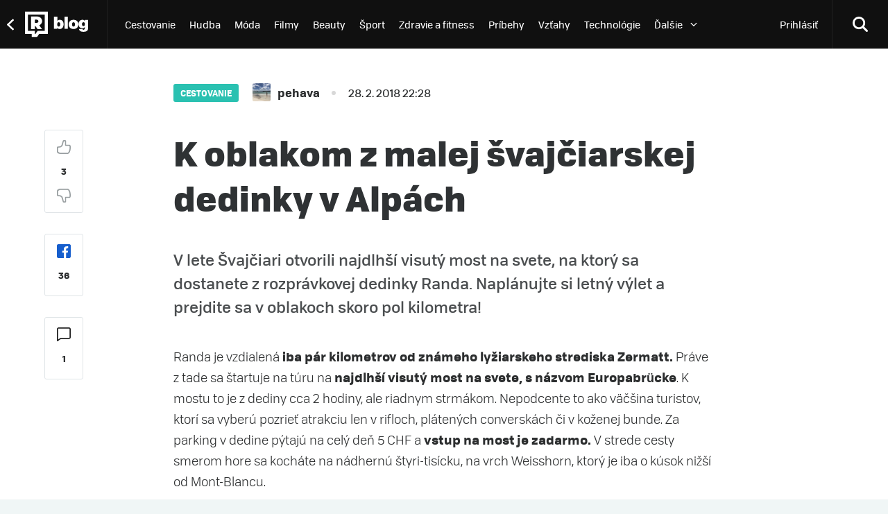

--- FILE ---
content_type: text/html; charset=UTF-8
request_url: https://blog.refresher.sk/article/2789/k-oblakom-z-malej-svajciarskej-dedinky-v-alpach
body_size: 10221
content:
<!DOCTYPE html>
<html lang="sk">
    <head>
        <meta charset="UTF-8"/>
        <meta name="viewport" content="width=device-width, initial-scale=1"/>

        <link rel="icon" type="image/x-icon" href="https://blog.refresher.sk/favicon.ico" sizes="16x16 32x32"/>
        <link rel="icon" type="image/png" href="https://blog.refresher.sk/favicon.png" sizes="128x128"/>
        <link rel="icon" type="image/svg+xml" href="https://blog.refresher.sk/favicon.svg"/>

                    
<title>K oblakom z malej švajčiarskej dedinky v Alpách | Refresher blog</title>

    <meta name="description" content="V lete Švajčiari otvorili najdlhší visutý most na svete, na ktorý sa dostanete z rozprávkovej dedinky Randa. Naplánujte si letný výlet a prejdite sa v oblakoch skoro pol kilometra!">

    <link rel="canonical" href="https://blog.refresher.sk/article/2789/k-oblakom-z-malej-svajciarskej-dedinky-v-alpach"/>

            <link rel="alternate" hreflang="sk" href="https://blog.refresher.sk/article/2789/k-oblakom-z-malej-svajciarskej-dedinky-v-alpach"/>
            <link rel="alternate" hreflang="cs" href="https://blog.refresher.cz/article/2789/k-oblakom-z-malej-svajciarskej-dedinky-v-alpach"/>
    


    <meta property="og:title" content="K oblakom z malej švajčiarskej dedinky v Alpách | Refresher blog"/>

    <meta property="og:description" content="V lete Švajčiari otvorili najdlhší visutý most na svete, na ktorý sa dostanete z rozprávkovej dedinky Randa. Naplánujte si letný výlet a prejdite sa v oblakoch skoro pol kilometra!"/>

    <meta property="og:type" content="article"/>

    <meta property="og:url" content="https://blog.refresher.sk/article/2789/k-oblakom-z-malej-svajciarskej-dedinky-v-alpach"/>

    <meta property="og:image" content="https://refstatic.sk/blogy/21a9954f-c20a-5c80-b3c7-39ac9a9b6474.jpeg?c=2w&amp;is=1200x630c&amp;iw=watermark.png&amp;iwp=0x50&amp;iws=200x120&amp;s=f6746f702804f9d1a3fa69bb497625076508b011d00c5bf31dfc9b6da40c3332"/>
            <meta property="og:image:secure_url" content="https://refstatic.sk/blogy/21a9954f-c20a-5c80-b3c7-39ac9a9b6474.jpeg?c=2w&amp;is=1200x630c&amp;iw=watermark.png&amp;iwp=0x50&amp;iws=200x120&amp;s=f6746f702804f9d1a3fa69bb497625076508b011d00c5bf31dfc9b6da40c3332"/>
                <meta property="og:image:type" content="image/jpeg"/>
                <meta property="og:image:width" content="1200"/>
        <meta property="og:image:height" content="630"/>
    
                <meta property="fb:app_id" content="393571261045261"/>

        <link rel="stylesheet" type="text/css" href="https://blog.refresher.sk/assets/slick/slick.css"/>
        <link rel="stylesheet" type="text/css" href="https://blog.refresher.sk/assets/slick/slick-theme.css"/>
        <link rel="stylesheet" href="https://blog.refresher.sk/assets/layout.css" type="text/css"/>
        <link rel="stylesheet" href="https://blog.refresher.sk/assets/homepage.css" type="text/css"/>
        <link rel="stylesheet" href="https://blog.refresher.sk/assets/category.css" type="text/css"/>
        <link rel="stylesheet" href="https://blog.refresher.sk/assets/article.css" type="text/css"/>
        <link rel="stylesheet" href="https://blog.refresher.sk/assets/search.css" type="text/css"/>
        <link rel="stylesheet" href="https://blog.refresher.sk/assets/profile.css" type="text/css"/>
        <link rel="stylesheet" href="https://blog.refresher.sk/assets/ordered_article_list.css" type="text/css"/>
        <link rel="stylesheet" href="https://blog.refresher.sk/assets/rating/rating.min.css">

        <link rel="stylesheet" href="/build/bundle.b3ef789e.css">
        <script src="/build/bundle.1bcf948b.js" defer></script>

                    <script type="text/javascript" src="https://refresher.sk/static/js/prebid.js" async></script>
            <script type="text/javascript" src='https://www.googletagservices.com/tag/js/gpt.js' async></script>
            <script>
                var PREBID_TIMEOUT = 1000;

                var sizeMapping = {
                    fullwidth: [{
                        minWidth: 1260, sizes: [[728, 90], [750, 100], [900, 200], [970, 90], [970, 250], [990, 315], [1000, 100], [1200, 150], [1260, 150], [1260, 400], [2000, 1400]]
                    },{
                        minWidth: 1024, sizes: [[728, 90], [750, 100], [970, 90], [970, 250], [1000, 100]]
                    },{
                        minWidth: 0, sizes: [[300, 250], [300, 300], [300, 600], [336, 280]] }
                    ]
                };

                var adUnits = [{
                    code: 'dfp-up',
                    sizeMapping: sizeMapping.fullwidth,
                    bids: [{
                        bidder: 'adform', params: { mid: '511969' }
                    }]
                },{
                    code: 'dfp-down',
                    sizeMapping: sizeMapping.fullwidth,
                    bids: [{
                        bidder: 'adform', params: { mid: '511974' }
                    }]
                }];

                const priceGranularityConfig = {
                    "buckets" : [{
                        "precision": 2,
                        "min" : 0,
                        "max" : 2,
                        "increment" : 0.1
                    },{
                        "precision": 2,
                        "min" : 2,
                        "max" : 10,
                        "increment" : 0.5
                    }]
                };

                var pbjs = pbjs || {};
                pbjs.que = pbjs.que || [];
                var googletag = googletag || {};
                googletag.cmd = googletag.cmd || [];

                var auctionInProgress = false;

                pbjs.que.push(function() {
                    pbjs.setConfig({ priceGranularity: priceGranularityConfig });
                    pbjs.addAdUnits(adUnits);
                    auctionInProgress = true;
                    pbjs.requestBids({
                        bidsBackHandler: sendAdserverRequest
                    });
                });

                function sendAdserverRequest() {
                    if (pbjs.adserverRequestSent) return;
                    pbjs.adserverRequestSent = true;
                    googletag.cmd.push(function() {
                        pbjs.que.push(function() {
                            pbjs.setTargetingForGPTAsync();
                            googletag.pubads().refresh();
                            auctionInProgress = false;
                        });
                    });
                }

                function slotRender(event) {
                	if( !event.isEmpty ) {
                		var adElement = document.getElementById(event.slot.getSlotElementId());
						adElement.style.padding = '15px 0';
                    }
                }

                googletag.cmd.push(function() {
                    var sizeMapping = googletag.sizeMapping().addSize([0, 0], [[300, 250], [300, 300], [300, 600], [336, 280]]).addSize([800, 200], [[728, 90], [750, 100], [970, 90], [990, 315], [1000, 100], [1200, 150], [1260, 400]]).build();
                    googletag.defineSlot('/30527867/above_content', [[300, 250], [300, 300], [300, 600], [336, 280], [728, 90], [750, 100], [970, 90], [990, 315], [1000, 100], [1200, 150], [1260, 400], [2000, 1400]], 'dfp-up').defineSizeMapping(sizeMapping).addService(googletag.pubads());
                    googletag.defineSlot('/30527867/below_content', [[300, 250], [300, 300], [300, 600], [336, 280], [728, 90], [750, 100], [970, 90], [990, 315], [1000, 100], [1200, 150], [1260, 400], [2000, 1400]], 'dfp-down').defineSizeMapping(sizeMapping).addService(googletag.pubads());
                    googletag.pubads().collapseEmptyDivs(true);
                    googletag.pubads().setTargeting('project', 'blog');
                    googletag.pubads().disableInitialLoad();
                    googletag.pubads().addEventListener('slotRenderEnded', function(event) { slotRender(event); });
                    googletag.enableServices();
                });
            </script>
            </head>
    <body>


        
<script async src="https://www.googletagmanager.com/gtag/js?id=UA-22636860-12"></script>
<script>
    window.dataLayer = window.dataLayer || [];

    function gtag() {
        dataLayer.push(arguments);
    }

    gtag('js', new Date());
    gtag('config', 'UA-22636860-12', { 'anonymize_ip' : true });

    function gaTrack( param1, param2, param3 ) {
        if (param1 =='' || typeof param1 == 'undefined') {
            param1 = 'default';
        }
        if (param2 =='' || typeof param2 == 'undefined') {
            param2 = 'default';
        }
        if (param3 =='' || typeof param3 == 'undefined') {
            param3 = 'default';
        }
        return ga('send', 'event', param1, param2, param3);
    }

</script>

    <script>gtag('event', 'page_view', {'send_to': 'UA-22636860-1', 'content_group2': 'Blog'});</script>

        
    <script type="text/javascript">
        <!--//--><![CDATA[//><!--
        var pp_gemius_identifier = 'p3zqwXM9Y3LjSfvTnD90s5RM.mMGZ0bMB8XSWBPz9Wv.o7';

        function gemius_pending(i) { window[i] = window[i] || function() {var x = window[i+'_pdata'] = window[i+'_pdata'] || []; x[x.length]=arguments;};};
        gemius_pending('gemius_hit'); gemius_pending('gemius_event'); gemius_pending('pp_gemius_hit'); gemius_pending('pp_gemius_event');
        (function(d,t) {try {var gt=d.createElement(t),s=d.getElementsByTagName(t)[0],l='http'+((location.protocol=='https:')?'s':''); gt.setAttribute('async','async');
            gt.setAttribute('defer','defer'); gt.src=l+'://gask.hit.gemius.pl/xgemius.js'; s.parentNode.insertBefore(gt,s);} catch (e) {}})(document,'script');
        //--><!]]>
    </script>



        
                            <div class="header">
    <div class="header-content">
        <div class="btn btn-menu">
            <span class="icon"></span>
        </div>

        <div class="middle">
            <a class="refresher-link" href="https://refresher.sk/" onclick="gaTrack('header', 'refresher')">
                <span class="arrow"></span>
                <span class="label">prejsť na refresher
</span>
            </a>
            <a class="logo" href="https://blog.refresher.sk/" onclick="gaTrack('header', 'logo')"></a>
            <div class="cat">
                                                        <a class="item" href="https://blog.refresher.sk/category/cestovanie" onclick="gaTrack('header', 'categories', 'cestovanie')">Cestovanie</a>
                                                        <a class="item" href="https://blog.refresher.sk/category/hudba" onclick="gaTrack('header', 'categories', 'hudba')">Hudba</a>
                                                        <a class="item" href="https://blog.refresher.sk/category/moda" onclick="gaTrack('header', 'categories', 'moda')">Móda</a>
                                                        <a class="item" href="https://blog.refresher.sk/category/filmy" onclick="gaTrack('header', 'categories', 'filmy')">Filmy</a>
                                                        <a class="item" href="https://blog.refresher.sk/category/beauty" onclick="gaTrack('header', 'categories', 'beauty')">Beauty</a>
                                                        <a class="item" href="https://blog.refresher.sk/category/sport" onclick="gaTrack('header', 'categories', 'sport')">Šport</a>
                                                        <a class="item" href="https://blog.refresher.sk/category/zdravie-a-fitness" onclick="gaTrack('header', 'categories', 'zdravie-a-fitness')">Zdravie a fitness</a>
                                                        <a class="item" href="https://blog.refresher.sk/category/pribehy" onclick="gaTrack('header', 'categories', 'pribehy')">Príbehy</a>
                                                        <a class="item" href="https://blog.refresher.sk/category/vztahy" onclick="gaTrack('header', 'categories', 'vztahy')">Vzťahy</a>
                                                        <a class="item" href="https://blog.refresher.sk/category/technologie" onclick="gaTrack('header', 'categories', 'technologie')">Technológie</a>
                                                        <a class="item" href="https://blog.refresher.sk/category/auto-moto" onclick="gaTrack('header', 'categories', 'auto-moto')">Auto-moto</a>
                                                        <a class="item" href="https://blog.refresher.sk/category/umenie" onclick="gaTrack('header', 'categories', 'umenie')">Umenie</a>
                                                        <a class="item" href="https://blog.refresher.sk/category/jedlo" onclick="gaTrack('header', 'categories', 'jedlo')">Jedlo</a>
                                                        <a class="item" href="https://blog.refresher.sk/category/knihy" onclick="gaTrack('header', 'categories', 'knihy')">Knihy</a>
                                                        <a class="item" href="https://blog.refresher.sk/category/podnikanie" onclick="gaTrack('header', 'categories', 'podnikanie')">Podnikanie</a>
                                                        <a class="item" href="https://blog.refresher.sk/category/osobny-rozvoj" onclick="gaTrack('header', 'categories', 'osobny-rozvoj')">Osobný rozvoj</a>
                                                        <a class="item" href="https://blog.refresher.sk/category/urob-si-sam-diy" onclick="gaTrack('header', 'categories', 'urob-si-sam-diy')">Urob si sám/DIY</a>
                                                        <a class="item" href="https://blog.refresher.sk/category/tanec" onclick="gaTrack('header', 'categories', 'tanec')">Tanec</a>
                                                        <a class="item" href="https://blog.refresher.sk/category/byvanie" onclick="gaTrack('header', 'categories', 'byvanie')">Bývanie</a>
                                                        <a class="item" href="https://blog.refresher.sk/category/nezaradene" onclick="gaTrack('header', 'categories', 'nezaradene')">Nezaradené</a>
                                                        <a class="item" href="https://blog.refresher.sk/category/fotografia-a-video" onclick="gaTrack('header', 'categories', 'fotografia-a-video')">Fotografia a video</a>
                                <div style="position: relative;">
                    <div class="item more" onclick="gaTrack('header', 'categories', 'show-more')">
                        <span class="label">Ďalšie
</span>
                        <span class="icon icon-down"></span>
                    </div>
                    <div class="cat-menu"></div>
                </div>
            </div>

                            <a class="btn user-link" href="https://refresher.sk/prihlasenie" onclick="gaTrack('header', 'login')">
                    <span class="label">Prihlásiť</span>
                </a>
            
            <form class="search" action="https://blog.refresher.sk/search">
                <input class="input" name="q" type="search" placeholder="Hľadať..."/>
            </form>
        </div>

        <a class="btn btn-search" href="https://blog.refresher.sk/search">
            <span class="icon"></span>
        </a>

            </div>
    <div class="header-menu">
        <div class="content">
            <div class="user">
                                    <a href="https://refresher.sk/prihlasenie" class="user-btn" onclick="gaTrack('header', 'login')">Prihlásiť & registrovať</a>
                            </div>

            
            <div class="cat-list">
                <div class="cat-title">Kategórie</div>
                                                        <a class="cat-item" href="https://blog.refresher.sk/category/cestovanie" onclick="gaTrack('header', 'categories', 'cestovanie')">
                        Cestovanie
                    </a>
                                                        <a class="cat-item" href="https://blog.refresher.sk/category/hudba" onclick="gaTrack('header', 'categories', 'hudba')">
                        Hudba
                    </a>
                                                        <a class="cat-item" href="https://blog.refresher.sk/category/moda" onclick="gaTrack('header', 'categories', 'moda')">
                        Móda
                    </a>
                                                        <a class="cat-item" href="https://blog.refresher.sk/category/filmy" onclick="gaTrack('header', 'categories', 'filmy')">
                        Filmy
                    </a>
                                                        <a class="cat-item" href="https://blog.refresher.sk/category/beauty" onclick="gaTrack('header', 'categories', 'beauty')">
                        Beauty
                    </a>
                                                        <a class="cat-item" href="https://blog.refresher.sk/category/sport" onclick="gaTrack('header', 'categories', 'sport')">
                        Šport
                    </a>
                                                        <a class="cat-item" href="https://blog.refresher.sk/category/zdravie-a-fitness" onclick="gaTrack('header', 'categories', 'zdravie-a-fitness')">
                        Zdravie a fitness
                    </a>
                                                        <a class="cat-item" href="https://blog.refresher.sk/category/pribehy" onclick="gaTrack('header', 'categories', 'pribehy')">
                        Príbehy
                    </a>
                                                        <a class="cat-item" href="https://blog.refresher.sk/category/vztahy" onclick="gaTrack('header', 'categories', 'vztahy')">
                        Vzťahy
                    </a>
                                                        <a class="cat-item" href="https://blog.refresher.sk/category/technologie" onclick="gaTrack('header', 'categories', 'technologie')">
                        Technológie
                    </a>
                                                        <a class="cat-item" href="https://blog.refresher.sk/category/auto-moto" onclick="gaTrack('header', 'categories', 'auto-moto')">
                        Auto-moto
                    </a>
                                                        <a class="cat-item" href="https://blog.refresher.sk/category/umenie" onclick="gaTrack('header', 'categories', 'umenie')">
                        Umenie
                    </a>
                                                        <a class="cat-item" href="https://blog.refresher.sk/category/jedlo" onclick="gaTrack('header', 'categories', 'jedlo')">
                        Jedlo
                    </a>
                                                        <a class="cat-item" href="https://blog.refresher.sk/category/knihy" onclick="gaTrack('header', 'categories', 'knihy')">
                        Knihy
                    </a>
                                                        <a class="cat-item" href="https://blog.refresher.sk/category/podnikanie" onclick="gaTrack('header', 'categories', 'podnikanie')">
                        Podnikanie
                    </a>
                                                        <a class="cat-item" href="https://blog.refresher.sk/category/osobny-rozvoj" onclick="gaTrack('header', 'categories', 'osobny-rozvoj')">
                        Osobný rozvoj
                    </a>
                                                        <a class="cat-item" href="https://blog.refresher.sk/category/urob-si-sam-diy" onclick="gaTrack('header', 'categories', 'urob-si-sam-diy')">
                        Urob si sám/DIY
                    </a>
                                                        <a class="cat-item" href="https://blog.refresher.sk/category/tanec" onclick="gaTrack('header', 'categories', 'tanec')">
                        Tanec
                    </a>
                                                        <a class="cat-item" href="https://blog.refresher.sk/category/byvanie" onclick="gaTrack('header', 'categories', 'byvanie')">
                        Bývanie
                    </a>
                                                        <a class="cat-item" href="https://blog.refresher.sk/category/nezaradene" onclick="gaTrack('header', 'categories', 'nezaradene')">
                        Nezaradené
                    </a>
                                                        <a class="cat-item" href="https://blog.refresher.sk/category/fotografia-a-video" onclick="gaTrack('header', 'categories', 'fotografia-a-video')">
                        Fotografia a video
                    </a>
                            </div>
        </div>
    </div>
</div>

            
                            <div class="mobileMenu hidden">
    <div class="content">
        <div class="bar account uppercase">
            Prihlásiť / Registrovať        </div>
        <div class="tablet">
            <div class="categories uppercase">
                                    <div class="category">
                        <a href="https://blog.refresher.sk/category/cestovanie" class="no-decoration" style="color: #2ac1b1">Cestovanie</a>
                    </div>
                                    <div class="category">
                        <a href="https://blog.refresher.sk/category/hudba" class="no-decoration" style="color: #e8a305">Hudba</a>
                    </div>
                                    <div class="category">
                        <a href="https://blog.refresher.sk/category/moda" class="no-decoration" style="color: #ff5e5e">Móda</a>
                    </div>
                                    <div class="category">
                        <a href="https://blog.refresher.sk/category/filmy" class="no-decoration" style="color: #715dd8">Filmy</a>
                    </div>
                                    <div class="category">
                        <a href="https://blog.refresher.sk/category/beauty" class="no-decoration" style="color: #ffd754">Beauty</a>
                    </div>
                                    <div class="category">
                        <a href="https://blog.refresher.sk/category/sport" class="no-decoration" style="color: #96a2a3">Šport</a>
                    </div>
                                    <div class="category">
                        <a href="https://blog.refresher.sk/category/zdravie-a-fitness" class="no-decoration" style="color: #0090d3">Zdravie a fitness</a>
                    </div>
                                    <div class="category">
                        <a href="https://blog.refresher.sk/category/pribehy" class="no-decoration" style="color: #71d678">Príbehy</a>
                    </div>
                                    <div class="category">
                        <a href="https://blog.refresher.sk/category/vztahy" class="no-decoration" style="color: #a9ed00">Vzťahy</a>
                    </div>
                                    <div class="category">
                        <a href="https://blog.refresher.sk/category/technologie" class="no-decoration" style="color: #29b8e8">Technológie</a>
                    </div>
                                    <div class="category">
                        <a href="https://blog.refresher.sk/category/auto-moto" class="no-decoration" style="color: #ed0b00">Auto-moto</a>
                    </div>
                                    <div class="category">
                        <a href="https://blog.refresher.sk/category/umenie" class="no-decoration" style="color: #e9bef7">Umenie</a>
                    </div>
                                    <div class="category">
                        <a href="https://blog.refresher.sk/category/jedlo" class="no-decoration" style="color: #ff7547">Jedlo</a>
                    </div>
                                    <div class="category">
                        <a href="https://blog.refresher.sk/category/knihy" class="no-decoration" style="color: #71d69e">Knihy</a>
                    </div>
                                    <div class="category">
                        <a href="https://blog.refresher.sk/category/podnikanie" class="no-decoration" style="color: #35ad4b">Podnikanie</a>
                    </div>
                                    <div class="category">
                        <a href="https://blog.refresher.sk/category/osobny-rozvoj" class="no-decoration" style="color: #e03e3e">Osobný rozvoj</a>
                    </div>
                                    <div class="category">
                        <a href="https://blog.refresher.sk/category/urob-si-sam-diy" class="no-decoration" style="color: #32d8db">Urob si sám/DIY</a>
                    </div>
                                    <div class="category">
                        <a href="https://blog.refresher.sk/category/tanec" class="no-decoration" style="color: #af2476">Tanec</a>
                    </div>
                                    <div class="category">
                        <a href="https://blog.refresher.sk/category/byvanie" class="no-decoration" style="color: #ef7c98">Bývanie</a>
                    </div>
                                    <div class="category">
                        <a href="https://blog.refresher.sk/category/nezaradene" class="no-decoration" style="color: #1b72b5">Nezaradené</a>
                    </div>
                                    <div class="category">
                        <a href="https://blog.refresher.sk/category/fotografia-a-video" class="no-decoration" style="color: #ef7cc0">Fotografia a video</a>
                    </div>
                            </div>
        </div>
        <!-- <div class="mobile hidden">
            <div class="row bold" id="menuCategoriesTrigger">Kategórie<div class="rightArrowIcon inline"></div></div>
            <div class="row">Archív</div>
        </div> -->
        <div class="bar social">
            <div class="facebook">
                <a class="followFacebookIcon" href="https://www.facebook.com/refresher.sk" target="_blank" rel="nofollow noopener" title="Facebook | REFRESHER.sk"></a>
            </div>
            <div class="instagram">
                <a class="followInstagramIcon" href="https://instagram.com/refreshersk" target="_blank" rel="nofollow noopener" title="Instagram | REFRESHER.sk"></a>
            </div>
            <div class="snapchat">
                <a class="followSnapchatIcon" href="https://www.snapchat.com/add/refreshermag" target="_blank" rel="nofollow noopener" title="Snapchat | REFRESHER.sk"></a>
            </div>
        </div>
        <div class="bar bottom">
            <div class="row">
                <div class="block">
                    <div class="weatherIconContainer inline"><div class="weatherIcon"></div></div> Trenčín 13°C
                </div>
                <div class="separator">&bull;</div>
                <div class="block">
                    Saturday 17.01.2026
                </div>
            </div>
            <div class="row">
                <div class="separator line-break">&bull;</div>
                <div class="block">
                    Meniny má Stanislava
                </div>
            </div>
        </div>
        <div class="categories mobileCategories uppercase hidden">
                            <div class="category">
                    <a href="https://blog.refresher.sk/category/cestovanie" class="no-decoration" style="color: #2ac1b1">Cestovanie</a>
                </div>
                            <div class="category">
                    <a href="https://blog.refresher.sk/category/hudba" class="no-decoration" style="color: #e8a305">Hudba</a>
                </div>
                            <div class="category">
                    <a href="https://blog.refresher.sk/category/moda" class="no-decoration" style="color: #ff5e5e">Móda</a>
                </div>
                            <div class="category">
                    <a href="https://blog.refresher.sk/category/filmy" class="no-decoration" style="color: #715dd8">Filmy</a>
                </div>
                            <div class="category">
                    <a href="https://blog.refresher.sk/category/beauty" class="no-decoration" style="color: #ffd754">Beauty</a>
                </div>
                            <div class="category">
                    <a href="https://blog.refresher.sk/category/sport" class="no-decoration" style="color: #96a2a3">Šport</a>
                </div>
                            <div class="category">
                    <a href="https://blog.refresher.sk/category/zdravie-a-fitness" class="no-decoration" style="color: #0090d3">Zdravie a fitness</a>
                </div>
                            <div class="category">
                    <a href="https://blog.refresher.sk/category/pribehy" class="no-decoration" style="color: #71d678">Príbehy</a>
                </div>
                            <div class="category">
                    <a href="https://blog.refresher.sk/category/vztahy" class="no-decoration" style="color: #a9ed00">Vzťahy</a>
                </div>
                            <div class="category">
                    <a href="https://blog.refresher.sk/category/technologie" class="no-decoration" style="color: #29b8e8">Technológie</a>
                </div>
                            <div class="category">
                    <a href="https://blog.refresher.sk/category/auto-moto" class="no-decoration" style="color: #ed0b00">Auto-moto</a>
                </div>
                            <div class="category">
                    <a href="https://blog.refresher.sk/category/umenie" class="no-decoration" style="color: #e9bef7">Umenie</a>
                </div>
                            <div class="category">
                    <a href="https://blog.refresher.sk/category/jedlo" class="no-decoration" style="color: #ff7547">Jedlo</a>
                </div>
                            <div class="category">
                    <a href="https://blog.refresher.sk/category/knihy" class="no-decoration" style="color: #71d69e">Knihy</a>
                </div>
                            <div class="category">
                    <a href="https://blog.refresher.sk/category/podnikanie" class="no-decoration" style="color: #35ad4b">Podnikanie</a>
                </div>
                            <div class="category">
                    <a href="https://blog.refresher.sk/category/osobny-rozvoj" class="no-decoration" style="color: #e03e3e">Osobný rozvoj</a>
                </div>
                            <div class="category">
                    <a href="https://blog.refresher.sk/category/urob-si-sam-diy" class="no-decoration" style="color: #32d8db">Urob si sám/DIY</a>
                </div>
                            <div class="category">
                    <a href="https://blog.refresher.sk/category/tanec" class="no-decoration" style="color: #af2476">Tanec</a>
                </div>
                            <div class="category">
                    <a href="https://blog.refresher.sk/category/byvanie" class="no-decoration" style="color: #ef7c98">Bývanie</a>
                </div>
                            <div class="category">
                    <a href="https://blog.refresher.sk/category/nezaradene" class="no-decoration" style="color: #1b72b5">Nezaradené</a>
                </div>
                            <div class="category">
                    <a href="https://blog.refresher.sk/category/fotografia-a-video" class="no-decoration" style="color: #ef7cc0">Fotografia a video</a>
                </div>
                    </div>
    </div>
</div>
<form action="/_ajax/search_submit" method="POST" class="fullscreenSearchBar hidden">
    <input type="search" name="q" placeholder="hľadať" />
</form>

            
            <div class="parentContainer">
                <div class="bodyOverlay hidden"></div>
                        <div class="articleContainerWrapper">
        <div class="banner top dfp" id="dfp-up" style="text-align: center;">
            <script type='text/javascript'>
                googletag.cmd.push(function() { googletag.display('dfp-up'); });
            </script>
        </div>
        <section class="articleContainer" id="headerContainer"
                data-view-url="https&#x3A;&#x2F;&#x2F;blog.refresher.sk&#x2F;_article_view_ajax"
                data-view-id="2789">
            <div class="articleHeader2">
                <div class="container">
                    <span class="upperMobileOverlay"></span>
                    <div class="relative">
                        <div class="details">
                                                            <div class="detailsField categoryField">
                                    <a href="https://blog.refresher.sk/category/cestovanie">
                                        <div class="category" style="background: #2ac1b1">
                                            Cestovanie
                                        </div>
                                    </a>
                                </div>
                                                        <div class="otherDetailFields">
                                                                    <div class="detailsField authorField">
                                        <a href="https://refresher.sk/profil/pehava">
                                            <div class="authorAvatar" style="background-image: url(https://i.refresher.sk/users/avatar/14667-69483.jpg)"></div>
                                            <div class="author">
                                                pehava
                                            </div>
                                        </a>
                                    </div>
                                                                                                    <div class="detailsField dividerField">
                                        <div class="divider"></div>
                                    </div>
                                    <div class="detailsField">
                                        <div class="label">28. 2. 2018 22:28</div>
                                    </div>
                                                                                                                            </div>
                        </div>
                        <div class="titleWrapper">
                            <h1 class="title">K oblakom z malej švajčiarskej dedinky v Alpách</h1>
                        </div>
                    </div>
                </div>
            </div>
            <div class="articlePanel">
                <div class="articleMain">
                    <div class="articleContentWrapper articleContent ">
                        
                        <div>
                            <div class="articlePerex">V lete Švajčiari otvorili najdlhší visutý most na svete, na ktorý sa dostanete z rozprávkovej dedinky Randa. Naplánujte si letný výlet a prejdite sa v oblakoch skoro pol kilometra!</div>
                            <div class="articleContent">
                                                                <p> Randa je vzdialená <strong>iba pár kilometrov od známeho lyžiarskeho strediska Zermatt. </strong>  Práve z tade sa štartuje na túru na<strong> najdlhší visutý most na svete, s názvom Europabrücke</strong>. K mostu to je z dediny cca 2 hodiny, ale riadnym strmákom.  Nepodcente to ako väčšina turistov, ktorí sa vyberú pozrieť atrakciu len v rifloch, plátených converskách či v koženej bunde. Za parking v dedine pýtajú na celý deň 5 CHF a <strong>vstup na most je zadarmo. </strong>V strede cesty smerom hore sa kocháte na nádhernú štyri-tisícku, na vrch Weisshorn, ktorý je iba o kúsok nižší od Mont-Blancu. </p><div class="image"><div style="padding-bottom: 75.000%; height: 0;"><picture><source media="(max-width: 480px)" srcset="https://refstatic.sk/blogy/6d0db5f5-cf8b-54da-8091-c3598a0b688d.jpeg?c=2w&is=720x1440&s=b603fa0e847cee7a3aec4d95e2f898e6bd067e866b2a85c78e0ee408e9f31a47"/><img src="https://refstatic.sk/blogy/6d0db5f5-cf8b-54da-8091-c3598a0b688d.jpeg?c=2w&is=1024x2048&s=94e32b3f4d20f963d37ad06794723491b3c764c958d491ffa3cdd682f1071cd2"/></picture></div></div><p>Zrazu sa pred nami ukázal most. <strong>Jeho dĺžka, skoro pol kilometra,</strong>  <strong>spája obce  Grächen a Zermatt </strong>a je súčasťou vysokohorskej turistickej trasy Europaweg, ktorá sa dá zdolať za 2 dni.  Možno sa pýtate, čo znamená slovíčko ,,visutý&quot;? V podstate most je zavesený na voľne visiacich lanách, ktoré sú uchytené na dvoch pevných koncoch. </p><div class="image"><div style="padding-bottom: 75.000%; height: 0;"><picture><source media="(max-width: 480px)" srcset="https://refstatic.sk/blogy/976cbb2e-bbd6-52bf-ba9a-ed2a1ee11760.jpeg?c=2w&is=720x1440&s=df9159fbfdf677a1199afe2cd208d3aa08f6a1118ea041b6f8f3b08974d8da8b"/><img src="https://refstatic.sk/blogy/976cbb2e-bbd6-52bf-ba9a-ed2a1ee11760.jpeg?c=2w&is=1024x2048&s=d4f6af30c7bb8b4ac235ac7da9cc94cbe9b7f28ab58fce3da60a15e141eb7786"/></picture></div></div><p>Boli sme len v polovici mosta a ja som mala pocit, že už kráčame nekonečne dlho. Ste <strong>vo výške okolo 90 metrov </strong>a pod vami je obrovské údolie. Najprv sa cítite neisto, po pár metroch kráčania si už zvyknete. Nedalo mi teda nevyskúšať aj niečo odvážnejšie, ako len tak po ňom prejsť :)</p><div class="image"><div style="padding-bottom: 133.333%; height: 0;"><picture><source media="(max-width: 480px)" srcset="https://refstatic.sk/blogy/930a35ec-fb47-5899-9000-cb94671213e1.jpeg?c=2w&is=720x1440&s=514b31d4d7ce93e94faac67cc54c3355a761e78c8d5bedb01553de549eb53a28"/><img src="https://refstatic.sk/blogy/930a35ec-fb47-5899-9000-cb94671213e1.jpeg?c=2w&is=1024x2048&s=2eabb3067f1e270f23297a710cbc788c8afdd2c75658f98a4dc180695225efc0"/></picture></div></div><p><em>Viac inšpirácií na cestovanie  nielen po Švajčiarsku nájdeš na ig profile </em><em><a href="https://www.instagram.com/pehava_bylinkarka/" target="_blank" rel="nofollow noopener noreferrer">@pehava_bylinkarka</a></em></p>
                            </div>
                            <div class="disclaimer">
                                <p>Text je súčasťou Refresher Blogu, nie je redakčným obsahom. Administrátorov môžete kontaktovať na <a href="/cdn-cgi/l/email-protection" class="__cf_email__" data-cfemail="791b15161e00390b1c1f0b1c0a111c0b570a12">[email&#160;protected]</a>.</p>
                            </div>
                            <div class="reportArticle">
                                <a href="https://refresher.sk/nahlasit-obsah?url=https%3A%2F%2Fblog.refresher.sk%2Farticle%2F2789%2Fk-oblakom-z-malej-svajciarskej-dedinky-v-alpach&amp;form=3" target="_blank" class="">
                                    <div class="reportIcon icon"></div>
                                    <div class="label">Nahlásiť obsah</div>
                                </a>
                                <div class="leftPanel floating">
                                    <div id="leftPanelRating" class="leftPanelItem">
                                        <div class="img up link thumb" data-active="0" alt="Thumb Up"></div>
                                        <span>3</span>
                                        <div class="img down link thumb" data-active="0" alt="Thumb Down"></div>
                                    </div>
                                    <a class="leftPanelItem facebookBox">
                                        <div class="img up facebook" alt="Facebook Icon"></div>
                                        36
                                    </a>
                                    <a onclick="scrollToSection('#diskusia');" class="leftPanelItem discussionBox">
                                        <div class="img up comments" alt="Comments Icon"></div>
                                        1
                                    </a>
                                </div>
                            </div>
                        </div>
                    </div>

                    <div id="rating" class="rating" data-logged="0" rating-url=https://blog.refresher.sk/_ajax/article/2789>
                        <div class="rating-head">Ohodnoť blog</div>
                        <div class="rating-body">
                            <div class="rating-button" data-type="+" data-active="0"></div>
                            <div class="rating-counter">3</div>
                            <div class="rating-button" data-type="-" data-active="0"></div>
                        </div>
                        <div class="rating-bar">
                            <div data-type="+" data-width="100" style="width: 100%;"></div>
                            <div data-type="-" data-width="0" style="width: 0%;"></div>
                        </div>
                        <div class="modal" data-display="0" data-type="error">
                            <div class="modal-main">
                                <div class="modal-text" data-color="danger">
                                    Pri hodnotení článku nastala chyba. Skús sa nanovo prihlásiť a znova ohodnotiť článok.                                    <br><br>
                                    V prípade že problémy pretrvávajú, kontaktuj prosím administrátora.                                </div>
                                <div class="modal-controls">
                                    <a class="modal-controls-button" data-type="cancel">OK</a>
                                </div>
                            </div>
                        </div>
                    </div>

                                            <div class="authorInfo">
                            <div class="authorAvatar">
                                <a href="https://refresher.sk/profil/pehava">
                                    <img class="avatar" src="https://i.refresher.sk/users/avatar/14667-69483.jpg" alt="Avatar">
                                </a>
                            </div>
                            <div class="authorFollow">
                                <div class="authorName">
                                    <a href="https://refresher.sk/profil/pehava">
                                        <h3>pehava</h3>
                                    </a>
                                </div>
                                                                    <div class="authorButtons">
                                        <div class="follow-btn default" id="follow-btn"
                                                data-id="14667"
                                                data-error-not-logged-in="Ak chceš sledovať používateľov, najprv sa prihlás.">
                                            <span class="text default">Sledovať</span>
                                            <span class="icon default"></span>
                                            <span class="text active">Sledujem</span>
                                            <span class="icon active"></span>
                                            <span class="text remove">Nesledovať</span>
                                            <span class="icon remove"></span>
                                        </div>
                                        <a href="https://refresher.sk/chat/#u=14667">
                                            <div class="messageButton">
                                                Poslať správu                                            </div>
                                        </a>
                                    </div>
                                                                                                    <div class="authorBio">
                                        
                                    </div>
                                                            </div>
                        </div>

                        <div class="followByEmail">
                            <div class="leftColumn">
                                <p class="headline">Chceš vedieť, keď pehava pridá nový blog?</p>
                                <p class="info">Zadaj svoj mail a dostaneš upozornenie. Kedykoľvek sa môžeš odhlásiť.</p>
                            </div>
                            <div class="rightColumn">
                                <div class="formWrapper">
                                    <form>
                                        <input type="text" placeholder="@email" />
                                        <button>Odoslať</button>
                                    </form>
                                </div>
                            </div>
                        </div>
                    
                    <div>
                        <div id="diskusia"
                            data-id="2789"
                            data-locale="sk"
                            data-total="1"
                            data-login="https://refresher.sk/prihlasenie"
                        ></div>
                        <script data-cfasync="false" src="/cdn-cgi/scripts/5c5dd728/cloudflare-static/email-decode.min.js"></script><script
                                src="https://refresher.sk/static/discussion/bundle.js?favicon.ico"
                                type="text/javascript"
                                onload="window.discussion(document.getElementById('diskusia'));"
                                async
                        ></script>
                    </div>
                </div>
            </div>
        </section>
                    <div class="authorArticlesWrapper">
                <div class="authorArticlesHead">
                    <h3>Ďalšie články autora</h3>
                    <a href="https://refresher.sk/profil/pehava" class="showAll">
                        Zobraziť všetky                        <span class="icon-right-arrow"></span>
                    </a>
                </div>
                <div class="authorArticlesContent">
                                            <div class="authorArticleBox">
                            <a href="https://blog.refresher.sk/article/4374/zivot-v-zahranici-ma-opat-spojil-so-slovenskym-folklorom" class="authorArticleImage" style="background-image: url(https://refstatic.sk/blogy/2e76f32a-3cec-5dac-b6c0-06d20d64e4b1.jpeg?i=640x360&amp;c=w&amp;s=39c196e78abb4c764651557d4a426e60e1b0878d7c7589e478b025e48b310d6b);">
                            </a>
                            <div class="authorArticleInfo">
                                <div class="timestamp">11. 6. 2018 21:09</div>
                                <a a href="https://blog.refresher.sk/article/4374/zivot-v-zahranici-ma-opat-spojil-so-slovenskym-folklorom"class="title">Život v zahraničí ma opäť spojil so slovenským folklórom</a>
                            </div>
                        </div>
                                            <div class="authorArticleBox">
                            <a href="https://blog.refresher.sk/article/2941/okolie-mesta-malaga-skryva-viac-ako-si-myslis" class="authorArticleImage" style="background-image: url(https://refstatic.sk/blogy/cd9978cf-f774-5680-8a97-e42f51d52478.jpeg?i=640x360&amp;c=w&amp;s=76552e405cd06ceb459cfd2fa287b1a1d7f4abf7ce51a46b5703a2c6abf04dca);">
                            </a>
                            <div class="authorArticleInfo">
                                <div class="timestamp">12. 3. 2018 17:18</div>
                                <a a href="https://blog.refresher.sk/article/2941/okolie-mesta-malaga-skryva-viac-ako-si-myslis"class="title">Okolie mesta Malaga skrýva viac, ako si myslíš</a>
                            </div>
                        </div>
                                            <div class="authorArticleBox">
                            <a href="https://blog.refresher.sk/article/2859/hike-ktory-nesmie-chybat-v-bucket-liste-kazdeho-dobrodruha" class="authorArticleImage" style="background-image: url(https://refstatic.sk/blogy/e607adfd-bd5c-539f-a0a2-129c5715b30b.jpeg?i=640x360&amp;c=w&amp;s=fd0fe0ea6fe97b36871b489450a1f776167f10b7283a9aac7688c47045580047);">
                            </a>
                            <div class="authorArticleInfo">
                                <div class="timestamp">6. 3. 2018 20:23</div>
                                <a a href="https://blog.refresher.sk/article/2859/hike-ktory-nesmie-chybat-v-bucket-liste-kazdeho-dobrodruha"class="title">Hike, ktorý nesmie chýbať v bucket liste každého dobrodruha</a>
                            </div>
                        </div>
                                    </div>
                <div class="showAllArticlesWrapper">
                    <a href="https://refresher.sk/profil/pehava" class="showAllArticles">
                        Zobraziť všetky                        <span class="icon-right-arrow"></span>

                    </a>
                </div>
            </div>
                <div class="bottomBannerWrapper--grey">
            <section class="articleContainer">
                <div class="banner bottom dfp" id="dfp-down" style="text-align: center;">
                    <script type='text/javascript'>
                        googletag.cmd.push(function() { googletag.display('dfp-down'); });
                    </script>
                </div>
            </section>
        </div>
    </div>
    <script>
        var publicArticleUrl = "https://blog.refresher.sk/article/2789/k-oblakom-z-malej-svajciarskej-dedinky-v-alpach";
        var switchFollowAjax = "https://blog.refresher.sk/_switch_follow_ajax";
        var articleId = 2789;
        var logged = false;
        var commentsCount = 1;
    </script>
    <script src="/assets/thumbnails.js" type="text/javascript" defer></script>
    <script src="/assets/article.js" type="text/javascript" defer></script>
    <script src="/assets/odometer.min.js" type="text/javascript" defer></script>
    <script src="/assets/svg_handler.js" type="text/javascript" defer></script>
    <link rel="stylesheet" href="/assets/odometer.css"/>

                    <script type="application/ld+json">
            {
              "@context": "http://schema.org",
              "@type": "BlogPosting",
              "headline": "K oblakom z malej švajčiarskej dedinky v Alpách",
              "image": [
                "https://refstatic.sk/blogy/21a9954f-c20a-5c80-b3c7-39ac9a9b6474.jpeg?i=640x360&amp;c=w&amp;s=25efbf5201f8cbeda603850fa6431c0f96e495d2ea6d923a25a24795dea97447",
                "https://refstatic.sk/blogy/21a9954f-c20a-5c80-b3c7-39ac9a9b6474.jpeg?i=350x420&amp;c=w&amp;s=c26175000b51c65d0d01802b63361beef92acb3385814b7b3b987f761f306ade"
               ],
              "datePublished": "2018-02-28",
              "author": {
                "@type": "Person",
                "name": "pehava"
              },
              "description": "V lete Švajčiari otvorili najdlhší visutý most na svete, na ktorý sa dostanete z rozprávkovej dedinky Randa. Naplánujte si letný výlet a prejdite sa v oblakoch skoro pol kilometra!"
            }
        </script>
    
            <script type="text/javascript">
            document.writeln('<img src="https://refresher.sk/services/tracker/view?p=8&o=2789&t=' + Date.now() + '" style="display: block;"/>');
        </script>
    
            </div>

                                                <div class="footerContainer">
    <footer>
        <div class="full">
            <div class="wrap">
                <div class="copyright">
                    © 2011 - 2026 REFRESHER.sk
                </div>
                <div class="links">
                    <a href="https://insider.refresher.sk/">Firemný blog</a>
                    <a href="https://refresher.sk/o-nas">O nás</a>
                    <a href="https://refresher.sk/kontakt">Kontakt</a>
                    <a href="https://refresher.sk/reklama">Reklama</a>
                    <a href="https://refresher.sk/partneri">Partneri</a>
                    <a href="https://refresher.sk/info/podmienky-pre-pouzivatelov-webovej-stranky">Pravidlá a podmienky</a>
                    <a href="https://refresher.sk/tip-na-clanok">Pošli tip</a>
                    <div class="select">
                        <select id="lang-switch" name="lang" onchange="window.location=this.value;" title="Zmeniť jazyk">
                            <option value="https://refresher.sk/set-lang?lang=sk&amp;keep_lang=1&amp;redirect=https%3A%2F%2Fblog.refresher.sk%2Farticle%2F2789%2Fk-oblakom-z-malej-svajciarskej-dedinky-v-alpach" selected>
                                Slovenský                            </option>
                            <option value="https://refresher.sk/set-lang?lang=cz&amp;keep_lang=1&amp;redirect=https%3A%2F%2Fblog.refresher.cz%2Farticle%2F2789%2Fk-oblakom-z-malej-svajciarskej-dedinky-v-alpach" >
                                Český                            </option>
                        </select>
                    </div>
                </div>
            </div>
        </div>
        <div class="tablet hidden">
            <div class="wrap">
                <div class="links">
                    <a href="https://insider.refresher.sk/">Firemný blog</a>
                    <a href="https://refresher.sk/o-nas">O nás</a>
                    <a href="https://refresher.sk/kontakt">Kontakt</a>
                    <a href="https://refresher.sk/reklama">Reklama</a>
                    <a href="https://refresher.sk/partneri">Partneri</a>
                    <a href="https://refresher.sk/info/podmienky-pre-pouzivatelov-webovej-stranky">Pravidlá a podmienky</a>
                    <a href="https://refresher.sk/tip-na-clanok">Pošli tip</a>
                    <div class="copyright">© 2011 - 2026 REFRESHER.sk</div>
                    <div class="select">
                        <select id="lang-switch" name="lang" onchange="window.location=this.value;" title="Zmeniť jazyk">
                            <option value="https://refresher.sk/set-lang?lang=sk&amp;keep_lang=1&amp;redirect=https%3A%2F%2Fblog.refresher.sk%2Farticle%2F2789%2Fk-oblakom-z-malej-svajciarskej-dedinky-v-alpach" selected>
                                SK
                            </option>
                            <option value="https://refresher.sk/set-lang?lang=cz&amp;keep_lang=1&amp;redirect=https%3A%2F%2Fblog.refresher.cz%2Farticle%2F2789%2Fk-oblakom-z-malej-svajciarskej-dedinky-v-alpach" >
                                CZ
                            </option>
                        </select>
                    </div>
                </div>
            </div>
        </div>
    </footer>
    <div class="footerMobile hidden">
                                <div class="actionBlock">
                <a onclick="scrollToSection('#diskusia')" id="commentsFooterTrigger" class="actionBlockAnchor">
                    <div class="actionIconContainer">
                        <span class="articleFooterCommentsIcon icon">
                            1
                        </span>
                    </div>
                    <div class="actionBlockTitle">
                        Komentáre                    </div>
                </a>
            </div>
            <div class="actionBlock">
                <a onclick="scrollToSection('#rating')" class="actionBlockAnchor">
                    <div class="actionIconContainer">
                        <span class="articleFooterRateIcon icon"></span>
                    </div>
                    <div class="actionBlockTitle">
                        Ohodnoť                    </div>
                </a>
            </div>
            <div class="actionBlock">
                <a class="actionBlockAnchor facebookBox">
                    <div class="actionIconContainer">
                        <span class="articleFooterShareIcon icon"></span>
                    </div>
                    <div class="actionBlockTitle">
                        Zdieľať                    </div>
                </a>
            </div>
                        <style>
                .footerMobile .actionBlock .icon {
                    top: 31%;
                }
            </style>
            </div>
</div>

                            
        
        <script>
            var basePath = "";
        </script>

        <script src="https://blog.refresher.sk/assets/jquery-3.2.1.min.js"></script>
        <script src="https://blog.refresher.sk/assets/jquery.touchSwipe.min.js"></script>
        <script src="https://blog.refresher.sk/assets/slick/slick.min.js"></script>
    <script defer src="https://static.cloudflareinsights.com/beacon.min.js/vcd15cbe7772f49c399c6a5babf22c1241717689176015" integrity="sha512-ZpsOmlRQV6y907TI0dKBHq9Md29nnaEIPlkf84rnaERnq6zvWvPUqr2ft8M1aS28oN72PdrCzSjY4U6VaAw1EQ==" data-cf-beacon='{"version":"2024.11.0","token":"0f05b6b2288e4c34b5866052e10c497f","server_timing":{"name":{"cfCacheStatus":true,"cfEdge":true,"cfExtPri":true,"cfL4":true,"cfOrigin":true,"cfSpeedBrain":true},"location_startswith":null}}' crossorigin="anonymous"></script>
</body>
</html>


--- FILE ---
content_type: text/html; charset=utf-8
request_url: https://www.google.com/recaptcha/api2/aframe
body_size: 268
content:
<!DOCTYPE HTML><html><head><meta http-equiv="content-type" content="text/html; charset=UTF-8"></head><body><script nonce="1Dqx3mSvQDQxsuBkvLrF6w">/** Anti-fraud and anti-abuse applications only. See google.com/recaptcha */ try{var clients={'sodar':'https://pagead2.googlesyndication.com/pagead/sodar?'};window.addEventListener("message",function(a){try{if(a.source===window.parent){var b=JSON.parse(a.data);var c=clients[b['id']];if(c){var d=document.createElement('img');d.src=c+b['params']+'&rc='+(localStorage.getItem("rc::a")?sessionStorage.getItem("rc::b"):"");window.document.body.appendChild(d);sessionStorage.setItem("rc::e",parseInt(sessionStorage.getItem("rc::e")||0)+1);localStorage.setItem("rc::h",'1768618588546');}}}catch(b){}});window.parent.postMessage("_grecaptcha_ready", "*");}catch(b){}</script></body></html>

--- FILE ---
content_type: text/css
request_url: https://blog.refresher.sk/assets/layout.css
body_size: 3111
content:
@font-face {
	font-family: 'Tofino';
	font-weight: 100;
	font-style: normal;
	src: url('tofino-thin.woff2') format('woff2'), url('tofino-thin.woff') format('woff');
}
@font-face {
	font-family: 'Tofino';
	font-weight: 200;
	font-style: normal;
	src: url('tofino-light.woff2') format('woff2'), url('tofino-light.woff') format('woff');
}
@font-face {
	font-family: 'Tofino';
	font-weight: 300;
	font-style: normal;
	src: url('tofino-book.woff2') format('woff2'), url('tofino-book.woff') format('woff');
}
@font-face {
	font-family: 'Tofino';
	font-weight: 400;
	font-style: normal;
	src: url('tofino-regular.woff2') format('woff2'), url('tofino-regular.woff') format('woff');
}
@font-face {
	font-family: 'Tofino';
	font-weight: 500;
	font-style: normal;
	src: url('tofino-medium.woff2') format('woff2'), url('tofino-medium.woff') format('woff');
}
@font-face {
	font-family: 'Tofino';
	font-weight: 700;
	font-style: normal;
	src: url('tofino-bold.woff2') format('woff2'), url('tofino-bold.woff') format('woff');
}
@font-face {
	font-family: 'Tofino';
	font-weight: 800;
	font-style: normal;
	src: url('tofino-black.woff2') format('woff2'), url('tofino-black.woff') format('woff');
}
@font-face {
	font-family: 'Tofino';
	font-weight: 900;
	font-style: normal;
	src: url('tofino-ultra.woff2') format('woff2'), url('tofino-ultra.woff') format('woff');
}

body, html {
    background: #f0f6f6;
    margin: 0;
    padding: 0;
    font-family: 'Tofino', sans-serif;
    color: #000;
    font-size: 14px;
}

.wrap {
	width: 100%;
  max-width: 1200px;
  margin: auto;
  position: relative;
  -webkit-box-sizing: border-box;
  -moz-box-sizing: border-box;
  box-sizing: border-box;
	padding: 0 15px;
}

html, body {
		height: calc(100% - 35px);
}

/* GENERAL */

h2 {
    font-size: 22px;
}
h3 {
    font-size: 20px;
}
h4 {
    font-size: 18px;
}
h5 {
    font-size: 14px;
}
b {
    font-weight: 700;
}
.inline {
    display: inline-block;
}
.inline2 {
    display: inline;
}
.uppercase {
    text-transform: uppercase;
}
.relative {
	position: relative;
}
a.no-decoration {
    text-decoration: none;
    color: inherit;
}
.center {
    text-align: center;
}
.no-margin {
    margin: 0px;
}
.weight-black {
    font-weight: 800;
}
.hidden {
		display: none;
}
.rounded {
		border-radius: 50%;
}
.clear {
    width: 100%;
    clear: both;
}
.line {
    width: 100%;
    height: 1px;
    background: #eeeeee;
    margin: 0 0 20px;
}

/* BEGIN FOOTER */
footer {
    width: 100%;
		height: 90px;
    color: #fff;
    position: relative;
    background: #101010;
		display: inline-block;
		font-size: 13px;
    font-weight: 300;
}
footer .full {
    border-top: solid #444749 1px;
    line-height: 90px;
}
footer .full .copyright {
    float: left;
		margin-left: 2em;
}
footer .full .links {
    float: right;
}
footer .links a {
    color: #fff;
    text-decoration: none;
    padding: 0 10px;
		white-space: nowrap;
}
footer .tablet {
    border-top: solid #444749 1px;
		line-height: 40px;
}
footer .tablet .copyright {
		float: inherit;
		padding: 0 7px;
    display: inline-block;
}
footer .tablet .wrap {
		padding-top: 13px;
		padding-bottom: 13px;
		padding-left: 13px;
		padding-right: 13px;
}
footer .tablet .links a {
		padding: 0 7px;
}
footer .select {
    display: inline-block;
    margin: 0 0 0 10px;
    line-height: normal;
    border: solid #444749 1px;
    border-radius: 3px;
    -webkit-box-sizing: border-box;
    -moz-box-sizing: border-box;
    box-sizing: border-box;
    background: url('../img/icon-down-white.png') no-repeat 90% 50%;
    background-size: 10px 6px;
}
footer select {
    width: 100%;
    color: #fff;
    font-family: 'Open Sans', sans-serif;
    border: solid #e1e1e1 2px;
    border-radius: 3px;
    height: 29px;
    padding: 0 30px 0 15px;
    -webkit-box-sizing: border-box;
    -moz-box-sizing: border-box;
    box-sizing: border-box;
    background: transparent;
    line-height: 1;
    border: 0;
    border-radius: 0;
    -webkit-appearance: none;
		outline: none
}
footer select option {
    color: #000;
    font-style: normal;
    font-size: 16px;
}
.footerMobile {
		height: 85px;
		font-size: 11px;
    width: 100%;
    color: #fff;
    background: #101010;
    border: 1px solid rgb(24, 24, 24);
    font-weight: 300;
}
.footerMobile .actionBlock {
		width: 50%;
		text-align: center;
    padding-left: 3px;
		display: flex;
		justify-content: center;
		align-items: center;
}
.footerMobile .actionBlock .icon {
    display: inline-block;
    width: 25px;
    height: 25px;
		/*background-size: 25px;*/
    vertical-align: middle;
    position: absolute;
    top: 45%;
    transform: translate(-50%, -50%);
}
.footerMobile .actionBlock .actionBlockTitle {
		font-size: 16px;
		font-weight: 400;
		margin-top: 33px;
}
.footerMobile .actionBlockAnchor {
		color: white;
	text-decoration: none;
	cursor: pointer;
}
.footerContainer {
		max-height: 90px;
	  overflow: hidden;
}

.parentContainer {
		min-height: calc(100% - 90px);
}
.parentContainer .bodyOverlay {
		opacity: 0.7;
    background: black;
    width: 100%;
    height: 100%;
    position: fixed;
    z-index: 2;
}

@media (max-width: 972px) {
		footer {
				height: inherit;
		}
		footer .full {
				display: none;
		}
		footer .tablet {
				display: flex;
		}
		.footerContainer {
				max-height: initial;
		}
		.parentContainer {
				min-height: calc(100% - 67px);
		}
}

@media (max-width: 768px) {
		.footerMobile {
				position: fixed;
				bottom: 0;
				left: 0;
				display: flex;
				z-index: 2;
		}
		.footerContainer {
		    padding-bottom: 85px;
		}
}
@media (max-width: 425px) {
		.footerMobile {
				height: 50px;
		}
		.footerMobile .actionBlock .actionBlockTitle {
				font-size: 11px;
		}
		.footerMobile .actionBlock .icon {
			transform: translate(-50%, -50%) scale(0.80, 0.80);
		}
		.footerMobile .actionBlock .actionBlockTitle {
    		margin-top: 20px;
		}
		.footerContainer {
		    padding-bottom: 50px;
		}
}
/* END FOOTER */

/* BEGIN HEADER */
.headerContainer {
		margin-bottom: 70px;
}
header {
		background: #101010;
		color: #fff;
		position: fixed;
		top: 0;
		left: 0;
		right: 0;
		z-index: 11;
		will-change: transform;
}
header .logo {
		display: inline-block;
		width: 141px;
		height: 50px;
		padding: 10px;
		background-image: url('./logo.svg');
		background-repeat: no-repeat;
		background-size: 141px 50px;
		background-position: 10px 10px;
		border-right: 1px solid #202020;
		float: left;
    padding-right: 16px;
}
header .content {
		height: 70px;
    line-height: 68px;
}
header .links {
	  margin: 0 0 0 2em;
		display: inline-block;
}
header .links #headerLinksChildren {
		display: inline-block;
}
header .links #headerLinksChildren div {
		display: inline-block;
}
header a {
    color: #fff;
    text-decoration: none;
    padding: 0 10px;
}
header .user {
		float: left;
		margin: 0 10px 0 0;
		height: 100%;
		display: flex;
		align-items: center;
}
header .user .login {
	  padding: 0 15px 0 0;
}
header .user .icon {
		display: block;
		margin-right: 18px;
}
header .user .icon div {
		width: 100%;
		height: 100%;
}
header .user .icon .profilePic {
		width: 30px;
		height: 30px;
		position: relative;
		overflow: hidden;
		background-size: cover;
    background-repeat: no-repeat;
}
header .user .icon .notificationsIndicatorIcon {
		position: absolute;
		top: -13px;
		left: 40px;
		width: 13px;
}
header .actions .headerCta {
		width: 198px;
		height: 100%;
		position: absolute;
		right: 0;
		background: #4759df;
		font-size: 13px;
		text-align: center;
		font-weight: bold;
}
header .actions .headerCta .icon {
		display: inline-block;
		width: 17px;
		height: 17px;
    position: relative;
    margin-left: 6px;
}
header .actions .headerCta .pencilIcon {
		display: inline-block;
		width: 100%;
		height: 100%;
		background-size: 17px;
    position: absolute;
    top: 4px;
}
header .middle {
		float: left;
    width: 100%;
    position: relative;
}
header .icon {
    display: inline-block;
    width: 30px;
    height: 30px;
    vertical-align: middle;
}
header .helper {
    display: inline-block;
    height: 100%;
    vertical-align: middle;
}
header .actions {
		display: inline-block;
		position: absolute;
		right: 0;
		height: 100%;
		width: 156px;
}
header .actions #search-switch, header #search-switch a {
		display: flex;
		align-items: center;
		justify-content: center;
}
header .responsiveMenu {
		width: 78px;
		height: 100%;
		float: left;
		border-left: solid #202020 1px;
		cursor: pointer;
		text-align: center;
		z-index: 2;
}
header .menuCategoriesIcon {
		display: inline-block;
		width: 9px;
		height: 4px;
		vertical-align: middle;
}
header .actions .search {
		width: 78px;
		height: 100%;
		float: right;
		border-left: solid #202020 1px;
		cursor: pointer;
		display: inline-block;
		text-align: center;
    position: absolute;
    right: 0;
}
header .dropdownContainer {
    position: relative;
    display: inline-block;
}
header .dropdownContent {
    position: absolute;
    background-color: rgb(29, 29, 29);
    min-width: 210px;
    box-shadow: 0px 8px 16px 0px rgba(0,0,0,0.2);
    z-index: 1;
		padding: 10px 20px;
}
header .dropdownContent a {
    color: rgb(240, 240, 240);
    padding: 0;
    text-decoration: none;
    display: table-row;
		line-height: 30px;
}

.mobileMenu {
		background: #181818;
    z-index: 2;
    position: relative;
		width: 100%;
}
.mobileMenu .bar {
		display: flex;
		justify-content: center;
		align-items: center;
		border: 1px solid #2a2a2a;
		color: white;
}
.mobileMenu .account {
		height: 70px;
		font-size: 13px;
		font-weight: bolder;
		border-top: none;
}
.mobileMenu .categories {
		padding: 24px 0;
}
.mobileMenu .categories .category {
		font-size: 16px;
		line-height: 20px;
		margin: 11px 0;
		text-align: center;
    font-weight: 500;
}
.mobileMenu .categoriesMobile {
		padding: 14px 20px;
}
.mobileMenu .categoriesMobile .category {
		text-align: left;
}
.mobileMenu .social {
		padding: 30px;
    margin-left: -76px;
}
.mobileMenu .social div, .mobileMenu .social a {
		width: 24px;
		height: 24px;
		margin: 0 38px;
		display: block;
}
.mobileMenu .bottom {
		padding: 20px;
		font-size: 14px;
    border-bottom: none;
}
.mobileMenu .bottom .separator {
		margin: 0 20px;
}
.mobileMenu .bottom .row {
		display: flex;
}
.mobileMenu .bottom .block .weatherIconContainer {
		width: 23px;
		height: 18px;
		margin-right: 10px;
		position: relative;
}
.mobileMenu .bottom .block .weatherIconContainer .weatherIcon {
		position: absolute;
		width: 100%;
		height: 100%;
		top: 2px;
}
.mobileMenu .mobile {
		padding: 50px 30px;
}
.mobileMenu .mobile .row {
		margin-bottom: 30px;
		font-size: 16px;
		color: white;
}
.mobileMenu .mobile .bold {
		font-weight: bolder;
}
.mobileMenu .mobile .bold .rightArrowIcon {
		width: 6px;
		height: 9px;
		margin-left: 11px;
}
.fullscreenSearchBar {
    z-index: 3;
    position: fixed;
		width: 100%;
}
.fullscreenSearchBar input {
		height: 90px;
    width: 35%;
    margin-left: 65%;
		background: #181818;
		font-size: 24px;
		color: #a0a0a0;
		padding: 12px 30px 20px 30px;
		border: none;
		font-family: 'Tofino';
}
.fullscreenSearchBar input:focus {
		outline: none;
}
.fullscreenSearchBar input:-webkit-autofill {
    -webkit-box-shadow: 0 0 0 100px #181818 inset;
}

@media (max-width: 768px) {
		header {
				font-size: 14px;
		}
    header .links {
				display: none;
		}
		header .actions .user {
				display: none;
		}
		header .middle {
				text-align: center;
		}
		header .logo {
				float: none;
				border: none;
				transform: scale(1);
		}
		header .content {
				position: absolute;
				top: 0;
				right: 0;
				height: 100%;
				width: 100%;
		}
		header .actions #search-switch {
				border: none;
				right: 0;
		}
		header .actions .headerCta {
				display: none;
		}
		header .responsiveMenu {
		    display: inline-block;
		    position: absolute;
		    left: 0;
		}
		header .icon {
				width: 17px;
				height: 17px;
		}
		header .searchIcon {
				background-size: 17px;
				margin: 0;
		    position: absolute;
		    top: 50%;
		    left: 50%;
		    transform: translate(-50%, -50%);
		}
		header .menuBurgerIcon {
				background-size: 17px;
				margin: 0px;
		}
		header .logo {
				background-position: center;
				z-index: 2;
		}
		header .middle {
    		height: 4.5em;
		}
		header .middle .responsiveMenu .helper {
				display: inline-block;
		}
		.headerContainer {
				margin-bottom: 85px;
		}
		header .middle {
				height: 85px;
		}
		header .logoContainer {
				display: flex;
				justify-content: center;
				align-items: center;
				height: 100%;
		}
		.fullscreenSearchBar input {
				width: 100%;
				margin-left: 0;
		}
}
@media (max-width: 425px) {
		.headerContainer {
				margin-bottom: 50px;
		}
		header .middle {
				height: 50px;
		}
		header .logo {
				transform: scale(0.75, 0.75);
		}
		.mobileMenu .mobile {
				display: block;
		}
		.mobileMenu .bottom {
				display: block;
    		padding: 24px 12px 8px 0px;
		}
		.mobileMenu .bottom .separator {
		    margin: 0px 10px;
		}
		.mobileMenu .bottom .row {
				display: block;
				text-align: center;
				margin-bottom: 19px;
		}
		.mobileMenu .bottom .row div {
				display: inline-block;
		}
		.mobileMenu .bottom .row .line-break {
				display: none;
		}
		.mobileMenu .bottom .block .weatherIconContainer {
		    margin-right: 18px;
		}
}
/* END HEADER */

/* BEGIN ICONS */
.searchIcon {
    background-image: url("../img/icon-magnifier.png");
    background-size: 20px;
    background-repeat: no-repeat;
		background-position: center;
}
.searchIconBlack {
    background-image: url("../img/icon-magnifier-black.png");
    background-size: 21px;
    background-repeat: no-repeat;
		background-position: center;
}
.menuBurgerIcon {
		background-image: url("../img/icon-menu-burger.png");
		background-size: 20px;
		background-repeat: no-repeat;
		background-position: center;
		margin-top: -7px;
}
.pencilIcon {
	background-image: url("../img/icon-pencil.png");
	background-size: 24px;
	background-repeat: no-repeat;
	background-position: center;
	margin-top: -7px;
}
.viralIcon {
	background-image: url("../img/icon-viral.png");
	background-size: 17px 24px;
	background-repeat: no-repeat;
	background-position: center;
	margin-top: -7px;
}
.recommendedIcon {
	background-image: url("../img/icon-recommended.png");
	background-size: 24px 21px;
	background-repeat: no-repeat;
	background-position: center;
	margin-top: -7px;
}
.arrowIcon {
	background-image: url("../img/icon-down-white.png");
	background-size: 10px;
	background-repeat: no-repeat;
	background-position: center;
	margin-top: -7px;
  margin-left: 10px;
}
.closeIcon {
  background-image: url("../img/icon-featured-close.png");
  background-size: 12px;
  background-repeat: no-repeat;
  background-position: center;
  margin-top: -7px;
}
.closePreviewIcon {
  background-image: url("../img/icon-preview-close.png");
  background-size: 12px;
  background-repeat: no-repeat;
  background-position: center;
  margin-top: -7px;
}
.closeIconWhiteThin {
  background-image: url("../img/icon-category-deselect.png");
  background-size: 8px;
  background-repeat: no-repeat;
  background-position: center;
  margin-top: -10px;
}
.searchIconBlack {
    background-image: url("../img/icon-magnifier-black.png");
    background-size: 21px;
    background-repeat: no-repeat;
		background-position: center;
}
.calendarIcon {
    background-image: url("../img/icon-calendar.png");
    background-size: 18px;
    background-repeat: no-repeat;
		background-position: center;
}
.articleFooterEditIcon {
	background-image: url("../img/icon-pencil.png");
	background-size: 24px 24px;
	background-repeat: no-repeat;
	background-position: center;
}
.articleFooterCommentsIcon {
    background-image: url("../img/icon-comment-left-white.svg");
    background-size: 22px 20px;
    background-repeat: no-repeat;
	background-position: center;
	font-size: 9px;
	line-height: 13px;
	font-weight: bold;
	padding-top: 9px;
}
.articleFooterRateIcon {
	background-image: url("../img/thumb_up_white.svg");
	background-size: 24px 24px;
	background-repeat: no-repeat;
	background-position: center;
}
.articleFooterShareIcon {
    background-image: url("../img/icon-fb-white.svg");
    background-size: 24px 24px;
    background-repeat: no-repeat;
		background-position: center;
}
.articleFooterReadingListIcon {
    background-image: url("../img/icon-footer-reading-list.png");
		background-size: 17px 19px;
    background-repeat: no-repeat;
		background-position: center;
}
.followFacebookIcon {
    background-image: url("../img/icon-follow-facebook.png");
    background-size: 24px;
    background-repeat: no-repeat;
		background-position: center;
}
.followInstagramIcon {
    background-image: url("../img/icon-follow-instagram.png");
    background-size: 24px;
    background-repeat: no-repeat;
		background-position: center;
}
.followSnapchatIcon {
    background-image: url("../img/icon-follow-snapchat.png");
    background-size: 26px 24px;
    background-repeat: no-repeat;
		background-position: center;
}
.weatherIcon {
    background-image: url("../img/icon-weather.png");
    background-size: 23px 18px;
    background-repeat: no-repeat;
		background-position: center;
}
.rightArrowIcon {
		background-image: url("../img/icon-arrow-right.png");
		background-size: 6px 9px;
		background-repeat: no-repeat;
		background-position: center;
}
.notificationsBellIcon {
		background-image: url("../img/icon-notifications-bell.png");
		background-size: 21px 24px;
		background-repeat: no-repeat;
		background-position: center;
}
.notificationsIndicatorIcon {
		background-image: url("../img/icon-notifications-indicator.png");
		background-size: 7px;
		background-repeat: no-repeat;
		background-position: center;
}
.commentIcon {
    background-image: url("../img/icon-comment-white.png");
    background-size: 18px 17px;
    background-repeat: no-repeat;
		background-position: center;
}
.reportIcon {
		background-image: url("../img/icon-report.svg");
		background-size: 13px;
		background-repeat: no-repeat;
		background-position: center;
}
.commentOutlineIcon {
    background-image: url("../img/icon-comment-outline.png");
    background-size: 14px;
    background-repeat: no-repeat;
		background-position: center;
}
.commentFilledIcon {
    background-image: url("../img/icon-comment-filled-white.png");
    background-size: 32px 28px;
    background-repeat: no-repeat;
		background-position: center;
}
.quoteIcon, blockquote {
		background-image: url("../img/icon-quote.png");
		background-size: 14px 13px;
		background-repeat: no-repeat;
		background-position: left top;
}
/* END ICONS */


--- FILE ---
content_type: text/css
request_url: https://blog.refresher.sk/assets/homepage.css
body_size: 2956
content:
/* BEGIN FEATURED ARTICLES */
.blog-featured {
		position: relative;
		width: 100%;
		height: 43em;
		border-bottom: 1px solid rgba(0, 0, 0, 0.06);
}
.blog-featured .background {
		position: absolute;
		top: 0;
		left: 0;
		width: 100%;
		height: 80%;
		background-color: rgb(25, 25, 25);
}
.blog-featured .featured-header {
        text-align: center;
		position: relative;
		width: 100%;
		height: 98px;
		text-align: center;
		display: inline-block;
}
.featured-header .featured-header-item {
        position: relative;       
		display: inline-block;
		padding: 1.5em;
		letter-spacing: 0.8px;
		text-transform: uppercase;
		font-size: 18px;
        margin-top: 1em;
        color: #fbfbfb;
		font-weight: 700;
}
.blog-featured .cards-container {
		position: relative;
		width: 100%;
		height: 418px;
		display: block;
        text-align: center;
        overflow: hidden;
		padding-top: 20px;
}

.cards-container .card {
    position: relative;
    display: inline-flex;
    flex-flow: row nowrap;
    box-sizing: border-box;
    flex: 0 0 50%;
    max-width: 50%;
    height: 418px;
    width: 347px;
    border-radius: 3px;
    margin: 0 8px;
    /*box-shadow: 0px 4px 14px 0px rgba(0, 0, 0, 0.2), 0 6px 20px 0 rgba(0, 0, 0, 0.19);*/
		background: #2c2c2c;
		transition: bottom 0.3s;
		bottom: 0;
}
.cards-container .featuredArticle:hover {
    bottom: 20px;
}
.cards-container .card .article-category {
		position: relative;
		margin: 20px 0 0 20px;
}
.card .content {
    text-align: left;
    position: absolute;
    bottom: 0;
    left: 0;
    padding: 0 50px 0 30px;
	white-space: normal;
}
.card .card-background {
    border-radius: 3px;
    position: absolute;
    top: 0;
    height: 100%;
    left: 0;
    width: 100%;
    background-size: cover;
    background-repeat: no-repeat;
		opacity: 0.5;
		background-image: url(../img/cta-bg.png)
}
.card .card-background-overlay {
    border-radius: 3px;
    position: absolute;
    top: 0;
    height: 100%;
    left: 0;
    width: 100%;
		background-image: url(../img/featured-overlay.png);
		background-size: contain;
}
.card .content .article-title,
.card .content .article-title * {
    display: block;
    color: white;
    font-family: 'Tofino', sans-serif;
    font-size: 30px;
    font-style: normal;
    font-weight: 800;
    line-height: 35px;
    margin: 20px 0;
    text-decoration: none;
}
.card .article-author {
    color: rgb(230, 230, 230);
    font-family: 'Tofino', sans-serif;
    font-size: 13px;
    font-style: normal;
    font-weight: 400;
    line-height: 1;
    margin: 2px;
    text-decoration: none;
}
.card .article-date {
    color: rgb(230, 230, 230);
    font-family: 'Tofino', sans-serif;
    font-size: 13px;
    font-style: normal;
    font-weight: 400;
    line-height: 1;
    margin: 2px;
}
.card .article-comments-count {
		position: relative;
    margin: 30px 20px;
}
.card .article-comments-count .commentFilledIcon {
		width: 32px;
		height: 28px;
}
.card .article-comments-count .label {
		font-size: 12px;
		font-weight: 600;
		margin-top: -26px;
    text-align: center;
}
.cards-container .cta {
    width: 713px;
}
.cta .closeCall {
    position: absolute;
    top: 0;
    right: 0;
		width: 48px;
    height: 48px;
    cursor: pointer;
    text-align: center;
		margin: 0;
    z-index: 1;
}
.cta .closeCall .helper {
    display: inline-block;
    height: 100%;
    vertical-align: middle;
}
.cta .content {
    position: absolute;
		bottom: 20%;
    text-align: center;
    border-spacing: 0 40px;
		width: 100%;
		padding: 0;
}
.cta .content .header {
    font-family: 'Tofino', sans-serif;
    color: white;
    font-size: 36px;
    font-weight: 800;
    line-height: 48px;
    font-style: normal;
    margin: 20px 1em;
    text-decoration: none;
}
.cta .content .description {
    font-family: 'Tofino', sans-serif;
    font-size: 16px; /* font-weight displays wrong over 16px, change back to 18px when fixed */
    color: #bdbdbd;
    font-style: normal;
    line-height: 35px;
    margin: 20px 1em 2em 1em;
    text-decoration: none;
}
.cta .content .button {
    text-align: center;
    margin: 20px 1em;
}
.cta .content .button a {
    font-family: 'Tofino', sans-serif;
    border: 0 none;
    background: rgb(70, 88, 222);
    background: linear-gradient(rgb(70, 88, 222), rgb(81, 101, 245));
    color: #fff;
    font-size: 13px;
    font-weight: 700;
    line-height: 20px;
    text-transform: uppercase;
    padding: 15px 50px;
    border-radius: 5px;
    cursor: pointer;
    text-decoration: none;
}

.blog-featured-mobile {
    display: none;
    position: relative;
    width: 100%;
}
.blog-featured-mobile .cta {
    background: #2c2c2c;
}

.blog-featured-mobile .card .card-background-overlay {
    background: rgba(0, 0, 0, 0.45);
    background: linear-gradient(rgba(0, 0, 0, 0.1), rgba(0, 0, 0, 0.6));
}
.blog-featured .mobileBreak {
    display: inline;
}
.blog-featured .mobileBreak .inline {
    display: inline;
}
.blog-featured .featured-pagination {
    display: none;
    justify-content: center;
    margin-top: 16px;
}
.blog-featured .featured-pagination .indicator {
    display: flex;
    align-items: center;
    width: 50px;
    height: 50px;
    margin: 0px 5px;
    cursor: pointer;
}
.blog-featured .featured-pagination .indicator div {
		height: 3px;
		width: 100%;
		background: #d8d8d8;
}
.blog-featured .featured-pagination .active div {
		background: #353535;
}

@media (max-width: 1024px) {
    .cards-container .cta .content .header {
        font-size: 24px;
        line-height: 32px;
    }
		.blog-article-list .article-title, .blog-article-list .article-title * {
		    font-size: 20px;
		    line-height: 28px;
		    margin-bottom: 10px;
		}
}
@media (max-width: 768px) {
    .cards-container .cta .content .header {
        font-size: 36px;
        line-height: 48px;
    }
    .cards-container .cta .content .description {
        font-size: 18px;
        line-height: 60px;
    }
		.mobileBreak {
				display: block;
		    width: 100%;
			white-space: nowrap;
		}
		.blog-featured {
		    height: 1057px;
		}
		.blog-featured .featured-pagination {
				display: flex;
		}
		.blog-featured .cards-container {
		    height: 856px;
				width: 92%;
				margin-left: auto;
				margin-right: auto;
		}
		.blog-featured .cards-container .card {
		    margin: 0px 8px;
			max-width: none;
		}
		.blog-featured .cards-container .card .content .article-title,
		.blog-featured .cards-container .card .content .article-title * {
				font-size: 25px;
		    line-height: 32px;
		}
		.blog-featured .cards-container .card:not(.cta) {
				margin-left: -2px;
				margin-right: 3vw;
				width: 44vw;
		}
		.blog-featured .cards-container .cta {
		    max-width: 100%;
		    width: 100%;
				margin: 0 0 20px 0;
		}
		.cards-container .featuredArticle:hover {
		    bottom: initial;
		}
		.blog-featured .cards-container {
	    	text-align: left;
		}
		.blog-featured .mobileBreak {
				display: block;
		}
}

@media (max-width: 600px) {
		.blog-featured-mobile {
				display: grid;
		}
		.blog-featured #featured-cta {
				display: none;
		}
		.blog-featured-mobile .cards-container {
				position: inherit;
		}
		.blog-featured-mobile .cta {
				width: 100%;
				min-height: 430px;
				height: auto;
		}
		.blog-featured-mobile .cta .content .header {
				font-size: 30px;
				line-height: 40px;
	    	margin-top: 0px;
		}
		.blog-featured-mobile .cta .content .description {
				line-height: 30px;
	    	margin-bottom: 20px;
		}
		.blog-featured-mobile .cta .content .button {
				margin-top: 40px;
		}
		.blog-featured-mobile .cta .closeCall {
				top: auto;
				bottom: 20px;
				left: 0;
				width: auto;
				height: auto;
				font-size: 14px;
				color: #c5c5c5;
				text-transform: uppercase;
				font-weight: bold;
		}
		.blog-featured-mobile .cta .closeCall .closeIcon {
				width: 11px;
				height: 11px;
				background-size: 11px;
				margin-left: 7px;
				display: inline-block;
		    background-image: url('../img/icon-featured-close-mobile.png');
		}
		.blog-featured .cards-container {
	    	height: 300px;
				padding-top: 0;
		}
		.blog-featured .background {
				height: 100%;
		}
		.blog-featured {
				height: 480px;
		}
		.blog-featured .cards-container .card:not(.cta) {
			    width: 100vw;
					height: 300px;
		}
		.blog-featured .featured-pagination .indicator div {
		    background: #353535;
		    z-index: 2;
		}
		.blog-featured .featured-pagination .active div {
		    background: #e4e4e4;
		}
		.featured-header .featured-header-item {
				font-size: 16px;
		    padding-right: 10px;
		    padding-left: 10px;
		}
		.card .content .article-title, .card .content .article-title * {
		  	margin-top: 10px;
		}
}
@media (max-width: 320px) {
		.blog-featured-mobile .cta {
				min-height: 446px;
		}
}

@media (width: 768px) {
		.blog-featured .cards-container .card:not(.cta) {
				margin-right: 23px;
				width: 338px;
		}
}
@media (width: 425px) {
		.blog-featured .cards-container .card:not(.cta) {
				width: 425px !important;
		}
}
@media (width: 320px) {
		.blog-featured .cards-container .card:not(.cta) {
				width: 320px !important;
		}
}

/* END FEATURED ARTICLES */


.blog-list {
    display: block;
    max-width: 1260px;
    margin: 0 auto;
}

.blog-list .caption {
    display: block;
    color: #101010;
    font-family: 'Tofino', sans-serif;
    font-size: 18px;
    font-style: normal;
    font-weight: 800;
    line-height: 1;
    padding: 40px 0;
    text-align: center;
    text-transform: uppercase;
}

.blog-list .content {
    display: block;
}

.blog-article-list {
    display: flex;
    flex-flow: row wrap;
}

.blog-article-list .article {
    display: flex;
    position: relative;
    flex-flow: row nowrap;
    box-sizing: border-box;
    padding: 10px;
    flex: 0 0 50%;
    max-width: 50%;
}

.article-category {
    display: block;
    position: absolute;
    left: 10px;
    top: 10px;
    padding: 4px 8px;

    background: #e6ba0c;
    border-radius: 5px;

    color: #ffffff;
    font-family: 'Tofino', sans-serif;
    font-size: 12px;
    font-style: normal;
    font-weight: 700;
    line-height: 15px;
    text-transform: uppercase;

}

.blog-article-list .article-author,
.blog-article-list .article-info
{
    color: #4b4e50;
    font-family: 'Tofino', sans-serif;
    font-size: 13px;
    font-style: normal;
    font-weight: 400;
    line-height: 1;
    text-decoration: none;
}


.blog-article-list .article-date {
    color: #999fa1;
    font-family: 'Tofino', sans-serif;
    font-size: 13px;
    font-style: normal;
    font-weight: 400;
    line-height: 1;
}

.blog-article-list .article-comments-count {
    display: inline-block;
		position: relative;
    margin-left: 10px;
}

@media (max-width: 425px) {
		.blog-article-list .article-comments-count {
		    position: absolute;
		    right: 20px;
		}
}

.blog-article-list .article-comments-count .commentOutlineIcon {
		display: inline-block;
		position: absolute;
		width: 14px;
		height: 14px;
		top: 1px;
}

.blog-article-list .article-comments-count .label {
    display: inline-block;
		margin-left: 20px;
    font-size: 12px;
    font-weight: 600;
}

.blog-article-list .article-title,
.blog-article-list .article-title * {
    color: #2f3234;
    font-family: 'Tofino', sans-serif;
    font-size: 20px;
    font-style: normal;
    font-weight: 700;
    line-height: 28px;
    margin: 20px 0;
    text-decoration: none;
}

.blog-article-list .article-intro {
    color: #4b4e50;
    font-family: 'Tofino', sans-serif;
    font-size: 14px;
    font-style: normal;
    font-weight: 400;
    line-height: 24px;
}

.blog-article-list .article-left {
    flex: 0 0 40%;
    max-width: 40%;
    position: relative;
		overflow: hidden;
}

.blog-article-list .article-right {
    background: #fff;
    flex: 0 0 60%;
    max-width: 60%;
    box-sizing: border-box;
    padding: 25px;
    border-radius: 0 3px 3px 0;
    position: relative;
}

.blog-article-list .article-right .ratingIndicator {
    position: absolute;
    top: 0;
    right: 0;
    width: 45px;
    height: 45px;
}

.blog-article-list .article-right .ratingIndicator .overlay {
    position: absolute;
    width: 45px;
    height: 45px;
    background: url('../img/article-rating-overlay.svg') no-repeat center center;
    background-size: contain;
}

.blog-article-list .article-right .ratingIndicator .thumbIcon {
    position: absolute;
    right: 4px;
    top: 6px;
    width: 15px;
    height: 15px;
    background: url('../img/thumb-icon.svg') no-repeat center center;
    background-size: contain;
}

.blog-article-list .article-image {
    display: table;
    width: 100%;
    height: 100%;
    padding-bottom: 120%;
    background: #333;
    position: relative;
    border-radius: 3px 0 0 3px;
    background-size: cover;
    background-repeat: no-repeat;
    background-position: center;
}
@supports (-moz-transform: translate(0, 0)) {
    .blog-article-list .article-image {
            height: 0;
    }
}
.blog-article-list .article-image-wide {
    display: none;
}

.blog-article-list .article-image img,
.blog-article-list .article-image picture {
    position: absolute;
    left: 0;
    top: 0;
    width: 100%;
    height: 100%;
    border-radius: 3px 0 0 3px;
}

.blog-list .button {
    text-align: center;
    margin: 50px 0 40px;
}

.blog-list .pager {
    text-align: center;
    margin: 40px 0 80px;
}

.blog-list .button button {
    border: 0 none;
    background: #818a92;
    color: #fff;
    font-family: 'Tofino', sans-serif;
    font-size: 13px;
    font-weight: 700;
    line-height: 1;
    text-transform: uppercase;
    padding: 15px 50px;
    border-radius: 3px;
    cursor: pointer;
}

@media (max-width: 1024px) {
    .blog-article-list {
        padding: 0 74px;
    }
    .blog-article-list .article {
        flex: 0 0 100%;
        max-width: 100%;
    }
}

@media (max-width: 640px) {
    .blog-article-list {
        padding: 0 0;
    }
    .blog-article-list .article-left {
        max-width: 100%;
        flex: 0 0 auto;
    }
    .blog-article-list .article-right {
        border-radius: 0 0 3px 3px;
        flex: 0 0 auto;
        max-width: 100%;
    }
    .blog-article-list .article {
        flex-flow: column nowrap;
    }
    .blog-list .blog-article-list .article-image {
        padding-bottom: 56.25%;
        border-radius: 3px 3px 0 0;
    }
		.blog-article-list .article-image-wide {
				display: inline-block;
		}
		.blog-article-list .article-image-tall {
				display: none;
		}
    .blog-article-list .article-image picture,
    .blog-article-list .article-image img {
        border-radius: 3px 3px 0 0;
    }
}


.blog-pager {
    display: block;
    text-align: center;
}

.blog-pager .page {
    display: inline-block;
    vertical-align: top;
    color: #999fa1;
    font-family: 'Tofino', sans-serif;
    font-size: 16px;
    font-style: normal;
    font-weight: 400;
    text-decoration: none;
    line-height: 20px;
    margin: 0 10px;
		padding-top: 1px;
}

.blog-pager .btn {
    display: inline-block;
    vertical-align: top;
    color: #999fa1;
    font-family: 'Tofino', sans-serif;
    font-size: 13px;
    font-style: normal;
    font-weight: 700;
    text-decoration: none;
    line-height: 20px;
    width: 8px;
    height: 14px;
    padding: 4px 8px;
    background: transparent no-repeat center center;
    background-size: 8px 14px;
    margin: 0 13px;
}

.blog-pager .btn.next {
    background-image: url('../img/icon-page-next.png');
}

.blog-pager .btn.prev {
    background-image: url('../img/icon-page-prev.png');
}

.blog-pager .btn.start {
    background-image: url('../img/icon-page-start.svg');
}

.blog-pager .btn.end {
    background-image: url('../img/icon-page-end.svg');
}

.blog-pager .btn.end, .blog-pager .btn.start {
		background-size: 14px;
		margin: 0 -3px;
}

.blog-pager .active {
    color: #2f3234;
    font-size: 16px;
    font-weight: 800;
		padding: 0;
}

/* END ARTICLE LIST */

/* BEGIN USER CARDS */

.article .userCard {
		display: block;
		width: 240px;
		height: 120px;
		position: absolute;
		top: -100px;
		z-index: 1;
    color: #2f3234;
		border-radius: 5px;
		/*box-shadow: 3px 19px 79px -18px rgba(0,0,0,0.54);*/
}
.article .userCard .row {
		display: block;
		position: relative;
		height: 27px;
    padding: 15px 0;
		z-index: 1;
}
.article .userCard .row .column {
		display: inline-block;
    vertical-align: top;
		margin-right: 7px;
}
.article .userCard .upper {
		padding: 10px 10px 0 10px;
    height: 50px;
		background: #f1f5f6;
		font-weight: bold;
}
.article .userCard .upper .authorPic {
		width: 40px;
		height: 40px;
		min-width: 0;
		border-radius: 3px;
}
.article .userCard .upper .name {
		font-size: 14px;
		margin: -3px 0 7px 0;
}
.article .userCard .upper .followButton {
    font-size: 13px;
}
.article .userCard .authorStats {
		display: flex;
		align-items: center;
		background: white;
		border: none;
}
.article .userCard .authorStats .authorStatsColumn {
		display: inline-block;
		width: 32%;
		margin: 0;
}
.article .userCard .authorStats .authorStatsColumn .authorStatsItem {
		display: block;
		width: 100%;
		margin: 3px 0;
}
.article .userCard .authorStats .authorStatsColumn .statsDetail {
		font-size: 11px;
}
.article .userCard .authorStats .authorStatsColumn h2 {
		font-size: 18px;
}
.article .userCard .followButton {
		width: 73px;
    height: 17px;
}
.article .userCard .followButton.default {
    background-color: #3672cc;
}
.article .userCard .followButton img {
		top: 6px;
		left: 6px;
}
.article .userCard .followButton .label {
		margin: 1px 0px 0 18px;
    position: absolute;
    font-size: 11px;
}
.article .userCard .outline {
		position: absolute;
    width: 117%;
    height: 155%;
    top: -16px;
    left: -17px;
    background-image: url(../img/user-card-layout.png);
		background-repeat: no-repeat;
    z-index: 0;
}
.article .article-author {
		position: relative;
		z-index: 1;
}
/*.userCardOut {
		position: absolute;
}*/
/*.article .userCard .odometer {
    margin: 2px 0 -4px 0 !important;
}*/

/* END USER CARDS */


--- FILE ---
content_type: text/css
request_url: https://blog.refresher.sk/assets/category.css
body_size: 19
content:
.blog-category-header {
    background-size: cover;
    background: #191919 no-repeat center center;
    width: 100%;
    height: 250px;
}

.blog-category-header.tall {
    height: auto;
}

.blog-category-header .content {
    /*background: rgba(0, 0, 0, .6);*/
    background-color: #191919;
    width: 100%;
    height: 100%;
    display: flex;
    align-items: center;
    justify-content: center;
    text-align: center;
}

.blog-category-header .title {
    display: block;
    margin: 0;
    font-family: 'Tofino', sans-serif;
    font-size: 48px;
    font-weight: 700;
    font-style: normal;
    color: #fff;
    margin: 0 20px;
}

.blog-category-header.tall .title {
    padding: 50px 0;
}

.blog-category-header .title .thin {
    display: block;
    font-weight: 300;
    margin: 15px 0;
    color: inherit;
    text-decoration: none;
}

.blog-category-header .cta {
    display: flex;
    justify-content: center;
    align-items: center;
    text-decoration: none;
    width: fit-content;
    border-radius: 3px;
    background-color: #4e61ee;
    cursor: pointer;
    margin: 35px auto 5px auto;
}
.blog-category-header .cta span {
    font-size: 14px;
    font-weight: 600;
    padding: 12px 40px;
    color: white;
}

@media (max-width: 425px) {
    .blog-category-header .title {
        font-size: 22px;
    }
}

@media(max-width: 768px) {
    .blog-category-header {
        height: 140px;
    }
    .blog-category-header .title {
        font-size: 25px;
    }
}


--- FILE ---
content_type: text/css
request_url: https://blog.refresher.sk/assets/article.css
body_size: 8861
content:
.Discussion-Container-Button {
    color: black;
}
.authorArticles body {
    background-color: rgb(240, 246, 246);
}

.infoBanner {
    position: relative;
    width: 100%;
    height: 50px;
    background: #e6edf2;
}

.infoBanner .closeBanner {
    position: absolute;
    top: 25px;
    right: 25px;
    cursor: pointer;
    text-align: center;
    width: 12px;
    height: 12px;
}

.infoBanner .closeBanner .helper {
    display: inline-block;
    height: 100%;
    vertical-align: middle;
}

.infoBanner .infoBannerContent {
    text-align: center;
}

.infoBannerContent p {
    display: inline-block;
}

.infoBannerContent .icon {
    display: inline-block;
    height: 16px;
    width: 16px;
    position: relative;
    margin-right: 4px;
}

.infoBannerContent .icon img {
    height: 16px;
    width: 16px;
    position: absolute;
    top: 2px;
    left: 0px;
}

.articleContainer {
    width: 940px;
    margin: auto;
}

.parentContainer {
    max-width: 100%;
    overflow: hidden;
}
.articleContainerWrapper {
    background-color: white;
}

.articleHeader2 {
    padding: 50px 80px 0 80px;
    margin-bottom: 40px;
}

.articleHeader2 a {
    text-decoration: none;
}

.articleHeader2 .titleWrapper {
    position: relative;
}

.articleMain .articleContentWrapper .leftPanel {
    position: absolute;
    left: calc(50% - 470px - 136px);
    bottom: 0px;
    top: unset;
}

.articleMain .articleContentWrapper .leftPanel.floating {
    position: fixed;
    top: 200px;
    bottom: unset;
}

.articleMain .articleContentWrapper .leftPanel .leftPanelItem {
    box-sizing: border-box;
    width: 56px;
    text-align: center;
    padding: 14px 0;
    border: 1px solid #DFE4E7;
    border-radius: 3px;
    display: block;
    color: #2c2e2f;
    font-size: 13px;
    font-weight: bold;
}
.articleMain .articleContentWrapper .leftPanel .leftPanelItem:not(:last-child) {
    margin-bottom: 30px;
}
.articleMain .articleContentWrapper .leftPanel .facebookBox,
.articleMain .articleContentWrapper .leftPanel .discussionBox {
    cursor: pointer;
}
.articleMain .articleContentWrapper .leftPanel .leftPanelItem div.img {
    display: block;
    margin: auto;
    width: 20px;
    height: 20px;
}
.articleMain .articleContentWrapper .leftPanel .leftPanelItem div.img.up {
    margin-bottom: 10px;
}
.articleMain .articleContentWrapper .leftPanel .leftPanelItem div.img.down {
    margin-top: 10px;
}
.articleMain .articleContentWrapper .leftPanel .leftPanelItem div.img.link {
    cursor: pointer;
}
.articleMain .articleContentWrapper .leftPanel .leftPanelItem div.img.up.thumb {
    background: url('../img/thumb_up.svg') no-repeat center center;
    background-size: 20px 20px;
}
.articleMain .articleContentWrapper .leftPanel .leftPanelItem div.img.down.thumb {
    background: url('../img/thumb_down.svg') no-repeat center center;
    background-size: 20px 20px;
}
.articleMain .articleContentWrapper .leftPanel .leftPanelItem div.img.up.thumb[data-active="1"],
.articleMain .articleContentWrapper .leftPanel .leftPanelItem div.img.up.thumb:hover {
    background: url('../img/thumb_up-fill.svg') no-repeat center center;
    background-size: 20px 20px;
}
.articleMain .articleContentWrapper .leftPanel .leftPanelItem div.img.down.thumb[data-active="1"],
.articleMain .articleContentWrapper .leftPanel .leftPanelItem div.img.down.thumb:hover {
    background: url('../img/thumb_down-fill.svg') no-repeat center center;
    background-size: 20px 20px;
}
.articleMain .articleContentWrapper .leftPanel .leftPanelItem div.img.facebook {
    background: url('../img/icon-fb.svg') no-repeat center center;
    background-size: 20px 20px;
}
.articleMain .articleContentWrapper .leftPanel .leftPanelItem div.img.comments {
    background: url('../img/icon-comment-left.svg') no-repeat center center;
    background-size: 20px 20px;
}

.articleHeader2 .titleWrapper .title {
    font-size: 48px;
    line-height: 65px;
    font-weight: 800;
    color: #2f3234;
    margin: 40px 0 0 0;
}

.articleHeader2 .details {
    font-family: 'Tofino', sans-serif;
    font-size: 16px;
    color: #4b4e50;
    display: flex;
    justify-content: flex-start;
    flex-wrap: wrap;
}

.articleHeader2 .details .otherDetailFields {
    display: flex;
    flex-wrap: wrap;
}

.articleHeader2.light .details {
    color: #b3b6bb;
}

.articleHeader2 .details .detailsField {
    margin-right: 20px;
    height: 26px;
    min-height: 26px;
    padding-top: 1px;
}
.articleHeader2 .details .detailsField.authorField {
    padding-top: 0px;
}

.articleHeader2 .details .detailsField .category {
    height: 100%;
    min-height: 100%;
    background: #e6ba0c;
    padding: 0px 10px 0px 10px;
    border-radius: 3px;
    color: #ffffff;
    font-family: 'Tofino', sans-serif;
    font-size: 12px;
    font-style: normal;
    font-weight: bold;
    text-transform: uppercase;
    line-height: 26px;
}

.articleHeader2 .details .detailsField .authorAvatar {
    width: 26px;
    height: 26px;
    float: left;
    margin-right: 10px;
    background-size: cover;
    border-radius: 2px;
}

.articleHeader2 .details .detailsField .author {
    color: #2C2E2F;
    height: 100%;
    min-height: 100%;
    font-style: normal;
    font-weight: bold;
    line-height: 26px;
    float: right;
}

.articleHeader2 .details .detailsField .label {
    color: #2C2E2F;
    height: 100%;
    min-height: 100%;
    font-style: normal;
    line-height: 26px;
    font-weight: normal;
}

.articleHeader2 .details .detailsField .link {
    color: #2C2E2F;
    height: 100%;
    min-height: 100%;
    font-style: normal;
    line-height: 26px;
    font-weight: normal;
}

.articleHeader2 .details .detailsField .divider {
    margin: 10px 0 10px 0;
    width: 6px;
    height: 6px;
    border-radius: 3px;
    background-color: #D8D8D8;
}


.articleHeader {
    text-align: center;
    padding-top: 50px;
    padding-bottom: 45px;
}

.articleHeader .title {
    margin-top: 34px;
    margin-bottom: 40px;
    font-size: 48px;
    font-weight: 800;
    line-height: 65px;
    color: #2f3234
}

.articleHeader.light .title {
    color: white;
    margin-top: 45px;
    margin-bottom: 60px;
}

.articleHeader.light .container {
    padding: 0 10%;
    position: relative;
    margin: 90px 0 0;
}

.articleHeader .category {
    display: inline-block;
    background: #e6ba0c;
    min-height: 26px;
    height: 26px;
    padding: 0px 10px 0px 10px;
    border-radius: 3px;
}

.articleHeader .category .categoryLabel {
    height: 17px;
    color: #ffffff;
    font-family: 'Tofino', sans-serif;
    font-size: 12px;
    font-style: normal;
    line-height: 17px;
    font-weight: bold;
    text-transform: uppercase;
}

.articleHeader .author {
    display: inline-block;
    background: #e6ba0c;
    min-height: 26px;
    height: 26px;
    padding: 0px 10px 0px 10px;
    border-radius: 3px;
}

.articleHeader .author .authorLabel {
    height: 22px;
    color: #2C2E2F;
    font-family: 'Tofino', sans-serif;
    font-size: 12px;
    font-style: normal;
    line-height: 17px;
    font-weight: bold;
    text-transform: uppercase;
}

.articleHeader .details {
    font-size: 16px;
    color: #4b4e50;
    padding: 0 20px;
}

.articleHeader.light .details {
    color: #b3b6bb;
}

.articleHeader .details div {
    display: inline-block;
}

.articleHeader .details .detailsField {
    padding: 7px 15px;
    position: relative;
}

.articleHeader .details .detailsField .svg {
    position: absolute;
    bottom: 9px;
    fill: #b3b6bb;
}

.articleHeader .details .detailsField .timeIcon {
    width: 16px;
    height: 17px;
}

.articleHeader .details .detailsField .commentCountIcon {
    width: 17px;
    height: 17px;
}

.articleHeader .details .detailsField .viewIcon {
    width: 22px;
    height: 14px;
    bottom: 11px;
}

.banner.top {
    max-width: 1330px;
    margin: auto;
}

.articleContainer .banner.bottom {
    width: 100%;
    margin: 0 0 0 30px;
    padding: 50px 0 30px 0;
}

.banner.top.r-branding {
    width: 1330px;
    height: 200px;
    margin: 0 auto;
    padding: 0 !important;
    position: relative;
}

.banner.top.r-branding>div {
    position: absolute;
    top: 0;
    left: -390px;
    right: -390px;
    overflow: hidden;
}

.articlePanel {
    display: flex;
    flex-flow: row nowrap;
    padding: 0 80px;
}

.articlePanel .articleMain {
    text-align: left;
    position: relative;
    font-size: 14px;
    max-width: 100%;
}

.articlePanel .articleMain .articlePadding {
    padding: 60px 80px;
    padding-bottom: 0px;
}

.articlePanel .articleMain .articlePadding .banner {
    margin: 50px 0;
}

.articlePanel .articleMain .articlePadding .banner img {
    width: 100%;
}

.articlePanel .articleMain .articlePerex {
    font-size: 22px;
    line-height: 34px;
    font-weight: 500;
    color: #4b4e50;
    margin-bottom: 40px;
}

.articlePanel .articleMain .articleContent,
.articlePanel .articleMain .disclaimer {
    word-wrap: break-word;
    margin-bottom: 20px;
    font-weight: 300;
}
.articlePanel .articleMain .articleContent {
    font-size: 18px;
    line-height: 30px;
    color: #2c2e2f;
}
.articleMain .articleContent .disclaimer {
    font-size: 13px;
    color: #999FA1;
    line-height: 18px;
}

.articlePanel .articleMain .articleContent .image,
.articlePanel .articleMain .articleContent .video {
    margin: 40px -80px;
    background: white;
}
.articlePanel .articleMain .articleContent .image.competitionBanner {
    display: block;
}

.articlePanel .articleMain .articleContent .image img {
    width: 100%;
}

.articlePanel .articleMain .articleContent a {
    color: #346fd1;
    text-decoration: none;
}

.articlePanel .articleMain .articleContent blockquote {
    border-left: 2px solid #dfe3e5;
    margin: 20px 0px;
    padding: 15px 0 10px 34px;
    font-style: italic;
    background-position-x: 10px;
}
.articleMain .articleContent .reportArticle {
    position: relative;
    margin-bottom: 42px;
}

.articlePanel .articleMain .reportArticle a {
    border: none;
}

.articlePanel .articleMain .reportArticle .icon {
    position: absolute;
    width: 13px;
    height: 13px;
    top: 10px;
}

.articlePanel .articleMain .reportArticle .label {
    display: inline-block;
    margin-left: 20px;
    font-size: 13px;
    line-height: 18px;
    color: #999fa1;
    font-weight: 400;
    letter-spacing: normal;
}

.articlePanel .articleMain .articleFeedback {
    padding: 29px 0px;
    text-align: center;
    border: 1px solid rgb(238, 234, 239);
    border-left: none;
    border-right: none;
}

.articlePanel .articleMain .articleFeedback .feedbackItem {
    vertical-align: middle;
}

.articlePanel .articleMain .articleFeedback .articleRatingCall {
    display: inline-block;
    font-size: 18px;
    font-weight: 800;
    color: #2f3234;
}

.articlePanel .articleMain .articleFeedback .articleRatingChoice {
    display: inline-block;
    width: 235px;
    padding-left: 35px;
    padding-right: 30px;
}

.articlePanel .articleMain .articleFeedback .articleRatingAverage {
    display: inline-block;
    font-size: 20px;
    font-weight: 700;
}

.articlePanel .articleMain .rating {
    width: 100%;
    background-color: #FCFCFC;
    border: 1px solid #DFE4E7;
    margin-bottom: 40px;
    display: flex;
    padding: 40px 120px;
    box-sizing: border-box;
    position: relative;
}
.articlePanel .articleMain .rating div {
    text-align: center;
}
.articlePanel .articleMain .rating .rating-head {
    flex-basis: 30%;
    font-size: 17px;
    line-height: 47px;
    color: #2c2e2f;
    font-weight: 800;
    text-align: left;
}
.articlePanel .articleMain .rating .rating-body {
    flex-basis: 40%;
    display: flex;
    flex-flow: row nowrap;
    align-items: center;
    justify-content: center;
}
.articlePanel .articleMain .rating .rating-body .rating-button {
    background: url('../img/thumb_up.svg') no-repeat center center;
    background-size: 24px 24px;
    width: 24px;
    height: 48px;
    cursor: pointer;
}
.articlePanel .articleMain .rating .rating-body .rating-button[data-type="-"] {
    transform: scaleY(-1);
}
.articlePanel .articleMain .rating .rating-body .rating-button[data-type="+"][data-active="1"],
.articlePanel .articleMain .rating .rating-body .rating-button[data-type="+"]:hover {
    background: url('../img/thumb_up-fill.svg') no-repeat center center;
    background-size: 24px 24px;
}
.articlePanel .articleMain .rating .rating-body .rating-button[data-type="-"][data-active="1"],
.articlePanel .articleMain .rating .rating-body .rating-button[data-type="-"]:hover {
    background: url('../img/thumb_down-fill.svg') no-repeat center center;
    background-size: 24px 24px;
    transform: none;
}
.articlePanel .articleMain .rating .rating-body .rating-counter {
    font-size: 35px;
    line-height: 47px;
    color: #999fa1;
    font-weight: 400;
    width: 100%;
    max-width: 120px;
}
.articlePanel .articleMain .rating .rating-bar {
    display: flex;
    flex-flow: row nowrap;
    position: absolute;
    left: 0;
    bottom: -1px;
    width: 100%;
    height: 1px;
}
.articlePanel .articleMain .rating .rating-bar div {
    transition: width 1s;
}
.articlePanel .articleMain .rating .rating-bar div[data-type="+"] {
    background-color: #63d38e;
}
.articlePanel .articleMain .rating .rating-bar div[data-type="-"] {
    background-color: #ef6161;
}
.articlePanel .articleMain .rating .modal {
    position: fixed;
    left: 0;
    top: 0;
    width: 100%;
    height: 100%;
    background-color: rgba(16, 16, 16, 0.9);
    z-index: 1000;
    display: flex;
    flex-flow: row nowrap;
    align-items: center;
    justify-content: center;
}
.articlePanel .articleMain .rating .modal[data-display="0"] {
    display: none;
}
.articlePanel .articleMain .rating .modal .modal-main {
    background-color: white;
    box-sizing: border-box;
    padding: 30px 40px;
    width: 500px;
    max-width: calc(100% - 40px);
    border-radius: 10px;
}
.articlePanel .articleMain .rating .modal .modal-main .modal-text {
    font-size: 16px;
    line-height: 20px;
    text-align: center;
}
.articlePanel .articleMain .rating .modal .modal-main .modal-text[data-color="danger"] {
    color: red;
}
.articlePanel .articleMain .rating .modal .modal-main .modal-controls {
    text-align: center;
    margin-top: 40px;
}
.articlePanel .articleMain .rating .modal .modal-main .modal-controls .modal-controls-button {
    display: inline-block;
    margin: 0 10px;
    box-sizing: border-box;
    padding: 10px 20px;
    border-radius: 3px;
    cursor: pointer;
    background-color: #999fa1;
    color: #fff;
    font-size: 12px;
    font-weight: bold;
    line-height: 20px;
    text-align: center;
    text-decoration: none;
    text-transform: uppercase;
    user-select: none;
}
.articlePanel .articleMain .rating .modal .modal-main .modal-controls .modal-controls-button[data-color="primary"] {
    background-color: #2c75e7;
}

.articlePanel .articleMain .followByEmail {
    margin-top: 20px;
    width: 100%;
    background-color: #f0f4f7;
    border-radius: 3px;
    /* display: flex; */
    display: none; /* temporary hidden */
}
.articlePanel .articleMain .followByEmail .leftColumn {
    flex-basis: 60%;
    padding: 11px 0 11px 20px;
}
.articlePanel .articleMain .followByEmail .leftColumn .headline {
    font-size: 15px;
    line-height: 24px;
    font-weight: bold;
    color: #2c2e2f;
    margin: 0;
}
.articlePanel .articleMain .followByEmail .leftColumn .info {
    font-size: 13px;
    line-height: 24px;
    font-weight: normal;
    color: #4f5152;
    margin: 0;
}
.articlePanel .articleMain .followByEmail .rightColumn {
    flex-basis: 40%;
    padding: 12px 10px 12px 12px;
}
.articlePanel .articleMain .followByEmail .rightColumn .formWrapper {
    border: 1px solid #DFE4E7;
    border-radius: 3px;
}
.articlePanel .articleMain .followByEmail .rightColumn .formWrapper form {
    display: flex;
    flex-direction: row;
    border: 7px solid white;
    height: 44px;
    box-sizing: border-box;
}
.articlePanel .articleMain .followByEmail .rightColumn .formWrapper form input {
    flex-grow: 2;
    border: none;
    font-size: 13px;
    color: #2c2c2f;
    outline: none;
}
.articlePanel .articleMain .followByEmail .rightColumn .formWrapper form input::-webkit-input-placeholder {
    color: #999fa1;
}
.articlePanel .articleMain .followByEmail .rightColumn .formWrapper form input::-moz-placeholder {
    color: #999fa1;
}
.articlePanel .articleMain .followByEmail .rightColumn .formWrapper form input:-ms-input-placeholder {
    color: #999fa1;
}
.articlePanel .articleMain .followByEmail .rightColumn .formWrapper form input:-moz-placeholder {
    color: #999fa1;
}
.articlePanel .articleMain .followByEmail .rightColumn .formWrapper form button {
    background-color: #202020;
    color: white;
    text-transform: uppercase;
    width: 100px;
    letter-spacing: 0.8px;
    font-size: 12px;
    line-height: 17px;
    font-weight: bold;
    cursor: pointer;
}

.articlePanel .articleMain .authorInfo {
    border-top: 1px solid #e4eaef;
    border-bottom: 1px solid #e4eaef;
    display: flex;
    padding-top: 20px;
    padding-bottom: 30px;
}
.articlePanel .articleMain .authorInfo .authorFollow {
    margin: 9px 20px 0 20px;
    flex-grow: 2;
}
.articlePanel .articleMain .authorInfo .authorAvatar {
    min-width: 70px;
    height: 70px;
    position: relative;
}
.articlePanel .articleMain .authorInfo .authorAvatar img {
    width: 70px;
    height: 70px;
    border-radius: 2px;
}
.articlePanel .articleMain .authorInfo .authorFollow .authorName,
.articlePanel .articleMain .authorInfo .authorFollow .authorButtons {
    display: inline-block;
    vertical-align: top;
    height: 25px;
}

.articlePanel .articleMain .authorInfo .authorFollow .authorName h3 {
    color: #2c2e2f;
    text-decoration: none;
    font-size: 17px;
    line-height: 24px;
    display: inline-block;
    font-weight: bold;
    margin: 0;
}

.articlePanel .articleMain .authorInfo .authorFollow .authorButtons a,
.articlePanel .articleMain .authorInfo .authorFollow .authorButtons div {
    margin-left: 10px;
    text-decoration: none;
}
.articlePanel .articleMain .authorInfo .authorFollow .authorButtons div {
    cursor: pointer;
    display: inline-flex;
    align-items: center;
    vertical-align: top;
    border-radius: 2px;
    padding: 0px 10px;
    text-transform: uppercase;
    font-size: 12px;
    line-height: 17px;
    font-weight: bold;
}
.articlePanel .articleMain .authorInfo .authorFollow .authorButtons .messageButton {
    background-color: #fff;
    border: 1px solid #979797;
    color: #2c2e2f;
    height: 23px;
    margin-left: 0px;
}
.followButton {
    height: 19px;
    width: auto;
    min-width: 12px;
    border-radius: 4px;
    background-color: #3c3c3c;
    cursor: pointer;
    transition: background-color 0.2s;
    text-align: right;
    padding-left: 22px;
    color: rgb(249, 249, 249);
    text-transform: uppercase;
    font-size: 12px;
    padding-right: 8px;
    font-weight: 600;
    font-family: Tofino;
    position: relative;
    padding: 3px 10px 0 0;
    margin: 1px 0 0 3%;
    top: 1px;
}
.followButton.default:hover,
.followButton.active {
    background-color: #3672cc;
}
@media (min-width: 769px) {
    .articlePanel .articleSidebar .articleAuthor .followButton.active:hover {
        background-color: #c92438;
    }
}
.followButton img {
    position: absolute;
    height: 8px;
    width: 8px;
    top: 7px;
    left: 7px;
}
.followButton .label {
    margin: -1px 0px 0 20px;
    position: absolute;
}
.articlePanel .articleMain .authorInfo .authorFollow .authorButtons .follow-btn {
    background-color: #3672cc;
    color: #fff;
    height: 25px;
    transition: background 0.1s linear;
}
.articlePanel .articleMain .authorInfo .authorFollow .authorButtons .follow-btn.default:hover {
    background-color: #3672CC;
}
.articlePanel .articleMain .authorInfo .authorFollow .authorButtons .follow-btn span {
    display: none;
}
.articlePanel .articleMain .authorInfo .authorFollow .authorButtons .follow-btn span.icon {
    width: 10px;
    height: 10px;
    background-size: 10px 10px;
    vertical-align: top;
    margin: 0px 0px 0px 10px;
}
.articlePanel .articleMain .authorInfo .authorFollow .authorButtons .follow-btn span.icon.default {
    background-image: url('../img/icon-follow.png');
}
.articlePanel .articleMain .authorInfo .authorFollow .authorButtons .follow-btn span.icon.active {
    background-image: url('../img/icon-following.png');
}
.articlePanel .articleMain .authorInfo .authorFollow .authorButtons .follow-btn span.icon.remove {
    background-image: url('../img/icon-featured-close.png');
}
.articlePanel .articleMain .authorInfo .authorFollow .authorButtons .follow-btn.default span.default{
    display: inline-block;
}
.articlePanel .articleMain .authorInfo .authorFollow .authorButtons .follow-btn.active span.active {
    display: inline-block;
}
.articlePanel .articleMain .authorInfo .authorFollow .authorButtons .follow-btn.active {
    background-color: #3672cc;
}
.articlePanel .articleMain .authorInfo .authorFollow .authorButtons .follow-btn.active:hover {
    background-color: #c92438;
}
.articlePanel .articleMain .authorInfo .authorFollow .authorButtons .follow-btn.active:hover span.active {
    display: none;
}
.articlePanel .articleMain .authorInfo .authorFollow .authorButtons .follow-btn.active:hover span.remove {
    display: inline-block;
}
.articlePanel .articleMain .authorInfo .authorBio {
    font-size: 13px;
    color: #4F5152;
    line-height: 18px;
    margin-top: 9px;
}
.articlePanel .articleMain .authorInfo .fillBioWrapper {
    margin-top: 9px;
}
.articlePanel .articleMain .authorInfo .fillBioWrapper .fillBio {
    box-sizing: border-box;
    display: inline-block;
    height: 27px;
    border: 1px solid #999FA1;
    border-radius: 2px;
    border-style: dashed;
    padding: 0 10px;
    text-decoration: none;
}
.articlePanel .articleMain .authorInfo .fillBioWrapper .fillBio .icon {
    display: inline-block;
    width: 10px;
    height: 10px;
    background-size: 10px 10px;
    background-image: url('../img/plus.svg');
    margin-right: 4px;
}
.articlePanel .articleMain .authorInfo .fillBioWrapper .fillBio .text {
    display: inline-block;
    line-height: 25px;
    font-size: 14px;
    color: #4f5152;
}

.articlePanel .articleMain .commentsButton {
    position: relative;
    width: 100%;
    padding: 18px 0px;
    margin-bottom: 30px;
    font-size: 16px;
    font-weight: 700;
    letter-spacing: 0.7px;
    text-transform: uppercase;
    background-color: black;
    color: white;
    text-align: center;
    border-radius: 3px;
    transition: background-color 0.2s;
    cursor: pointer;
}

.articlePanel .articleMain .commentsButton:hover {
    background-color: #1e1e1e;
}

.articlePanel .articleMain .commentsButton .icon {
    position: absolute;
    display: inline-block;
    width: 18px;
    height: 17px;
    top: 22px;
}

.articlePanel .articleMain #diskusia {
    margin-top: 38px;
    margin-bottom: 48px;
    margin-left: -70px;
    margin-right: -70px;
}

.authorArticlesWrapper {
    background-color: #F0F6F6;
    padding-top: 30px;
    padding-bottom: 63px;
    width: 100%;
}
.authorArticlesWrapper .authorArticlesHead {
    width: 940px;
    margin: auto;
    clear: both;
    height: 24px;
}
.authorArticlesWrapper .authorArticlesHead h3 {
    margin-top: 0;
    margin-bottom: 0;
    float: left;
    color: #2f3234;
    text-transform: uppercase;
    font-size: 18px;
    line-height: 24px;
    font-weight: 800;
}
.authorArticlesWrapper .authorArticlesHead .showAll {
    float: right;
    line-height: 24px;
    color: #2c2e2f;
    text-decoration: none;
    font-size: 14px;
    font-weight: bold;
    display: inline-flex;
    align-items: center;
}
.authorArticlesWrapper .authorArticlesHead .showAll .icon-right-arrow {
    float: right;
    background: url('../img/chevron-next.svg') no-repeat center center;
    width: 13px;
    height: 13px;
    margin: 2px -2px 0 10px;
}
.authorArticlesWrapper .authorArticlesContent {
    width: 940px;
    margin: auto;
    display: flex;
    justify-content: flex-start;
    flex-wrap: wrap;
    margin-top: 30px;
}
.authorArticlesWrapper .authorArticlesContent .authorArticleBox {
    height: auto;
    min-height: 200px;
    width: 300px;
    border-radius: 3px;
    background-color: white;
    margin-top: 0;
    margin-bottom: 0;
}
.authorArticlesWrapper .authorArticlesContent .authorArticleBox .authorArticleImage {
    height: 100px;
    width: 100%;
    display: block;
    background-size: cover;
    background-position: center;
    border-radius: 3px 3px 0 0;
}
.authorArticlesWrapper .authorArticlesContent .authorArticleBox .authorArticleInfo {
    box-sizing: border-box;
    height: auto;
    width: 100%;
    padding: 20px;
}
.authorArticlesWrapper .authorArticlesContent .authorArticleBox .authorArticleInfo .timestamp {
    font-size: 12px;
    line-height: 17px;
    color: #999fa1;
    font-weight: normal;
    margin-bottom: 5px;
}
.authorArticlesWrapper .authorArticlesContent .authorArticleBox .authorArticleInfo .title {
    display: block;
    font-size: 14px;
    line-height: 19px;
    color: #2c2e2f;
    font-weight: bold;
    text-decoration: none;
}
.authorArticlesWrapper .showAllArticlesWrapper {
    margin-top: 30px;
    text-align: center;
    display: none;
}
.authorArticlesWrapper .showAllArticlesWrapper a.showAllArticles {
    text-decoration: none;
    font-size: 14px;
    line-height: 19px;
    font-weight: bold;
    color: #2c2e2f;
    display: inline-flex;
    align-items: center;
}
.authorArticlesWrapper .showAllArticlesWrapper a.showAllArticles .icon-right-arrow {
    display: inline-block;
    background: url('../img/chevron-next.svg') no-repeat center center;
    width: 13px;
    height: 13px;
    margin-left: 10px;
}
.articlePanel .articleMain .commentsButton .label {
    display: inline-block;
    margin-left: 30px;
}
.articlePanel .articleSidebar {
    flex: 0 0 32%;
    max-width: 32%;
    background-color: rgb(232, 238, 239);
    padding: 40px 30px;
    padding-top: 0px;
    position: relative;
    box-sizing: border-box;
}

.articlePanel .articleSidebar .sidebarHeading {
    font-weight: 700;
    color: #2f3234;
}

.articlePanel .articleSidebar .articleAuthorMargin {
    height: 140px;
    display: inherit;
}

.articlePanel .articleSidebar .articleAuthor {
    text-align: center;
    position: relative;
    height: 160px;
    margin-bottom: -160px;
    width: 100%;
    top: -20px;
}

.authorPic {
    width: 85px;
    min-width: 85px;
    height: 85px;
    position: relative;
    overflow: hidden;
    margin: auto;
    margin-bottom: 20px;
    background-size: cover;
}

.authorPic img {
    display: inline;
    margin: 0 auto;
    height: 100%;
    width: auto;
}

.articlePanel .articleSidebar .articleAuthor .authorNameRow {
    display: flex;
    justify-content: center;
    align-items: center;
    height: 30px;
}

.authorStats {
    text-align: center;
    border: 1px solid rgb(211, 220, 221);
    border-left: none;
    border-right: none;
    padding-bottom: 15px;
    padding-top: 10px;
}

.authorStats .authorStatsColumn {
    display: inline-table;
    width: 30%;
    margin-left: 1.5%;
}

.authorStats .authorStatsColumn .authorStatsItem {
    display: table-row;
}

.authorStats .authorStatsColumn .statsDetail {
    font-size: 13px;
    color: #959ca1;
    text-transform: uppercase;
}

.articlePanel .articleSidebar .authorArticles {
    padding-top: 5px;
    text-align: left;
    margin-bottom: 40px;
    position: relative;
}

.authorArticlesMobile {
    display: none;
    background: rgb(232, 238, 239);
    padding: 0 0 30px 30px;
    height: 150px;
}

.articlePanel .articleSidebar .authorArticles .sortArticlesLabel {
    font-size: 12px;
    color: #2f3234;
    margin-left: 26px;
}

.articlePanel .articleSidebar .authorArticles .sortArticlesButton {
    margin-left: 10px;
    position: relative;
    height: 10px;
    width: 8px;
    cursor: pointer;
}

.articlePanel .articleSidebar .authorArticles .sortArticlesButton img {
    position: absolute;
    top: 3px;
    left: 0px;
    width: 9px;
    height: 5px;
}

.articlePanel .articleSidebar .authorArticles .sortArticlesDropdownContainer {
    position: absolute;
    right: 0;
    top: 31px;
}

.articlePanel .articleSidebar .authorArticles .sortArticlesDropdownContainer .sortArticlesDropdown {
    display: none;
    position: absolute;
    background-color: white;
    min-width: 156px;
    box-shadow: 0px 8px 16px 0px rgba(0, 0, 0, 0.2);
    z-index: 1;
    padding: 10px 20px;
    margin-top: 10px;
}

.articlePanel .articleSidebar .authorArticles .sortArticlesDropdownContainer .sortArticlesTrigger {
    cursor: pointer;
}

.articlePanel .articleSidebar .authorArticles .sortArticlesDropdownContainer .sortArticlesDropdown a {
    color: #2f3234;
    padding: 0;
    text-decoration: none;
    display: table-row;
    line-height: 30px;
    text-align: left;
}

.articlePanel .articleSidebar .authorArticles .authorArticlesFull p {
    margin-top: 0;
    color: #383838;
}

.articlePanel .articleSidebar .authorArticles .authorArticlesFull .article {
    display: flex;
    margin-bottom: 30px;
    min-width: 100%;
    padding: 0px;
    height: 150px;
    position: relative;
}

.articlePanel .articleSidebar .authorArticles .authorArticlesFull .article-category {
    font-size: 11px;
}

.articlePanel .articleSidebar .authorArticles .authorArticlesFull .article-title,
.articlePanel .articleSidebar .authorArticles .authorArticlesFull .article-title * {
    margin: 8px 0px;
    font-size: 16px;
    line-height: 24px;
}

.articlePanel .articleSidebar .authorArticles .authorArticlesFull .article-left {
    display: inline-block;
    width: 34%;
    height: 100%;
    overflow: hidden;
}

.articlePanel .articleSidebar .authorArticles .authorArticlesFull .article-right {
    display: inline-block;
    width: 66%;
    height: 100%;
    padding: 20px;
}

.articlePanel .articleSidebar .bannerContainer {
    background-color: rgb(243, 243, 243);
    width: 360px;
    margin-top: 40px;
    padding: 30px;
    padding-bottom: 0px;
    position: relative;
    display: table-cell;
}

.articlePanel .articleSidebar .bannerContainer .banner {
    width: 300px;
    height: 600px;
    background-color: purple;
    display: table-cell;
}

.articlePanel .articleSidebar .bannerContainer .advertisingLabel {
    font-size: 11px;
    color: #999fa1;
    padding: 15px 0px;
}

.articlePanel .articleMain .articleSocialBar {
    width: 50px;
    height: 100%;
    position: absolute;
    top: 200px;
    left: -55px;
}

.articlePanel .articleMain .articleSocialBarFixed {
    width: 50px;
    height: 100%;
    position: fixed;
    top: 0;
    margin-left: -55px;
    margin-top: 360px;
}

.articlePanel .articleMain .articleSocialBar .socialBox {
    position: relative;
    height: 77px;
    width: 55px;
    background-color: #828499;
    cursor: pointer;
    margin-bottom: 30px;
    transition: background-color 0.2s;
}

.articlePanel .articleMain .articleSocialBar .backToTopBox {
    height: 55px;
    width: 55px;
    margin-left: 0px;
    background: #b3b6bb;
    position: absolute;
    bottom: 500px;
    transition: background-color 0.2s;
}

.articlePanel .articleMain .articleSocialBar .socialBox .boxDetail {
    position: absolute;
    padding: 45px 0px;
    font-weight: 600;
    color: white;
    text-align: center;
    width: 100%;
}

.articlePanel .articleMain .articleSocialBar .socialBox .iconReadingList {
    position: absolute;
    height: 18.5px;
    width: 14.5px;
    padding: 15px 20px;
}

.articlePanel .articleMain .articleSocialBar .socialBox .iconFacebook {
    position: absolute;
    height: 23px;
    width: 10px;
    padding: 14px 23px;
}

.articlePanel .articleMain .articleSocialBar .socialBox .iconBackToTop {
    position: absolute;
    height: 11.5px;
    width: 10px;
    padding: 14px 23px;
}

.articlePanel .articleMain .articleSocialBar .socialBox .backToTopLabel {
    padding: 30px 0px;
    text-transform: uppercase;
    font-weight: 600;
    font-size: 9px;
}

.recommendedArticlesContainer,
.authorArticlesMobileContainer {
    max-width: 100%;
    padding: 0 30px 0 0;
    /*margin: 0 0 145px 0;*/
}

.recommendedArticlesContainer {
    margin-left: 30px;
}

.recommendedArticlesLabel {
    margin-top: 40px;
    margin-bottom: 20px;
    padding-left: 30px;
    text-align: left;
    font-size: 20px;
    font-weight: 800;
    color: #1d1e1f;
    text-transform: uppercase;
}

.recommendedArticlesContainer .recommendedArticles,
.authorArticlesSlider {
    padding: 5px 0 0 0;
    text-align: left;
    margin-bottom: 40px;
}

.slick-next {
    width: 55px;
    height: 66px;
    background: #f5f9f9;
    right: -30px;
    display: flex;
    justify-content: center;
    align-items: center;
    box-shadow: -20px 0px 100px 20px #ffffff, 0px 0px 16px 1.5px rgba(0, 0, 0, 0.1);
}

.slick-next img {
    width: 13px;
    height: 24px;
}

.slick-next:before {
    content: '';
}

.slick-prev:before {
    content: '';
}

.recommendedArticlesContainer .recommendedArticles .slick-prev {
    display: none;
}

.recommendedArticlesContainer .recommendedArticles .article,
.authorArticlesMobileContainer .authorArticlesSlider .article {
    display: inline-block;
    box-sizing: border-box;
    margin-bottom: 30px;
    padding: 0px;
    width: 360px;
    margin: 0px 15px;
    position: relative;
}

.recommendedArticlesContainer .recommendedArticles .article-category,
.authorArticlesMobileContainer .authorArticlesSlider .article-category {
    font-size: 11px;
}

.recommendedArticlesContainer .recommendedArticles .article-title,
.recommendedArticlesContainer .recommendedArticles .article-title *,
.authorArticlesMobileContainer .authorArticlesSlider .article-title,
.authorArticlesMobileContainer .authorArticlesSlider .article-title * {
    margin: 8px 0px;
    font-size: 15px;
    line-height: 24px;
}

.recommendedArticlesContainer .recommendedArticles .article-left,
.authorArticlesMobileContainer .authorArticlesSlider .article-left {
    display: inline-block;
    width: 34%;
    overflow: hidden;
}

.recommendedArticlesContainer .recommendedArticles .article-right,
.authorArticlesMobileContainer .authorArticlesSlider .article-right {
    display: inline-block;
    width: 66%;
    padding: 20px;
    position: absolute;
    height: 100%;
}

.socialBox.facebookBox {
    transition: background-color 0.2s;
    background: #3b5998;
}

.socialBox.facebookBox:hover {
    background-color: #5778bd;
}

.bottomBannerWrapper {
    background-color: white;
}
.bottomBannerWrapper--grey {
    background-color: #f0f6f6;
}

#backToTopBox:hover {
    background-color: #c8ccd2;
}

@media (max-width: 1470px) {
    .articlePanel .articleSidebar .authorStats .authorStatsColumn {
        margin-left: 1%;
    }

    .articleContainer h4 {
        font-size: 14px;
    }

    .articlePanel .articleSidebar .authorArticles .sortArticlesButton {
        margin-left: 2px;
    }

    .articlePanel .articleSidebar .authorArticles .sortArticlesLabel {
        /*font-size: 10px;*/
        margin-left: 10px;
    }

    .articlePanel .articleSidebar .authorArticles .authorArticlesFull .article-right {
        padding-top: 12px;
    }

    .articlePanel .articleSidebar .authorArticles .sortArticlesDropdownContainer {
        position: absolute;
        right: 0;
        top: 23px;
    }
}

/*@media (max-width: 1220px) {
    .articlePanel .articleSidebar .authorArticles .authorArticlesFull .article {
        min-height: 180px;
    }
}
@media (max-width: 1024px) {
    .articlePanel .articleSidebar .authorArticles .authorArticlesFull .blog-article-list {
        padding: 0;
    }
    .articlePanel .articleSidebar .authorArticles .authorArticlesFull .article-right {
        border-radius: 0 5px 5px 0;
        padding: 20px 25px;
        width: 70%;
    }
    .articlePanel .articleSidebar .authorArticles .authorArticlesFull .article-left {
        width: 30%;
    }
}*/

@media (max-width: 1280px) {
    .articleMain .articleContentWrapper .leftPanel {
        left: calc(50% - 470px - 106px);
    }

    .articlePanel .articleSidebar .authorArticles .authorArticlesFull .blog-article-list {
        padding: 0 0;
    }

    .articlePanel .articleSidebar .authorArticles .authorArticlesFull .blog-article-list .article-left {
        max-width: 100%;
        max-height: 100px;
        width: 100%;
    }

    .articlePanel .articleSidebar .authorArticles .authorArticlesFull .blog-article-list .article-right {
        border-radius: 0 0 3px 3px;
        width: 100%;
        max-width: 100%;
        height: auto;
        top: -5px;
        position: relative;
        min-height: 110px;
    }

    .articlePanel .articleSidebar .authorArticles .authorArticlesFull .blog-article-list .article {
        min-height: 230px;
        height: auto;
        display: block;
    }

    .authorArticlesFull .article-image {
        padding-bottom: 56.25%;
        border-radius: 3px 3px 0 0;
    }

    .articlePanel .articleSidebar .authorArticles .authorArticlesFull .blog-article-list .article-image picture,
    .articlePanel .articleSidebar .authorArticles .authorArticlesFull .blog-article-list .article-image img {
        border-radius: 3px 3px 0 0;
    }
}

@media (max-width: 1243px) {
    .articlePanel .articleSidebar .authorArticles h4 {
        text-align: center;
        width: 100%;
        margin-bottom: 10px;
    }

    .articlePanel .articleSidebar .authorArticles .sortArticlesDropdownContainer {
        text-align: center;
        width: 100%;
        margin-bottom: 20px;
    }

    .articlePanel .articleSidebar .authorStats .authorStatsColumn {
        width: 100%;
        margin: 5px 0;
        display: flex;
        justify-content: center;
        align-items: center;
    }

    .articlePanel .articleSidebar .authorStats .authorStatsColumn .authorStatsItem {
        display: inline-block;
        margin: 0px 5px;
    }

    .articlePanel .articleSidebar .authorArticles .sortArticlesDropdownContainer {
        position: relative;
        top: 0;
    }
}

@media (max-width: 1175px) {
    .articleMain .articleContentWrapper .leftPanel {
        left: calc(50% - 470px - 76px);
    }
}

@media (max-width: 1100px) {
    .articleMain .articleContentWrapper .leftPanel {
        display: none;
    }
}

@media (max-width: 1050px) {
    .articlePanel .articleMain .rating .rating-head,
    .articlePanel .articleMain .rating .rating-body {
        flex-basis: 50%;
    }
    .articlePanel .articleMain .rating .rating-head {
        text-align: center;
    }
    .articlePanel .articleMain .rating .rating-body .rating-counter {
        max-width: 84px;
    }
}

@media (min-width: 941px) {
    .authorArticlesWrapper .authorArticlesContent .authorArticleBox:not(:last-child) {
        margin-right: 20px;
    }
}

@media (max-width: 940px) {
    .articleHeader2 .titleWrapper .leftPanel {
        display: none;
    }
    .articleContainer {
        width: 100%;
    }
    .authorArticlesWrapper .authorArticlesHead,
    .authorArticlesWrapper .authorArticlesContent {
        padding: 0 70px;
        width: auto;
    }
    .authorArticlesWrapper .authorArticlesContent .authorArticleBox {
        flex-basis: 30.66%;
        margin: 0 2%;
    }
    .authorArticlesWrapper .authorArticlesContent .authorArticleBox:first-child {
        margin-left: 0;
    }
    .authorArticlesWrapper .authorArticlesContent .authorArticleBox:last-child {
        margin-right: 0;
    }
    .articlePanel .articleMain #diskusia {
        margin-top: 28px;
        margin-bottom: 38px;
    }
}

@media (min-width: 769px) {
    .articleHeader2 .details .detailsField.authorField {
        margin-right: 17px;
    }
    .articleHeader2 .details .detailsField.dividerField {
        margin-right: 18px;
    }
}

@media (max-width: 768px) {
    .articleHeader2 .titleWrapper .leftPanel {
        left: -20%;
    }
    .articlePanel .articleMain .articleContentWrapper {
        padding: 0 35px;
    }
    .articleContainer .articleHeader2 {
        padding: 60px 35px 0 35px;
        margin-bottom: 35px;
    }
    .articleHeader2 .details .detailsField {
        margin-right: 15px;
    }
    .articleHeader2 .details .detailsField.categoryField {
        margin-bottom: 8px;
    }
    .articleHeader2 .titleWrapper .title {
        margin: 22px 0 0 0;
        font-size: 36px;
        line-height: 48px;
    }
    .articlePanel .articleMain .articlePerex {
        margin-bottom: 30px;
    }
    .articlePanel .articleMain .authorInfo {
        display: block;
        padding-top: 25px;
        padding-bottom: 20px;
    }
    .articlePanel .articleMain .authorInfo .authorAvatar {
        min-width: 50px;
        height: 50px;
        float: left;
        margin: 0 10px 8px 35px;
    }
    .articlePanel .articleMain .authorInfo .authorAvatar img {
        width: 50px;
        height: 50px;
    }
    .articlePanel .articleMain .authorInfo .authorFollow {
        margin: 0;
        width: auto;
    }
    .articlePanel .articleMain .authorInfo .authorFollow .authorName {
        height: 25px;
        margin: -5px 0 5px 0;
    }
    .articlePanel .articleMain .authorInfo .authorFollow .authorName h3 {
        font-size: 15px;
    }
    .articlePanel .articleMain .authorInfo .authorFollow .authorButtons {
        margin: 0;
        height: 25px;
        display: flex;
        flex-wrap: wrap;
    }
    .articlePanel .articleMain .authorInfo .authorFollow .authorButtons div.follow-btn {
        margin-left: 0px;
    }
    .articlePanel .articleMain .authorInfo .authorBio {
        margin: 8px 35px;
    }
    .articlePanel .articleMain .authorInfo .fillBioWrapper {
        margin-top: 0;
        margin-left: 20px;
    }
    .articlePanel .articleMain .authorInfo .fillBioWrapper .fillBio {
        height: 25px;
    }
    .articlePanel .articleMain .authorInfo .fillBioWrapper .fillBio .text {
        line-height: 23px;
    }
    .articlePanel .articleMain .followByEmail {
        flex-wrap: wrap;
    }
    .articlePanel .articleMain .followByEmail .leftColumn {
        flex-basis: 100%;
        padding: 10px 35px 0 35px;
    }
    .articlePanel .articleMain .followByEmail .rightColumn {
        flex-basis: 100%;
        padding: 10px 35px 10px 35px;
    }
    .authorArticlesWrapper {
        padding-bottom: 30px;
    }
    .authorArticlesWrapper .authorArticlesHead,
    .authorArticlesWrapper .authorArticlesContent {
        margin: 0 35px;
        width: auto;
        padding: 0;
    }
    .authorArticlesWrapper .authorArticlesContent .authorArticleBox {
        margin: 20px 0 0 0;
        flex-basis: 100%;
    }

    .authorArticlesWrapper .authorArticlesHead a.showAll {
        display: none;
    }

    .authorArticlesWrapper .showAllArticlesWrapper {
        display: block;
    }
    .articlePanel .articleSidebar .authorArticles h4 {
        text-align: left;
    }

    .articlePanel .articleSidebar .authorArticles p {
        text-align: center;
    }

    .articlePanel .articleSidebar .authorArticles .sortArticlesDropdownContainer {
        text-align: right;
    }

    .articlePanel .articleSidebar .authorStats .authorStatsColumn {
        display: inline-block;
        width: 30%;
    }

    .articlePanel .articleSidebar .authorStats .authorStatsColumn .authorStatsItem {
        display: block;
    }

    .articleHeader .title {
        padding: 0 20px;
    }

    .articlePanel {
        flex-flow: column nowrap;
        padding: 0;
    }

    .articlePanel .articleSidebar {
        flex: 0 0;
        max-width: 100%;
        padding: 20px 30px;
        box-sizing: border-box;
    }

    .articlePanel .articleMain {
        flex: 0 0;
        max-width: 100%;
    }

    .articlePanel .articleMain .articlePadding {
        padding: 40px 35px;
    }

    .articlePanel .articleSidebar .mobileAuthorRow {
        position: relative;
        height: 85px;
        padding-bottom: 20px;
        border-bottom: 1px solid rgb(211, 220, 221);
    }

    .articlePanel .articleMain .articlePerex {
        font-size: 18px;
        line-height: 30px;
    }
    .articlePanel .articleMain .articleContent {
        font-size: 18px;
        line-height: 28px;
    }

    .articlePanel .articleMain .articleContent .image,
    .articlePanel .articleMain .articleContent .video {
        margin: 35px -35px;
    }

    .articlePanel .articleSidebar .articleAuthor {
        text-align: left;
        position: absolute;
        left: 0;
        top: 0;
        height: initial;
        align-items: center;
        width: 50%;
        display: inline-flex;
    }

    .articlePanel .articleSidebar .articleAuthor .authorPic {
        display: inline-block;
        margin: 0;
    }

    .articlePanel .articleSidebar .articleAuthor .authorNameRow {
        display: inherit;
        margin-left: 20px;
    }

    .articlePanel .articleSidebar .articleAuthorMargin {
        display: none;
    }

    .articlePanel .articleSidebar .authorStats {
        width: 50%;
        position: absolute;
        right: 0;
        top: 0;
        margin: 0;
        padding: 0;
        border: none;
        height: 85px;
        display: flex;
        justify-content: flex-end;
        align-items: center;
    }

    .articlePanel .articleSidebar .authorArticles .sidebarHeading {
        font-size: 18px;
    }

    .articlePanel .articleSidebar .authorArticles .sortArticlesDropdownContainer {
        position: absolute;
        right: 4px;
        top: 30px;
    }

    .articlePanel .articleSidebar .authorArticles .sortArticlesButton img {
        left: 4px;
    }

    .articlePanel .articleSidebar .authorArticles .authorArticlesFull {
        display: none;
    }

    .articlePanel .articleSidebar .bannerContainer {
        display: none;
    }

    .authorArticlesMobile {
        display: block;
        /*padding-left: 0;*/
    }

    .articlePanel .articleSidebar .authorArticles .sortArticlesLabel {
        font-size: 12px;
    }

    .articlePanel .articleSidebar .authorArticles {
        margin-bottom: 0;
    }

    .articlePanel .articleSidebar {
        padding-bottom: 0;
    }

    .recommendedArticlesContainer {
        margin-bottom: 0px;
    }

    .slick-next {
        opacity: 0;
    }

    .recommendedArticlesContainer,
    .authorArticlesMobileContainer {
        padding: 0;
        overflow: hidden;
    }

    .articlePanel .articleSidebar .authorArticles .sortArticlesDropdownContainer .sortArticlesDropdown {
        right: 0;
    }

    .banner.top {
        width: 90%;
        margin: 0 auto 0 auto;
        padding: 10px 0 50px 0;
    }

    .articleContainer .banner.bottom {
        width: 90%;
        margin: 0 auto 0 auto;
        padding: 50px 0 30px 0;
    }

    .articlePanel .articleMain #diskusia {
        margin-top: 18px;
        margin-bottom: 28px;
        margin-left: -40px;
        margin-right: -40px;
    }
}

@media (max-width: 670px) {
    .articlePanel .articleMain .rating {
        padding: 25px 35px;
    }
}

@media (max-width: 480px) {
    .articlePanel .articleMain #diskusia {
        margin-left: 10px;
        margin-right: 10px;
    }
}

@media (max-width: 425px) {
    .articlePanel .articleMain .articleContentWrapper {
        padding: 0 20px;
    }
    .articleContainer .articleHeader2 {
        padding: 30px 20px 0 20px;
        margin-bottom: 30px;
    }
    .articleHeader2 .details .detailsField {
        margin-right: 10px;
        font-size: 12px;
        height: 24px;
        min-height: 24px;
    }
    .articleHeader2 .details .detailsField .authorAvatar {
        width: 24px;
        height: 24px;
    }
    .articleHeader2 .details .detailsField .category {
        font-size: 12px;
        line-height: 24px;
    }
    .articleHeader2 .titleWrapper .title {
        margin: 17px 0 0 0;
        font-size: 24px;
        line-height: 32px;
    }
    .articlePanel .articleMain .articlePerex {
        margin-bottom: 20px;
    }
    .articlePanel .articleMain .articlePadding {
        padding: 30px 20px;
    }

    .articleHeader .title {
        font-size: 22px;
        line-height: 35px;
        margin: 20px auto !important;
    }

    .articlePanel .articleMain .articleContent .image,
    .articlePanel .articleMain .articleContent .video {
        margin: 30px -20px;
    }

    .articlePanel .articleSidebar {
        padding: 20px 0;
    }

    .articlePanel .articleMain .reportArticle {
        margin: 0;
    }

    .articlePanel .articleMain .articleFeedback .articleRatingCall {
        margin-bottom: 20px;
    }

    .articlePanel .articleMain .articleFeedback .articleRatingAverage {
        margin-top: 20px;
    }

    .articlePanel .articleMain .articleFeedback .feedbackItem:not(.articleRatingChoice) {
        display: block;
        width: 100%;
    }
    .articlePanel .articleMain .authorInfo .authorAvatar {
        margin-left: 20px;
    }
    .articlePanel .articleMain .authorInfo .authorBio {
        margin: 8px 20px;
    }
    .articlePanel .articleMain .followByEmail .leftColumn {
        padding: 10px 20px 0 20px;
    }
    .articlePanel .articleMain .followByEmail .rightColumn {
        padding: 10px 20px 10px 20px;
    }
    .authorArticlesWrapper .authorArticlesHead,
    .authorArticlesWrapper .authorArticlesContent {
        margin: 0 20px;
    }

    .articlePanel .articleSidebar .authorArticles .sortArticlesDropdownContainer {
        display: none;
    }

    .recommendedArticlesLabel {
        display: none;
    }

    .recommendedArticlesContainer {
        display: none;
    }

    .articlePanel .articleSidebar .authorArticles .sidebarHeading {
        text-align: center;
        width: 100%;
        margin-bottom: 30px;
        margin-top: 10px;
    }

    .articlePanel .articleSidebar .authorArticles .authorArticlesFull {
        display: block;
        padding: 0 10px;
    }

    .articlePanel .articleSidebar .authorArticles .no-decoration h5 {
        display: none;
    }

    .articlePanel .articleSidebar .authorArticles .authorArticlesFull .blog-article-list {
        padding: initial;
    }

    .articlePanel .articleSidebar .authorArticles .authorArticlesFull .blog-article-list .article-left {
        flex: 0 0 28%;
        position: relative;
        max-height: 150px;
        width: 28%;
    }

    .articlePanel .articleSidebar .authorArticles .authorArticlesFull .blog-article-list .article-right {
        max-width: 72%;
        padding: 20px;
        position: absolute;
        top: 0;
        height: 100%;
    }

    .articlePanel .articleSidebar .authorArticles .authorArticlesFull .blog-article-list .article {
        height: 150px;
        min-height: 150px;
    }

    .articlePanel .articleSidebar .authorArticles .authorArticlesFull .blog-article-list .article-image {
        height: 100%;
        background-color: #333;
        border-radius: 5px 0 0 3px;
    }

    .articlePanel .articleSidebar .authorArticles .authorArticlesFull .blog-article-list .article-image picture,
    .articlePanel .articleSidebar .authorArticles .authorArticlesFull .blog-article-list .article-image img {
        border-radius: 5px 0 0 3px;
    }

    .articlePanel .articleSidebar .authorArticles .authorArticlesFull .article-left .article-category {
        display: none;
    }

    .articlePanel .articleSidebar .authorArticles .authorArticlesFull .article-title * {
        font-size: 16px;
    }

    .authorArticlesMobile {
        display: none;
    }

    .comment .table .row {
        display: block !important;
    }

    .comment .table:hover .report {
        display: none !important;
    }

    .articlePanel .articleMain .rating {
        padding: 13px 20px;
        margin-bottom: 30px;
    }

    .articlePanel .articleMain .rating .rating-head {
        font-size: 15px;
        line-height: 38px;
        font-weight: bold;
    }
    .articlePanel .articleMain .rating .rating-body .rating-button,
    .articlePanel .articleMain .rating .rating-body .rating-button[data-type="+"][data-active="1"],
    .articlePanel .articleMain .rating .rating-body .rating-button[data-type="-"][data-active="1"],
    .articlePanel .articleMain .rating .rating-body .rating-button[data-type="+"]:hover,
    .articlePanel .articleMain .rating .rating-body .rating-button[data-type="-"]:hover {
        background-size: 20px 20px;
        width: 20px;
        height: 38px;
    }
    .articlePanel .articleMain .rating .rating-body .rating-counter {
        font-size: 28px;
        line-height: 38px;
    }

    .articlePanel .articleMain #diskusia {
        margin-top: 0;
        margin-bottom: 8px;
        margin-left: 0;
        margin-right: 0;
    }
}

@media (max-width: 340px) {
    .articlePanel .articleMain .authorInfo .authorFollow .authorButtons div {
        font-size: 11px;
    }
}

.comment {
    position: relative;
}

.comment .table {
    width: 100%;
    overflow: hidden;
    display: table;
    table-layout: fixed;
    margin-bottom: 30px;
    position: relative;
}

.comment .table .row {
    display: table-row;
}

.comment .avatar-td {
    width: 90px;
    display: table-cell;
}

.comment .comment-td {
    display: table-cell;
    vertical-align: top;
}

.comment .info {
    width: 100%;
    color: #969696;
    font-weight: bold;
    margin: 0;
    line-height: normal;
}

.comment .info a,
.comment .info span.nick {
    color: #000;
    text-decoration: none;
    float: left;
}

.comment .info .date {
    font-weight: normal;
    padding-left: 10px;
    font-size: 13px;
}

.comment p {
    margin: 10px 0;
    width: 100%;
    word-wrap: break-word;
}

.comment .options .counter {
    display: inline-block;
    width: 30px;
    height: 20px;
    font-size: 12px;
    font-weight: 700;
    color: #fff;
    background: #c9c9c9;
    text-align: center;
    line-height: 20px;
    -webkit-border-radius: 5px;
    -moz-border-radius: 5px;
    border-radius: 5px;
}

.comment .options .counter.green {
    background: #6ab564;
}

.comment .options .counter.red {
    background: #e84b4b;
}

.comment .options .icon-up {
    width: 12px;
    height: 8px;
    background-position: 0 -300px;
    display: inline-block;
    margin-left: 10px;
    cursor: pointer;
}

.comment .options .icon-down {
    width: 12px;
    height: 8px;
    background-position: -50px -300px;
    display: inline-block;
    margin-left: 5px;
    cursor: pointer;
}

.comments .sprite {
    background-image: url(https://refresher.sk/static/css/img/sprite.png?v=13);
    background-size: 500px 500px;
    background-repeat: no-repeat;
}

.comment .options .actions {
    color: #8f8f8f;
    font-weight: 700;
    padding-left: 20px;
    font-size: 13px;
}

.comment .options .actions span {
    cursor: pointer;
}

.comment .options .actions .reply-arr {
    width: 15px;
    height: 16px;
    display: inline-block;
    background-position: -100px -298px;
    padding: 0 5px 0 0;
}

.comment .options .actions .spacer {
    color: #dedede;
    padding: 0 8px;
}

.comment .options .actions .report {
    display: none;
}

.comment .options .actions .report-tr {
    width: 17px;
    height: 14px;
    display: inline-block;
    background-position: -150px -300px;
    padding: 0 5px 0 0;
}

.comment .table:hover .report,
.comment .table:hover .remove {
    display: inline !important;
}

.comment .options .actions .remove {
    position: absolute;
    display: none;
    right: 0;
    color: #cd7b7b;
}

.comment .avatar img {
    max-width: 100%;
    max-height: 100%;
    background: #f1f1f1;
}

.comment.has_replies {
    background: url('https://refresher.sk/static/css/img/line_v.png') repeat-y 35px 25px;
}

.comment .comment {
    margin-left: 100px;
}

.comment.has_replies.last {
    margin-left: 100px;
    background: url('https://refresher.sk/static/css/img/line_v.png');
    background-repeat: repeat-y;
    background-position: 35px 25px;
}

.comment .icon-reply.last_level {
    background-color: #fff;
}

.comment .icon-reply {
    width: 60px;
    background: url('https://refresher.sk/static/css/img/line_h.png') repeat-x;
    position: absolute;
    margin-left: -65px;
    margin-top: 35px;
    top: 0;
    bottom: 0;
}

.comment.fix {
    margin-left: 0 !important;
}

.comment.fix.last_level {
    background: #fff;
}

.comment .show-hide-replies {
    font-weight: 700;
    line-height: 40px;
    font-size: 13px;
}

.comment .show-hide-replies a {
    display: block;
    background: #eff2f3;
    color: #8f8f8f;
    text-align: center;
    text-decoration: none;
}

.comment .show-hide-replies span.sprite {
    display: inline-block;
    width: 14px;
    height: 14px;
    padding: 0 10px 0 0;
    background-image: url(https://refresher.sk/static/css/img/sprite.png?v=14);
    background-size: 500px 500px;
    background-repeat: no-repeat;
}

.comment .show-hide-replies .hide {
    background-position: -450px -250px;
}

.comment .show-hide-replies .show {
    background-position: -400px -250px;
}

.comment .isArticleAuthor {
    border: 2px solid #D8E4F1;
    display: inline-flex;
    justify-content: center;
    align-items: center;
    margin: 0 1px 0 7px;
    padding: 2px 6px;
    border-radius: 2px;
}

.comment .isArticleAuthor .label {
    color: #4F6773;
    font-family: Tofino;
    font-size: 11px;
    font-weight: 600;
}

.comment .isEditor {
    display: inline-block;
    position: relative;
    margin-left: 5px;
    width: 65px;
    height: 17px;
}

.comment .isEditor .label {
    position: absolute;
    color: #3c91f1;
    font-size: 11px;
    font-weight: 600;
}

@media (max-width: 1100px) {
    .comment .icon-reply {
        width: 40px;
        margin: 35px 0 0 -45px;
    }
}

@media (max-width: 1000px) {
    .comment .icon-reply {
        width: 10px;
        margin: 35px 0 0 -15px;
    }

    .comment .comment {
        margin-left: 50px;
    }
}

.comments .switch {
    font-weight: 500;
    color: #4a4a4a;
    font-size: 18px;
    margin: 12px 0;
    float: left;
}

.comments .order {
    font-size: 13px;
    float: right;
    margin: 15px 0;
    color: #717171;
}

.comments .order a {
    text-decoration: none;
    color: #a1a1a1;
    padding: 0 10px;
    font-weight: 300;
    cursor: pointer;
}

.comments .order a.active {
    font-weight: 500;
    cursor: default;
    color: #4a4a4a;
}

.comments .add-comment {
    border: solid #ebebeb 1px;
    margin: 0 0 40px 0;
    -webkit-border-radius: 2px;
    -moz-border-radius: 2px;
    border-radius: 2px;
    position: relative;
}

.comments .add-comment .reply-arrow {
    display: none;
    width: 19px;
    height: 11px;
    background-position: -600px -500px;
    background-size: 1000px 1000px;
    position: absolute;
    top: -11px;
    left: 177px;
}

.comments .add-comment textarea {
    width: 100%;
    max-width: 100%;
    height: 80px;
    min-height: 80px;
    font-family: 'Tofino';
    font-size: 15px;
    padding: 20px;
    overflow: hidden;
    border: 0;
    -webkit-box-sizing: border-box;
    -moz-box-sizing: border-box;
    box-sizing: border-box;
}

.comments .add-comment .options {
    background: #f9f9f9;
    color: #3e3e3e;
    border-top: solid #ebebeb 1px;
    line-height: 60px;
    padding: 0 20px;
    position: relative;
}

.comments .add-comment .avatar {
    width: 36px;
    height: 36px;
    float: left;
    margin: 12px 15px 0 0;
}

.comments .avatar img {
    max-width: 100%;
    max-height: 100%;
    background: #f1f1f1;
    border-radius: 3px;
}

.comments .add-comment .name {
    padding: 0 5px;
}

.comments .add-comment .logout {
    font-size: 13px;
    color: #8f8f8f;
    font-weight: 700;
    text-decoration: none;
}

.comments .add-comment input[type="submit"] {
    float: right;
    border: 0;
    color: #fff;
    background: #404749;
    line-height: 40px;
    padding: 0 35px;
    margin: 10px 0 0 0;
    cursor: pointer;
    font-weight: 600;
    font-size: 15px;
    -webkit-border-radius: 2px;
    -moz-border-radius: 2px;
    border-radius: 2px;
    -webkit-appearance: none;
}

@media (max-width: 885px) {
    .comments .add-comment input[type="submit"] {
        width: 100%;
        margin-bottom: 30px;
    }
}

.comments .add-comment .restricted {
    float: left;
    color: #eb7648;
    font-weight: 700;
    margin: 0 25px 0 0;
}

@media (max-width: 1280px) {
    .comments .add-comment .restricted {
        width: 100%;
        line-height: 20px;
        margin-top: 20px;
        margin-bottom: 10px;
    }
}

.comments .add-comment .login-as {
    float: left;
}

.comments .add-comment .option.web {
    width: 22px;
    height: 26px;
    background-position: -200px -250px;
    margin: 18px 7px 0 10px;
}

.comments .add-comment .option.fb {
    width: 24px;
    height: 24px;
    background-position: -250px -250px;
    margin: 18px 10px 0 7px;
}

.comments .add-comment .option {
    float: left;
}

@media (max-width: 556px) {
    .articlePanel .articleSidebar .authorStats {
        border: 1px solid rgb(211, 220, 221);
        border-left: none;
        border-right: none;
        padding-bottom: 15px;
        padding-top: 10px;
        position: relative;
        width: 100%;
        display: block;
        height: auto;
    }

    .articlePanel .articleSidebar .articleAuthor {
        display: block;
        width: 100%;
        position: relative;
        text-align: center;
        margin-bottom: 25px;
    }

    .articlePanel .articleSidebar .articleAuthor .authorPic {
        width: 85px;
        height: 85px;
        position: relative;
        overflow: hidden;
        border-radius: 50%;
        margin: auto;
        margin-bottom: 20px;
    }

    .articlePanel .articleSidebar .articleAuthor .authorNameRow {
        display: flex;
    }

    .articlePanel .articleSidebar .mobileAuthorRow {
        border: none;
        height: auto;
    }

    .comment .avatar-td {
        width: 65px;
        padding-top: 4px;
    }

    .comments .avatar img {
        max-width: 50px;
        max-height: 50px;
    }

    .comment.has_replies {
        background: none;
    }

    .comment .comment {
        margin-left: 10px;
    }

    .comment .icon-reply {
        display: none;
    }
}

.competitionBranding {
    background-color: #f5a623;
    font-size: 16px;
    line-height: 22px;
    text-align: center;
}
.competitionBranding .wrapper {
    max-width: 1100px;
    margin: auto;
    display: flex;
    align-items: center;
    padding: 10px 0;
}

.competitionBranding .prize {
    font-weight: 600;
    margin: 0;
}
.competitionBranding .cta {
    display: flex;
    justify-content: center;
    align-items: center;
    text-decoration: none;
    width: fit-content;
    border-radius: 3px;
    background-color: #4e61ee;
    cursor: pointer;
    margin: 0 15px;
}

.competitionBranding .cta span {
    font-size: 14px;
    font-weight: 600;
    padding: 9px 20px;
    color: white;
}

.competitionBranding .competitionBy {
    display: flex;
    flex-grow: 2;
    align-items: center;
    justify-content: flex-end;
}

.competitionBranding .logo {
    display: inline-block;
    width: 130px;
    height: 40px;
    margin: 0px 10px;
}

.competitionBranding .logo span {
    display: block;
    width: 100%;
    height: 100%;
    background-position: center;
    background-size: contain;
    background-repeat: no-repeat;
}

.articleContainer .articlePadding .cta {
    display: flex;
    justify-content: center;
    align-items: center;
    width: 100%;
    border-radius: 3px;
    background-color: #4658dd;
    cursor: pointer;
    margin-bottom: 40px;
}

.articleContainer .articlePadding .cta span {
    font-size: 17px;
    font-weight: 600;
    padding: 25px 0;
    color: white;
}

@media (max-width: 1300px) {
    .competitionBranding {
        padding: 0 20px;
    }
}

@media (max-width: 900px) {
    .competitionBranding .wrapper {
        flex-wrap: wrap;
        justify-content: center;
        padding: 15px 0;
    }

    .competitionBranding .cta {
        margin: 15px 15px 0;
    }

    .competitionBranding .competitionBy {
        display: none;
    }
}

@media (max-width: 768px) {
    competitionBranding {
        position: static;
    }

    .competitionBrandingOverlay {
        display: none;
    }

    .articleHeader {
        padding-top: 0;
        display: flex;
        justify-content: center;
        flex-direction: column;
    }

    .articleHeader .container {
        order: 1;
        padding-top: 20px;
    }

    .articleContainer .upperMobileOverlay {
        display: none;
        position: absolute;
        top: 0;
        width: 100%;
        height: calc(100% + 60px);
        background: #000000d1;
    }

    .articleContainer .articleHeader.light .upperMobileOverlay {
        display: block;
    }

    .articleContainer .lowerMobileOverlay {
        display: block;
        position: absolute;
        top: -30px;
        width: 100%;
        height: calc(100% + 130px);
        background: #000000ba;
    }
}

--- FILE ---
content_type: text/css
request_url: https://blog.refresher.sk/assets/search.css
body_size: 1299
content:
body {
    background-color: rgb(242, 246, 246);
}
.searchContainer {
    width: 66%;
    margin: auto;
}
.searchContainer h2 {
    font-size: 22px;
}
.searchContainer h3 {
    font-size: 20px;
}
.searchContainer h4 {
    font-size: 18px;
}
.searchContainer h5 {
    font-size: 14px;
}
.searchContainer b {
    font-weight: 800;
}
.searchContainer .inline {
    display: inline-block;
}
.searchContainer .inline2 {
    display: inline;
}
.searchContainer .uppercase {
    text-transform: uppercase;
}
.searchContainer a.no-decoration {
    text-decoration: none;
}
.searchContainer .center {
    text-align: center;
}
.searchContainer .no-margin {
    margin: 0px;
}
.searchContainer .width-half {
    width: 50%;
}
.searchContainer .dark {
    color: #2f3234;
}
.searchHeader {
    padding-top: 23px;
}
.searchHeader .searchBar {
    width: 100%;
    height: 60px;
    position: relative;
    background: #e3eaea;
    border-radius: 5px;
}
input[type="search"]::-webkit-search-cancel-button{
    display: none;
    /* chceme nastylovat? */
}
.searchHeader .searchBar input {
    padding: 4px 20px;
    width: 90%;
    border: none;
    background: transparent;
    height: 100%;
    font-size: 16px;
    font-family: 'Tofino', sans-serif;
    color: #4b4e50;
}
.searchHeader .searchBar input:focus {
    outline: none;
  }
.searchHeader .searchBar .searchIconBlack {
    position: absolute;
    height: 19px;
    width: 21px;
    bottom: 21px;
    right: 20px;
    cursor: pointer;
}
.searchPanel {
    display: table;
    padding: 0;
    width: 100%;
}
.searchPanel .searchResultsContainer {
    display: table-cell;
    width: 100%;
    min-height: 1000px;
}
.searchPanel .searchResultsContainer .searchResultsContainerHeader {
    position: relative;
}
.searchPanel .searchResultsContainer .searchResultsContainerHeader .left {
    position: relative;
    height: 100%;
    width: 50%;
    display: flex;
    align-items: center;
}
.searchPanel .searchResultsContainer .searchResultsContainerHeader .right {
    position: absolute;
    height: 100%;
    width: 50%;
    right: 0;
    top: 0;
    display: flex;
    justify-content: flex-end;
    align-items: center;
}
.searchPanel .searchResultsContainer .searchResultsContainerHeader .right .label {
    margin-right: 10px;
    text-transform: uppercase;
    font-weight: bold;
    color: #2f3234;
    font-size: 13px;
    margin-top: 2px;
}
.searchPanel .searchResultsContainer .searchResultsContainerHeader .right .sortArticlesDropdown {
    display: none;
    position: absolute;
    background-color: white;
    min-width: 156px;
    box-shadow: 0px 8px 16px 0px rgba(0,0,0,0.2);
    z-index: 1;
    padding: 10px 20px;
    margin-top: 10px;
}
.searchPanel .searchResultsContainer .searchResultsContainerHeader .right .sortArticlesTrigger {
    cursor: pointer;
}
.searchPanel .searchResultsContainer .searchResultsContainerHeader .right .sortArticlesDropdown a {
    color: #2f3234;
    padding: 0;
    text-decoration: none;
    display: table-row;
    line-height: 30px;
}
.searchPanel .searchResultsContainer .searchResultsContainerHeader .right .sortArticlesButton {
    margin-left: 10px;
    position: relative;
    height: 10px;
    width: 8px;
    cursor: pointer;
}
.searchPanel .searchResultsContainer .searchResultsContainerHeader .right .sortArticlesButton img {
    position: absolute;
    top: 3px;
    left: 0px;
    width: 9px;
    height: 5px;
}
.search-list {
    width: 102%;
    margin-left: -1%;
}
.search-list .button {
    text-align: center;
    margin: 50px 0 40px;
}
.search-list .pager {
    text-align: center;
    margin: 40px 0 80px;
}
.search-list .button button {
    border: 0 none;
    background: #818a92;
    color: #fff;
    font-family: 'Tofino', sans-serif;
    font-size: 13px;
    font-weight: 700;
    line-height: 1;
    text-transform: uppercase;
    padding: 15px 50px;
    border-radius: 3px;
    cursor: pointer;
}
.search-pager {
    display: block;
    text-align: center;
}
.search-pager .page {
    display: inline-block;
    vertical-align: top;
    color: #999fa1;
    font-family: 'Tofino', sans-serif;
    font-size: 16px;
    font-style: normal;
    font-weight: 400;
    text-decoration: none;
    line-height: 20px;
    margin: 0 10px;
}
.search-pager .btn {
    display: inline-block;
    vertical-align: top;
    color: #999fa1;
    font-family: 'Tofino', sans-serif;
    font-size: 13px;
    font-style: normal;
    font-weight: 700;
    text-decoration: none;
    line-height: 20px;
    width: 8px;
    height: 14px;
    padding: 4px 8px;
    background: transparent no-repeat center center;
    background-size: 8px 14px;
}
.search-pager .btn.next {
    background-image: url('../img/icon-page-next.png');
}
.search-pager .btn.prev {
    background-image: url('../img/icon-page-prev.png');
}
.search-pager .active {
    color: #2f3234;
    font-size: 16px;
    font-weight: 800;
}
.searchPanel .searchResultsContainer .article-title, .searchPanel .searchResultsContainer .article-title * {
    margin-bottom: 0;
}
.searchPanel .searchResultsContainer .userResults {
    border-bottom: 1px solid #d8dddd;
}
.searchPanel .searchResultsContainer .userResults .sidebarHeading {
    font-weight: 700;
    color: #858a8e;
    margin: -5px 0 20px 0;
    text-align: left;
}
.searchPanel .searchResultsContainer .userResults .content {
    margin: 20px 0;
    display: flex;
    flex-wrap: wrap;
}
.searchPanel .searchResultsContainer .userResults .content .user {
    display: flex;
    align-items: center;
    width: 20%;
    margin: 10px 0;
    padding: 0 10px 0 0;
    box-sizing: border-box;
}
.searchPanel .searchResultsContainer .userResults .content .user .photo {
    width: 40px;
    height: 40px;
    background: grey;
    margin-right: 10px;
    border-radius: 2px;
}
.searchPanel .searchResultsContainer .userResults .content .user .name {
    font-size: 14px;
    color: #2f3234;
}

@media (max-width: 1800px) {
    .searchContainer {
        width: 80%;
    }
}
@media (max-width: 1160px) {
    .searchPanel .searchResultsContainer .blog-article-list .article-image {
        padding-bottom: 56.25%;
        border-radius: 3px 3px 0 0;
    }
    .searchPanel .searchResultsContainer .blog-article-list .article-left {
        max-width: 100%;
        max-height: 170px;
        width: 100%;
        flex: 0 0 auto;
        overflow: hidden;
    }
    .searchPanel .searchResultsContainer .blog-article-list .article-right {
        border-radius: 0 0 3px 3px;
        flex: 0 0 auto;
        width: 100%;
        max-width: 100%;
    }
    .searchPanel .searchResultsContainer .blog-article-list .article {
        flex-flow: column nowrap;
        min-height: 230px;
        height: auto;
        flex: 0 0 50%;
        max-width: 50%;
        padding: 10px;
    }
    .searchPanel .authorArticlesFull .article-image {
        padding-bottom: 56.25%;
        border-radius: 3px 3px 0 0;
    }
    .searchPanel .searchResultsContainer .blog-article-list .article-image picture,
    .searchPanel .searchResultsContainer .blog-article-list .article-image img {
        border-radius: 3px 3px 0 0;
    }
    .searchPanel .searchResultsContainer .article-title, .searchPanel .searchResultsContainer .article-title * {
        font-size: 16px;
        line-height: 24px;
        margin: 10px 0 0 0;
    }
    .searchPanel .searchResultsContainer .blog-article-list {
        padding: 0;
    }
    .searchPanel .searchResultsContainer .userResults .content .user {
        width: 25%;
    }
}
@media (max-width: 1024px) {
    .searchContainer {
        width: 90%;
    }
}
@media (max-width: 900px) {
    .searchPanel .searchResultsContainer .userResults .content .user {
        width: 33%;
    }
}
@media (max-width: 768px) {
    .searchContainer {
        width: 95%;
    }
    .searchPanel .searchResultsContainer {
        display: table-header-group;
        width: 100%;
    }
    .searchPanel .searchResultsContainer .searchResultsContainerHeader {
        padding: 0;
        width: 100%;
    }
    .searchPanel .searchResultsContainer .searchResultsContainerHeader .right .sortArticlesDropdown {
        right: 0;
    }
    .searchPanel .searchResultsContainer .blog-article-list {
        padding: 0 0;
    }
    .searchPanel .searchResultsContainer .userResults .content .user .photo {
        width: 25px;
        height: 25px;
    }
    .searchPanel .searchResultsContainer .userResults .content .row {
        margin: 0;
    }
}
@media (max-width: 600px) {
    .searchPanel .searchResultsContainer .userResults .content .user {
        width: 50%;
    }
}
@media (max-width: 425px) {
    .searchPanel .searchResultsContainer .blog-article-list .article {
        flex: 0 0 100%;
        max-width: 100%;
        padding: 10px 5px;
    }
    .searchPanel .searchResultsContainer .blog-article-list .article-left .article-category {
        display: none;
    }
    .searchPanel .searchResultsContainer .article-author, .searchPanel .searchResultsContainer .article-info {
        display: block;
        margin-bottom: 10px;
    }
    .searchPanel .searchResultsContainer .searchResultsContainerHeader .left,
    .searchPanel .searchResultsContainer .searchResultsContainerHeader .right {
        width: initial;
    }
    .searchPanel .searchResultsContainer .searchResultsContainerHeader .right .sortArticlesButton {
        margin-left: 5px;
        width: 12px;
    }
    .searchHeader {
        margin: -40px 0 10px 0;
    }
    .searchContainer {
        padding-top: 30px;
    }
    .searchPanel .searchResultsContainer .userResults .content .user {
        width: 100%;
    }
}

@supports (-moz-transform: translate(0, 0)) {
    .searchPanel .searchResultsContainer {
        display: inline-block;
    }
    .searchContainer {
        margin-bottom: 30px;
    }
    @media (max-width: 768px) {
        .searchPanel .searchResultsContainer {
            margin: 0;
            display: table-header-group;
        }
    }
}


--- FILE ---
content_type: text/css
request_url: https://blog.refresher.sk/assets/profile.css
body_size: 728
content:
.profileContainer .cover {
    background-size: cover;
    background: #1d1d1d;
    width: 100%;
    padding: 30px 0px;
    display: flex;
    justify-content: center;
    align-items: center;
}
.profileContainer .cover .contentContainer {
    width: 100%;
    position: relative;
    display: flex;
    justify-content: center;
    align-items: center;
    padding: 0px 16%;
}
.profileContainer .cover .profilePicture {
    display: inline-block;
    width: 160px;
    height: 160px;
    margin-right: 2%;
    position: relative;
    border-radius: 3px;
    background-position: center;
    background-size: cover;
}
.profileContainer .cover .profileInfo {
    display: inline-block;
    margin: 0 24% 0 0;
}
.profileContainer .cover .profileInfo .userTag {
    font-size: 30px;
    font-weight: bold;
    line-height: 34px;
    color: white;
    margin-bottom: 26px;
}
.profileContainer .cover .profileInfo .followButton {
    background: #2b2b2b;
    border-radius: 4px;
    padding: 0px 12px;
    text-transform: uppercase;
    font-size: 12px;
    display: inline-block;
    margin-left: 14px;
    position: absolute;
    top: 10px;
}
.profileContainer .cover .profileInfo .followButton span {
    display: inline-block;
    height: 8px;
    width: 8px;
    margin-left: 5px;
    position: relative;
    background-size: 8px;
    background-repeat: no-repeat;
    top: -1px;
}
.profileContainer .cover .profileInfo .stats {
    margin-bottom: 16px;
}
.profileContainer .cover .profileInfo .stats .statsItem {
    padding-right: 26px;
    font-size: 15px;
    line-height: 24px;
    color: white;
    display: inline-block;
}
.profileContainer .cover .profileInfo .bio {
    font-size: 14px;
    color: #999fa1;
    line-height: 24px;
    max-width: 505px;
}
.profileContainer .cover .social {
    font-size: 14px;
    line-height: 34px;
    color: #999fa1;
}
.profileContainer .cover .social .iconDescriptionPair {
    margin-bottom: 16px;
    display: flex;
    justify-content: flex-end;
    align-items: center;
}
.profileContainer .cover .social .iconDescriptionPair img {
    margin-right: 8px;
}
.profileContainer .cover .social .socialMedia {
    height: 30px;
    display: flex;
    justify-content: flex-end;
}
.profileContainer .cover .social .socialMedia div {
    margin-left: 15px;
    border-radius: 10px;
    display: inline-flex;
    justify-content: center;
    align-items: center;
    width: 30px;
    height: 30px;
    cursor: pointer;
}
.profileContainer .tabsMain {
    height: 80px;
    width: 100%;
    display: flex;
    justify-content: center;
    align-items: center;
    background: #e2e9e9;
}
.profileContainer .tabsMain .tabItem {
    font-size: 18px;
    color: #a2a6aa;
    font-weight: normal;
    padding: 0px 30px;
    text-transform: uppercase;
    display: inline-block;
    cursor: pointer;
}
.profileContainer .tabsMain .tabItem .count {
    margin-left: 5px;
    display: inline-block;
}
.profileContainer .tabsMain .activeTab {
    color: #1d1e1f;
    font-weight: 800;
}
.profileContainer .blog-article-list {
    margin-left: -25px;
}
.profileContainer .main {
    padding: 0px 16%;
}
.profileContainer .main .tabsArticles {
    margin: 50px 0 40px 0;
}
.profileContainer .main .tabItem {
    font-size: 15px;
    color: #a2a6aa;
    margin-right: 50px;
    display: inline-block;
    cursor: pointer;
}
.profileContainer .main .activeTab {
    font-weight: 700;
    border-bottom: 2px solid #1d1e1f;
    color: #1d1e1f;
}
.profileContainer .main .timeframe {
    margin: 0px 8%;
    border-bottom: 1px solid #d1d4d4;
    position: relative;
    padding: 40px 0 20px 0;
}
.profileContainer .main .timeframe .time {
    font-size: 18px;
    color: #999fa1;
    line-height: 34px;
    display: inline-block;
    width: 14%;
    word-spacing: 10em;
}
.profileContainer .main .timeframe .cardsContainer {
    display: inline-block;
    width: 85%;
    vertical-align: top;
}
.profileContainer .main .timeframe .cardsContainer .card {
    background: white;
    padding: 20px;
    margin-bottom: 20px;
    width: 100%;
    border-radius: 3px;
}
.profileContainer .main .timeframe .cardsContainer .card .cardInfo {
    display: inline-block;
    width: 21%;
    position: relative;
    vertical-align: top;
}
.profileContainer .main .timeframe .cardsContainer .card .cardInfo .table {
    width: 100%;
    position: absolute;
}
.profileContainer .main .timeframe .cardsContainer .card .cardInfo .cardIcon {
    display: inline-block;
    width: 20%;
    position: relative;
    vertical-align: top;
}
.profileContainer .main .timeframe .cardsContainer .card .cardInfo .cardIcon img {
    margin-top: 5px;
}
.profileContainer .main .timeframe .cardsContainer .card .cardInfo .cardTitle {
    display: inline-block;
    width: 78%;
    color: #4b4e50;
}
.profileContainer .main .timeframe .cardsContainer .card .cardContent {
    display: inline-block;
    width: 78%;
    vertical-align: top;
}
.profileContainer .main .timeframe .cardsContainer .card .cardContent .center {
    width: 81%;
    display: flex;
    align-items: center;
}
.profileContainer .main .timeframe .cardsContainer .card .cardContent .thumbnail {
    display: grid;
    width: 17%;
}
.profileContainer .main .timeframe .cardsContainer .card .cardContent .thumbnail img {
    max-width: 100%;
    max-height: 100%;
}
.profileContainer .main .timeframe .cardsContainer .card .cardContent .right {
    display: inline-block;
    width: 70%;
    margin: -2% 0 0 3%;
}
.profileContainer .main .timeframe .cardsContainer .card .cardContent .articleTitle {
    font-size: 16px;
    font-weight: 700;
    line-height: 24px;
    color: #2f3234;
}
.profileContainer .main .timeframe .cardsContainer .card .cardContent .comment {
    font-size: 15px;
    font-weight: normal;
    line-height: 34px;
    color: #484d51;
    margin-top: 10px;
}
.profileContainer .main .timeframe .cardsContainer .card .cardContent .category {
    font-size: 12px;
    font-weight: 700;
    line-height: 28px;
    text-transform: uppercase;
}
.profileContainer .main #showMoreLabel {
    color: #858a8d;
    font-size: 13px;
    text-transform: uppercase;
    margin: 50px auto 60px auto;
    font-weight: 800;
    text-align: center;
    letter-spacing: 0.5px;
    cursor: pointer;
}
.profileContainer a {
    color: inherit;
    text-decoration: none;
}

--- FILE ---
content_type: text/css
request_url: https://blog.refresher.sk/assets/ordered_article_list.css
body_size: -114
content:
.timeSpanContainer {
    border-left: 0;
    border-right: 0;
    padding: 25px 0 35px 0;
    margin-top: 13px;
    width: 100%;
    border-bottom: 1px solid #e0e4e4;
}
.timeSpanContainer .padding {
    width: 50%;
    max-width: 300px;
    margin: auto;
}
.timeSpanContainer .label {
    color: #2f3234;
    font-size: 15px;
    font-weight: bold;
    margin: 10px auto;
    text-align: center;
}
.timeSpanContainer .timespan {
    width: 100%;
    height: 45px;
    display: inline-block;
    position: relative;
    border-color: transparent;
    border-radius: 3px;
    background: white;
    box-sizing: border-box;
    padding: 0px 10px 0px 15px;
    font-family: 'Tofino', sans-serif;
    font-size: 15px;
}
.timeSpanContainer .apply {
    color: black;
    font-size: 12px;
    font-weight: 800;
}
select:focus {
    outline: none;
}
.noArticles {
    text-align: center;
    margin-top: 50px;
}
.noArticles h3 {
    opacity: 0.9;
}

--- FILE ---
content_type: text/css
request_url: https://blog.refresher.sk/build/bundle.b3ef789e.css
body_size: 5440
content:
.nsfw{min-height:900px;position:relative}.nsfw-root{background:hsla(0,0%,100%,.9);box-sizing:border-box;display:block;height:100%;left:0;margin-left:-90px;margin-right:-90px;padding:60px 80px 0;position:absolute;top:0;width:calc(100% + 180px);z-index:1}.nsfw-header{align-items:center;display:flex;flex-flow:row nowrap;margin-bottom:60px}.nsfw-header-age{background:#d82435;border-radius:50%;color:#fff;flex:0 0 auto;font-size:30px;font-weight:700;height:75px;line-height:75px;margin:0 15px;text-align:center;width:75px}.nsfw-header-line{background:#2f3234;flex:1 1;height:2px}.nsfw-body{margin:0 auto;width:80%}.nsfw-body-title{font-size:42px;font-weight:700;margin-bottom:60px;text-align:center}.nsfw-body-item{font-size:17px;margin-bottom:40px}.nsfw-body-rect{background:#d82435;display:inline-block;height:8px;margin-right:12px;vertical-align:baseline;width:8px}.nsfw-body-btn{border:1px solid #ddd;box-sizing:border-box;cursor:pointer;font-size:14px;font-weight:700;margin-bottom:40px;margin-top:60px;padding:15px}.nsfw-body-btn,.nsfw-body-link{text-align:center}.nsfw-body-link a{color:#999fa1;font-size:14px;font-weight:700;text-decoration:none}.nsfw-body-arrow{background:url(/build/images/arrow-left.1d11b9e2.svg) no-repeat 50%;background-size:contain;display:inline-block;height:12px;width:12px}.nsfw-line{background:#2f3234;height:2px;margin-top:60px}.nsfw-filter{filter:blur(5px)}.nsfw-transition{transition:filter .5s}@media (max-width:1024px){.nsfw{min-height:1000px}}@media (max-width:768px){.nsfw{min-height:850px}.nsfw-root{padding:40px 35px}}@media (max-width:480px){.nsfw{min-height:1050px}}.blog-exception{box-sizing:border-box;display:block;font-family:Tofino,sans-serif;margin:0 auto;max-width:1260px;padding:15px 15px 50px;width:100%}.blog-exception .code{color:#dce0e0;font-size:150px;font-weight:700;line-height:1;text-align:center}.blog-exception .message{color:#000;font-size:40px;font-weight:700;line-height:1.2;margin-top:-45px;text-align:center}.blog-exception .explain{color:#000;font-size:20px;line-height:1.2;margin-top:20px;text-align:center}@media (max-width:1260px){.blog-exception .code{font-size:300px}}@media (max-width:768px){.blog-exception .code{font-size:240px}}@media (max-width:600px){.blog-exception .code{font-size:130px}.blog-exception .message{font-size:20px;margin-top:-25px}.blog-exception .explain{font-size:16px}}.blog-exception .code{font-size:40vw}@media (min-width:1260px){.blog-exception .code{font-size:500px}}.blog-rating .content{border-bottom:1px solid #e4eaef;border-top:1px solid #e4eaef;padding:20px 80px}.blog-rating .content,.blog-rating .content .average{box-sizing:border-box;display:flex;flex-flow:row nowrap}.blog-rating .content .average{align-items:center;border-right:1px solid #e4eaef;flex:0 0 250px;justify-content:space-between;max-width:250px;padding:10px 30px 10px 0}.blog-rating .content .average .label{flex:0 0 120px;font-size:18px;font-weight:700;line-height:24px;max-width:120px}.blog-rating .content .average .result{background-color:#f4f8f9;height:56px;width:90px}.blog-rating .content .average .result .not{color:#999fa1;font-size:13px;font-weight:700;text-align:center}.blog-rating .content .average .result .has,.blog-rating .content .average .result .not{align-items:center;display:flex;flex-flow:row nowrap;height:100%;justify-content:center;width:100%}.blog-rating .content .average .result .has .star{height:24px;width:24px}.blog-rating .content .average .result .has .number{font-size:20px;font-weight:700;line-height:20px;margin-left:10px}.blog-rating .content .rating{align-items:center;box-sizing:border-box;display:flex;flex:1 0;flex-flow:row nowrap;padding:10px 0 10px 30px}.blog-rating .content .rating .label{flex:0 0 100px;font-size:18px;font-weight:700;line-height:24px;max-width:100px}.blog-rating .content .rating .control{flex:1 0;text-align:center}.blog-rating .content .rating .control .stars{align-items:center;display:flex;flex-flow:row nowrap;justify-content:flex-end}.blog-rating .content .rating .control .stars.hidden{display:none}.blog-rating .content .rating .control .stars .list{display:flex;flex-flow:row wrap}.blog-rating .content .rating .control .stars .item{cursor:pointer;display:block;height:24px;width:24px}.blog-rating .content .rating .control .stars .number{flex:0 0 70px;font-size:22px;font-weight:700;line-height:22px;max-width:70px;text-align:right}.blog-rating .content .rating .control .result{display:inline-block;font-size:16px;text-align:left}.blog-rating .content .rating .control .result.hidden{display:none}.blog-rating .content .rating .control .result .number{font-weight:700}.blog-rating .content .rating .control .result .btn{color:#000;cursor:pointer;font-size:14px;font-weight:700;text-decoration:none}.blog-rating .content .rating .control .loading{display:block;text-align:center}.blog-rating .content .rating .control .loading.hidden{display:none}.blog-rating .icon{background-position:50%;background-repeat:no-repeat;background-size:20px 20px}.blog-rating .icon-active{background-image:url(/build/images/rating-active.5fd3b2d9.svg)}.blog-rating .icon-normal{background-image:url(/build/images/rating-normal.2f39fca9.svg)}@media (max-width:1380px) and (min-width:1180px),(max-width:767px){.blog-rating .content .average{flex:0 0 280px;flex-flow:column nowrap;justify-content:flex-start;max-width:280px}.blog-rating .content .average .label{flex:0 0;margin-bottom:20px;max-width:100%}.blog-rating .content .average .result{flex:0 0;height:48px;width:180px}.blog-rating .content .rating{flex-flow:column}.blog-rating .content .rating .label{flex:0 0;margin-bottom:20px;max-width:100%}.blog-rating .content .rating .control{flex:0 0}.blog-rating .content .rating .control .stars{flex-flow:column}.blog-rating .content .rating .control .stars .number{flex:0 0;margin-top:10px;max-width:100%;text-align:center}.blog-rating .content .rating .control .result{text-align:center}}@media (max-width:1180px) and (min-width:769px),(max-width:640px){.blog-rating .content{flex-flow:column nowrap}.blog-rating .content .average{border-bottom:1px solid #e4eaef;border-right:0;flex:0 0;flex-flow:column nowrap;max-width:100%;padding:0 0 20px}.blog-rating .content .average .label{flex:0 0;margin-bottom:20px;max-width:100%}.blog-rating .content .average .result{flex:0 0;height:48px;width:180px}.blog-rating .content .rating{flex:0 0;flex-flow:column;padding:20px 0 0}.blog-rating .content .rating .label{flex:0 0;margin-bottom:20px;max-width:100%}.blog-rating .content .rating .control{flex:0 0}.blog-rating .content .rating .control .stars{flex-flow:column}.blog-rating .content .rating .control .stars .number{flex:0 0;margin-top:10px;max-width:100%;text-align:center}.blog-rating .content .rating .control .result{text-align:center}}@media (max-width:768px){.blog-rating .content{padding:20px 35px}}.competition .hero{background:#000;height:600px;position:relative;width:100%}.competition .hero .background-container{background-size:cover;height:100%;position:absolute;width:100%}.competition .hero .background-container .overlay{background:rgba(0,0,0,.6);height:100%;position:absolute;width:100%}.competition .hero .content{box-sizing:border-box;display:flex;flex-direction:column;height:calc(100% - 100px);justify-content:space-between;margin:auto;padding:50px 0;position:relative;width:65%}.competition .hero .content .tagline{color:#d5d5d5;font-size:30px;line-height:41px}.competition .hero .content .title{color:#fff;font-size:48px;font-weight:800;line-height:65px;margin:0}.competition .hero .content .label{color:#d5d5d5;font-size:22px;line-height:30px}.competition .hero .content .prizes{display:block;list-style-type:none;margin:0;padding:0}.competition .hero .content .prizes li{margin:15px 0;position:relative}.competition .hero .content .prizes li .star{background:url(/build/images/star.fd7cea3e.svg) no-repeat 50%;background-size:contain;display:inline-block;height:20px;position:absolute;top:5px;width:20px}.competition .hero .content .prizes li .label{color:#eac68c;font-size:30px;line-height:45px}.competition .hero .content .prizes li.main .star{background:url(/build/images/star3.75196c46.svg) no-repeat 50%;height:22px;top:2px;width:22px}.competition .hero .content .prizes li.main .label{color:#f5a623;font-weight:900}.competition .hero .content .rules{text-decoration:none}.competition .hero .content .rules .label{color:#6aa2ff;cursor:pointer;font-size:17px;font-weight:500;position:relative}.competition .hero .content .rules .arrow{background:url(/build/images/arrow.07b176b9.svg) no-repeat 50%;background-size:contain;display:inline-block;height:14px;position:absolute;right:-25px;top:6px;width:14px}.competition .hero .branding{align-items:center;bottom:125px;display:flex;position:absolute;right:17.5%}.competition .hero .branding .label{color:#fff;display:inline-block;font-size:20px;font-weight:500;margin-right:18px;padding-top:10px;text-shadow:0 6px 4px 0 rgba(0,0,0,.5)}.competition .hero .branding .logo{display:inline-block;height:60px;width:130px}.competition .hero .branding .logo span{background-position:50%;background-repeat:no-repeat;background-size:contain;display:block;height:100%;width:100%}@media (max-width:1500px){.competition .hero .branding{right:10%}}@media (max-width:1240px){.competition .hero .branding{right:2%}}@media (max-width:900px){.competition .hero .branding{bottom:20px}}@media (max-width:768px){.competition .hero .branding .label{font-size:17px;font-weight:300}.competition .hero .branding .logo{height:40px;width:80px}}@media (max-width:600px){.competition .hero .branding{display:none}}.competition .bestSubmissions{margin:auto;position:relative;width:65%}.competition .bestSubmissions .header{align-items:center;background:#fff;border-bottom:1px solid #d8d8d8;border-top-left-radius:3px;border-top-right-radius:3px;display:flex;flex-direction:row;height:100px;padding:0;position:absolute;top:-101px;width:100%}.competition .bestSubmissions .header .item.top10{flex-grow:2}.competition .bestSubmissions .header .item.top10 .title{color:#2f3234;font-size:48px;font-weight:900;line-height:65px;margin-left:15%}.competition .bestSubmissions .header .item.countdown{align-items:center;display:flex;flex-grow:4;justify-content:center}.competition .bestSubmissions .header .item.countdown p{color:#4b4e50;display:inline-block;font-family:Tofino;font-size:17px;margin-right:20px;padding-top:3px}.competition .bestSubmissions .header .item.countdown .countdownContainer{display:inline-block}.competition .bestSubmissions .header .item.countdown .countdownContainer .item{align-items:center;display:inline-flex;justify-content:center;margin:15px}.competition .bestSubmissions .header .item.countdown .countdownContainer .item .major{color:#4b4e50;font-size:30px;font-weight:700;margin-right:8px}.competition .bestSubmissions .header .item.countdown .countdownContainer .item .detail{color:#7a8185;font-size:14px;font-weight:700;padding-top:3px;position:relative;text-transform:uppercase}.competition .bestSubmissions .header .item.countdown .countdownContainer .item .detail .border{background-color:#d8d8d8;height:20px;position:absolute;right:-18px;top:4px;width:2px}.competition .bestSubmissions .header .item.countdown .countdownContainer.hidden{display:none}.competition .bestSubmissions .header .item.cta{display:flex;flex-grow:2;justify-content:flex-end;padding-right:3%}.competition .bestSubmissions .header .item.cta .button{align-items:center;background-color:#222;border-radius:3px;display:flex;height:40px;justify-content:center;text-decoration:none;width:160px}.competition .bestSubmissions .header .item.cta .button .label{color:#fff;font-size:13px;font-weight:600;padding-bottom:2px}.competition .bestSubmissions .articleList{background:#fff;padding:20px 30px}.competition .bestSubmissions .articleList .article{border:1px solid #e2e5e7;border-radius:5px;display:flex;height:115px;margin:10px 0;position:relative;width:100%}.competition .bestSubmissions .articleList .article .column{align-content:center;align-items:center;display:inline-flex;flex-wrap:wrap;height:100%;justify-content:center}.competition .bestSubmissions .articleList .article .position{left:25px;position:absolute;top:0;width:auto}.competition .bestSubmissions .articleList .article .position .circle{align-items:center;background:#e1e1e1;border-radius:50%;display:flex;height:35px;justify-content:center;width:35px}.competition .bestSubmissions .articleList .article .position .circle .number{color:#4b4e50;font-size:20px;padding-bottom:3px;text-align:center}.competition .bestSubmissions .articleList .article .flex{display:inline-flex;margin-left:77px;width:100%}.competition .bestSubmissions .articleList .article .thumbnail .article-image-tall{background-position:50%;background-size:cover;border-radius:2px;display:block;height:85px;width:70px}.competition .bestSubmissions .articleList .article .thumbnail .right{display:none}.competition .bestSubmissions .articleList .article .articleTitle{color:#2f3234;font-size:18px;font-weight:700;line-height:23px;text-decoration:none}.competition .bestSubmissions .articleList .article .preview{margin-left:20px}.competition .bestSubmissions .articleList .article .preview .bottom,.competition .bestSubmissions .articleList .article .preview .top{display:flex;flex:1 0 100%;margin:7px 0}.competition .bestSubmissions .articleList .article .preview .bottom{align-items:flex-end;flex-wrap:wrap}.competition .bestSubmissions .articleList .article .preview .bottom .item{margin-right:20px;position:relative;text-decoration:none}.competition .bestSubmissions .articleList .article .preview .bottom .item .icon{background-size:contain;position:absolute}.competition .bestSubmissions .articleList .article .preview .bottom .item .label{color:#4b4e50;font-size:14px;margin-left:22px}.competition .bestSubmissions .articleList .article .preview .bottom .item.user .userPicture{border-radius:3px;height:20px;position:absolute;top:2px;width:20px}.competition .bestSubmissions .articleList .article .preview .bottom .item.user .label{font-weight:500;margin-left:30px}.competition .bestSubmissions .articleList .article .preview .bottom .item.time .icon{background:url(/build/images/time.ad80c396.svg) no-repeat 50%;background-size:contain;height:16px;top:3px;width:16px}.competition .bestSubmissions .articleList .article .preview .bottom .item.time .label{margin-left:21px}.competition .bestSubmissions .articleList .article .preview .bottom .item.views .icon{background:url(/build/images/views.e691bfe8.svg) no-repeat 50%;background-size:contain;height:13px;top:4px;width:21px}.competition .bestSubmissions .articleList .article .preview .bottom .item.views .label{margin-left:29px}.competition .bestSubmissions .articleList .article .preview .bottom .item.rating .icon{background:url(/build/images/star2.8fc12030.svg) no-repeat 50%;background-size:contain;height:17px;top:1px;width:17px}.competition .bestSubmissions .articleList .article .preview .bottom .item.rating .label{margin-left:23px}.competition .bestSubmissions .articleList .ctaContainer{margin:50px}.competition .bestSubmissions .articleList .ctaContainer .button{align-items:center;background-color:#4658dd;border-radius:3px;display:flex;height:60px;justify-content:center;margin:auto;text-decoration:none;width:340px}.competition .bestSubmissions .articleList .ctaContainer .button .label{color:#fff;font-size:18px;font-weight:500;padding-bottom:2px}@media (max-width:1500px){.competition .bestSubmissions{width:80%}}@media (max-width:1240px){.competition .bestSubmissions{width:100%}.competition .bestSubmissions .articleList{padding:20px 10%}}@media (max-width:1050px){.competition .bestSubmissions .header .item.top10 .title{font-size:30px}.competition .bestSubmissions .header .item.countdown p{font-size:15px;margin-right:5px}.competition .bestSubmissions .header .item.countdown .countdownContainer .item .major{font-size:24px}.competition .bestSubmissions .header .item.countdown .countdownContainer .item .detail{font-size:12px;font-weight:400;padding-top:4px}.competition .bestSubmissions .header .item.cta{flex-grow:1}.competition .bestSubmissions .header .item.cta .button{width:145px}}.competition .bestSubmissions.results .header .item.top10 .title{margin-left:30px}@media (max-width:720px){.competition .bestSubmissions.results .header .item.top10 .title{margin-left:0}}.competition .bestSubmissions.results .header .item.countdown{justify-content:flex-end}.competition .bestSubmissions.results .articleList .article .position-label{color:#2f3234;font-family:Tofino;font-size:12px;left:20px;line-height:17px;position:absolute;text-transform:uppercase;top:0}.competition .bestSubmissions.results .articleList .article .position-label span{padding-top:64px}@media (max-width:900px){.competition .bestSubmissions.results .articleList .article .position-label{font-size:10px;left:10px}.competition .bestSubmissions.results .articleList .article .position-label span{padding-top:50px}}.competition .bestSubmissions.results .articleList .article{border:1px solid #e2e5e7}.competition .bestSubmissions.results .articleList .article .preview{flex:1 1}.competition .bestSubmissions.results .articleList .article .price{box-sizing:border-box;flex:0 0 32%;max-width:32%;padding-left:20px;padding-right:20px}.competition .bestSubmissions.results .articleList .article .price .price-body{background-image:url(/build/images/star-dark.6d7facfb.svg);background-position:0 0;background-repeat:no-repeat;background-size:19px 18px;box-sizing:border-box;flex:0 0 100%;padding-left:30px;width:100%}.competition .bestSubmissions.results .articleList .article .price .price-title{color:#2f3234;font-size:15px;font-weight:700;line-height:20px;text-align:left;text-transform:uppercase}.competition .bestSubmissions.results .articleList .article .price .price-info{color:#2f3234;font-size:15px;line-height:20px;text-align:left}@media (max-width:900px){.competition .bestSubmissions.results .articleList .article .price{display:none}}.competition .bestSubmissions.results .articleList .article[data-index="1"]{background-color:#fef5e5}.competition .bestSubmissions.results .articleList .article[data-index="1"] .position .circle{background-color:#f5a623}.competition .bestSubmissions.results .articleList .article[data-index="1"] .position .circle .number{color:#fff;font-weight:700}.competition .bestSubmissions.results .articleList .article[data-index="2"],.competition .bestSubmissions.results .articleList .article[data-index="3"]{background-color:#fcfcfb}.competition .bestSubmissions.results .articleList .article[data-index="2"] .position .circle,.competition .bestSubmissions.results .articleList .article[data-index="3"] .position .circle{background-color:#f5d99d}.competition .bestSubmissions.results .articleList .article[data-index="2"] .price .price-body,.competition .bestSubmissions.results .articleList .article[data-index="3"] .price .price-body{background-image:url(/build/images/star-dark2.ca11ac77.svg)}.competition .allArticles{margin:60px auto auto;width:65%}.competition .allArticles .articleList{display:flex;flex-flow:row wrap}.competition .allArticles .articleList .article{box-sizing:border-box;display:flex;flex:0 0 33%;flex-flow:row nowrap;height:170px;max-width:33%;padding:10px 2%;position:relative}.competition .allArticles .articleList .article .article-left{flex:0 0 34%}.competition .allArticles .articleList .article .article-left .article-image{background-position:50%;background-size:cover;display:block;height:100%;width:100%}.competition .allArticles .articleList .article .article-right{background:#fff;flex:0 0 66%}.competition .allArticles .articleList .article .article-right .article-date,.competition .allArticles .articleList .article .article-right .article-title{padding:20px}.competition .allArticles .articleList .article .article-right .article-title a{color:#2f3234;font-size:15px;font-weight:600;line-height:20px;text-decoration:none}.competition .allArticles .articleList .article .article-right .article-date{bottom:0;position:absolute}.competition .allArticles .articleList .article .article-right .article-date .icon{background:url(/build/images/time.ad80c396.svg) no-repeat 50%;background-size:contain;display:inline-block;height:12px;margin-right:5px;width:12px}.competition .allArticles .showMore{align-items:center;background-color:#818a92;border-radius:3px;display:flex;height:46px;justify-content:center;margin:40px auto 60px;text-decoration:none;width:230px}.competition .allArticles .showMore span{color:#fff;font-size:13px;font-weight:600;line-height:18px}@media (max-width:1500px){.competition .allArticles{width:80%}}@media (max-width:1240px){.competition .allArticles{width:90%}.competition .allArticles .articleList{padding:20px 10%}.competition .allArticles .articleList .article{flex:0 0 50%;max-width:50%}}@media (max-width:768px){.competition .allArticles{width:90%}.competition .allArticles .articleList{padding:20px 10%}.competition .allArticles .articleList .article{flex:0 0 100%;max-width:100%}}@media (max-width:425px){.competition .allArticles{width:100%}.competition .allArticles h3{font-size:18px;margin:20px}.competition .allArticles .articleList{padding:20px}.competition .allArticles .articleList .article{flex-direction:column;height:300px}.competition .allArticles .articleList .article .article-left,.competition .allArticles .articleList .article .article-right{flex:0 0 100%;position:relative}.competition .allArticles .articleList .article .article-left{max-height:130px}.competition .allArticles .articleList .article .article-right{max-height:140px}}@media (max-width:900px){.competition .hero{height:auto;margin-bottom:100px}.competition .hero .content{padding:40px 30px 40px 20px;width:auto}.competition .hero .content .tagline{font-size:20px}.competition .hero .content .title{font-size:30px;line-height:40px}.competition .hero .content .label{font-size:16px;line-height:22px}.competition .hero .content .prizes li .star{background-size:17px!important;height:17px!important;top:3px!important;width:17px!important}.competition .hero .content .prizes li .label{font-size:16px;line-height:22px}.competition .bestSubmissions .articleList .article .position{left:15px;position:absolute;width:auto}.competition .bestSubmissions .articleList .article .position .circle{height:25px;width:25px}.competition .bestSubmissions .articleList .article .position .circle .number{font-size:14px}.competition .bestSubmissions .articleList .article .flex{margin-left:55px}}@media (max-width:768px){.competition .bestSubmissions .header .item.top10 .title{font-size:25px}.competition .bestSubmissions .header .item.countdown p{font-size:13px}}@media (max-width:720px){.competition .hero{margin-bottom:0}.competition .bestSubmissions .header{align-items:flex-start;flex-direction:column;height:auto;padding:0 20px;position:relative;top:0}.competition .bestSubmissions .header .item.countdown{display:block}.competition .bestSubmissions .header .item.countdown p{margin-bottom:0;width:100%}.competition .bestSubmissions .header .item.countdown .countdownContainer{margin-top:10px}.competition .bestSubmissions .header .item.countdown .countdownContainer .item{margin:0 20px 15px 0}.competition .bestSubmissions .header .item.countdown .countdownContainer .item .major{font-size:26px}.competition .bestSubmissions .header .item.countdown .countdownContainer .item .detail{font-size:13px}.competition .bestSubmissions .header .item.countdown .countdownContainer .item .detail .border{right:-13px}.competition .bestSubmissions .header .item.cta{display:block;width:92%}.competition .bestSubmissions .header .item.cta .button{width:100%}.competition .bestSubmissions .header .item.top10{margin:30px 0 10px;order:3;width:auto}.competition .bestSubmissions .header .item.top10 .title{margin:0}.competition .bestSubmissions .articleList{padding:20px}}@media (max-width:425px){.competition .hero .background-container{background:#1e1e1e}.competition .hero .background-container .overlay{display:none}.competition .bestSubmissions{width:100%}.competition .bestSubmissions .header .item.cta{width:90%}.competition .bestSubmissions .articleList{padding:0}.competition .bestSubmissions .articleList .article{border:none;border-bottom:1px solid #e2e5e7;border-radius:0;display:block;height:auto;margin:0;padding:15px 10px;position:relative}.competition .bestSubmissions .articleList .article .flex{align-content:center;flex-wrap:wrap;height:100%;margin-left:45px;padding-right:30px}.competition .bestSubmissions .articleList .article .flex .preview,.competition .bestSubmissions .articleList .article .flex .thumbnail{display:flex;flex:1 0 100%;height:auto;justify-content:flex-start;margin:2px 0}.competition .bestSubmissions .articleList .article .flex .thumbnail{margin-bottom:10px}.competition .bestSubmissions .articleList .article .flex .thumbnail .right{display:inline-block;margin-left:15px;max-width:65%}.competition .bestSubmissions .articleList .article .flex .preview .top{display:none}.competition .bestSubmissions .articleList .article .flex .preview .bottom .item{flex-grow:3;margin:0}.competition .bestSubmissions .articleList .article .flex .preview .bottom .item.user{flex-grow:3}.competition .bestSubmissions .articleList .article .flex .preview .bottom .item.user .label{margin-left:25px}.competition .bestSubmissions .articleList .article .flex .preview .bottom .item.time .icon{height:12px;top:5px;width:12px}.competition .bestSubmissions .articleList .article .flex .preview .bottom .item.time .label{margin-left:18px}.competition .bestSubmissions .articleList .article .flex .preview .bottom .item.views .icon{height:10px;top:5px;width:16px}.competition .bestSubmissions .articleList .article .flex .preview .bottom .item.views .label{margin-left:20px}.competition .bestSubmissions .articleList .article .flex .preview .bottom .item.rating .icon{height:12px;top:4px;width:17px}.competition .bestSubmissions .articleList .article .flex .preview .bottom .item.rating .label{margin-left:18px}.competition .bestSubmissions .articleList .ctaContainer{display:none}}@media (max-width:320px){.competition .bestSubmissions .articleList .article .preview .bottom .item{flex-grow:1}.competition .bestSubmissions .articleList .article .preview .bottom .item.rating{flex-grow:3}.competition .bestSubmissions .articleList .article .preview .bottom .item.user{display:flex;margin-bottom:8px;width:100%}.competition .hero .content{padding-right:10px}}.header{padding-top:70px}.header-content{background-color:#101010;display:flex;flex-flow:row nowrap;height:70px;left:0;position:fixed;top:0;width:100%;z-index:1000}.header .logo{background-image:url(/build/images/header-logo.0b0e2d1c.svg);background-position:50%;background-repeat:no-repeat;background-size:80% 80%;border-right:1px solid #202020;box-sizing:border-box;display:block;flex:0 0 145px;height:70px;margin-left:-20px;padding:10px}.header .btn{background-color:#101010;box-sizing:border-box;cursor:pointer;display:flex;flex-flow:row nowrap;padding:20px;text-decoration:none;white-space:nowrap}.header .btn .label{color:#fff;font-size:14px;line-height:30px}.header .btn-search{border-left:1px solid #202020}.header .btn-search .icon{background-image:url(/build/images/header-search.b4313193.svg);background-position:50%;background-repeat:no-repeat;background-size:22px 22px;height:30px;transition:background-image .3s;width:40px}.header .btn-search.opened .icon{background-image:url(/build/images/header-close.1fc6906c.svg)}.header .btn-menu .icon{display:block;position:relative}.header .btn-menu .icon.active{background-image:url(/build/images/header-close.1fc6906c.svg);background-size:13px}.header .btn-menu .icon.active .indicator{display:none}.header .btn-edit{background-color:#4d60ed;padding:20px 20px 20px 40px;text-transform:uppercase}.header .btn-edit.active{background-color:#ffbe00}.header .btn-edit .icon{background-image:url(/build/images/header-edit.e5ac4225.svg);background-size:18px 18px;display:block}.header .btn-edit .icon,.header .btn-menu .icon{background-position:50%;background-repeat:no-repeat;height:30px;width:40px}.header .btn-menu .icon{background-image:url(/build/images/header-menu.38d537aa.svg);background-size:22px 22px}.header .cat{box-sizing:border-box;display:flex;flex:1 0;flex-flow:row wrap;height:70px;overflow:hidden;padding:0 15px;position:relative}.header .cat .item{box-sizing:border-box;color:#fff;cursor:pointer;display:block;font-size:14px;line-height:30px;padding:20px 10px;text-decoration:none;white-space:nowrap}.header .cat .item.more{display:none}.header .cat .icon,.header .cat .label{display:inline-block;vertical-align:top}.header .cat .icon{background-position:50%;background-repeat:no-repeat;background-size:16px 16px;height:30px;margin-left:5px;width:16px}.header .cat .icon-down{background-image:url(/build/images/header-down.e6c70c9a.svg)}.header .cat-menu{background-color:#1d1d1d;box-shadow:0 0 10px 0 #000;box-sizing:border-box;display:none;opacity:0;padding:10px 0 5px;position:absolute;right:0;top:100%;transition:opacity .3s}.header .cat-menu .item{padding:0 20px}.header .middle{display:flex;flex:1 0;flex-flow:row nowrap;position:relative}.header .search{bottom:0;display:none;left:146px;opacity:0;position:absolute;right:0;top:0;transition:opacity .3s}.header .search .input{-webkit-appearance:none;-moz-appearance:none;appearance:none;background-color:#101010;border:0;box-sizing:border-box;color:#fff;font-size:25px;height:100%;outline:none;padding:0 20px;width:100%}.header .btn-menu{display:none}.header .btn-menu .unreadMessagesOnly,.header .btn-menu .unreadNotifications{animation:flickerAnimation 1.5s infinite;background:#00ff90;border:3px solid #0d402a;border-radius:7px;bottom:12px;height:6px;left:17px;position:absolute;width:6px}.header .btn-menu .indicator.unreadMessages{animation:flickerAnimation2 3s infinite}.header .btn-menu .unreadMessagesOnly{background:#f21726;border:3px solid #3d1114}@media (max-width:1024px){.header .btn-edit{padding:20px}.header .btn-edit .label{display:none}}@media (max-width:768px){.header .btn-edit,.header .cat{display:none}.header .btn-menu{display:block}.header .logo{border-right:0}.header .middle{justify-content:center}.header .search{left:0}.header .btn-search{border-left:0}}@media (max-width:480px){.header{padding-top:50px}.header .logo,.header-content{height:50px}.header .btn{padding:15px}.header .btn .icon{background-size:16px 16px;height:20px;width:30px}.header .search .input{font-size:20px}}.header .avatar{border-radius:7%}@-moz-keyframes flickerAnimation{0%{opacity:1}50%{opacity:0}to{opacity:1}}@-webkit-keyframes flickerAnimation{0%{opacity:1}50%{opacity:0}to{opacity:1}}@-o-keyframes flickerAnimation{0%{opacity:1}50%{opacity:0}to{opacity:1}}@keyframes flickerAnimation{0%{opacity:1}50%{opacity:0}to{opacity:1}}@-moz-keyframes flickerAnimation2{0%{opacity:1}25%{opacity:.1}50%{background:#f21726;border-color:#3d1114;opacity:1}75%{opacity:.1}to{background:#00ff90;border-color:#0d402a;opacity:1}}@-webkit-keyframes flickerAnimation2{0%{opacity:1}25%{opacity:.1}50%{background:#f21726;border-color:#3d1114;opacity:1}75%{opacity:.1}to{background:#00ff90;border-color:#0d402a;opacity:1}}@-o-keyframes flickerAnimation2{0%{opacity:1}25%{opacity:.1}50%{background:#f21726;border-color:#3d1114;opacity:1}75%{opacity:.1}to{background:#00ff90;border-color:#0d402a;opacity:1}}@keyframes flickerAnimation2{0%{opacity:1}25%{opacity:.1}50%{background:#f21726;border-color:#3d1114;opacity:1}75%{opacity:.1}to{background:#00ff90;border-color:#0d402a;opacity:1}}.header .header-menu{background:#181818;bottom:0;box-sizing:border-box;display:none;left:0;overflow:auto;position:fixed;right:0;top:70px;z-index:1000}.header .header-menu .content{display:flex;flex-flow:column nowrap;min-height:100%;width:100%}.header .header-menu .cat-list{display:flex;flex-flow:row wrap}.header .header-menu .cat-title{background:#181818;color:#535353;flex:0 0 100%;font-size:15px;font-weight:700;height:50px;line-height:50px;max-width:100%;text-align:center;text-transform:uppercase}.header .header-menu .cat-item{background:#181818;color:#fff;flex:0 0 50%;font-size:15px;font-weight:400;height:60px;line-height:60px;max-width:50%;outline:1px solid #202020;text-align:center;text-decoration:none}.header .header-menu .thirds{width:100%}.header .header-menu .thirds .item{align-items:center;display:inline-flex;height:60px;justify-content:center;width:33%}.header .header-menu .thirds .item .icon-container{padding:0}.header .header-menu .thirds .item .chat-icon{height:30px}.header .header-menu .notifications-menu{flex:1 0;max-width:100%;opacity:1;position:relative}.header .header-menu .user{background-color:#101010;flex:0 0;white-space:nowrap}.header .header-menu .user-btn{box-sizing:border-box;color:#fff;cursor:pointer;display:block;font-size:14px;font-weight:700;padding:20px;text-align:center;text-decoration:none;text-transform:uppercase}.header .header-menu .user-btn *{color:unset;display:inline-block;text-decoration:none;vertical-align:middle}.header .header-menu .user-btn-img{border-radius:2px;height:30px;width:30px}.header .header-menu .user-btn-name{padding:0 10px}.header .header-menu .user-btn-caret{background-image:url(/build/images/header-down.e6c70c9a.svg);background-position:50%;background-repeat:no-repeat;background-size:contain;display:inline-block;height:20px;vertical-align:middle;width:20px}.header .header-menu .user-menu{background-color:#1d1d1d;box-shadow:0 0 10px 0 #000;box-sizing:border-box;display:none;flex:1 0;padding:10px 0 5px}.header .header-menu .user-menu .item{box-sizing:border-box;color:#fff;display:block;font-size:14px;line-height:18px;padding:15px 20px;text-decoration:none}.header .header-menu .user-menu .item.logout{border-top:1px solid #2a2a2a;color:#727272;font-weight:700;margin-top:10px;text-transform:uppercase}.header .header-menu .user-menu .icon,.header .header-menu .user-menu .label{display:inline-block;vertical-align:middle}.header .header-menu .user-menu .icon{background-position:50%;background-repeat:no-repeat;background-size:contain;display:inline-block;height:18px;margin-right:10px;width:18px}.header .header-menu .user-menu .icon-user{background-image:url(/build/images/header-user.1bfbb783.svg)}.header .header-menu .user-menu .icon-blog{background-image:url(/build/images/header-blog.d9934e48.svg)}.header .header-menu .user-menu .icon-config{background-image:url(/build/images/header-config.14d5fa5a.svg)}@media (max-width:480px){.header .header-menu{top:50px}}.header .header-content .user{background-color:#101010;white-space:nowrap}.header .header-content .user-btn{box-sizing:border-box;cursor:pointer;display:block;padding:20px;text-decoration:none}.header .header-content .user-menu{background-color:#1d1d1d;box-shadow:0 0 10px 0 #000;box-sizing:border-box;display:none;opacity:0;padding:10px 0 5px;position:absolute;right:0;top:100%;transition:opacity .3s}.header .header-content .user-menu .item{box-sizing:border-box;color:#fff;display:block;font-size:14px;line-height:18px;padding:15px 20px;text-decoration:none}.header .header-content .user-menu .item.logout{border-top:1px solid #2a2a2a;color:#727272;font-weight:700;margin-top:10px;text-align:center;text-transform:uppercase}.header .header-content .user-menu .icon,.header .header-content .user-menu .label{display:inline-block;vertical-align:middle}.header .header-content .user-menu .icon{background-position:50%;background-repeat:no-repeat;background-size:contain;display:inline-block;height:18px;margin-right:10px;width:18px}.header .header-content .user-menu .icon-user{background-image:url(/build/images/header-user.1bfbb783.svg)}.header .header-content .user-menu .icon-blog{background-image:url(/build/images/header-blog.d9934e48.svg)}.header .header-content .user-menu .icon-config{background-image:url(/build/images/header-config.14d5fa5a.svg)}@media (max-width:768px){.header .header-content .user,.header .header-content .user-link{display:none}}.header .notifications{background-color:#101010;white-space:nowrap}.header .notifications-icon{background:url(/build/images/icon-notifications-bell.439b0b6a.png);background-position:50%;background-repeat:no-repeat;background-size:21px 24px;display:inline-block;height:30px;position:relative;width:30px}.header .notifications-indicator{background:#00ff90;border:3px solid #0d402a;border-radius:7px;bottom:26px;height:7px;left:25px;position:absolute;visibility:hidden;width:7px}.header .notifications-indicator.active{animation:flickerAnimation 1.5s infinite;visibility:visible}.header .notifications-btn{box-sizing:border-box;cursor:pointer;display:block;padding:20px 5px;text-decoration:none}.header .notifications-menu{background-color:#1d1d1d;box-shadow:0 0 10px 0 #000;box-sizing:border-box;display:none;max-width:330px;opacity:0;padding:10px 0 5px;position:absolute;right:0;top:100%;transition:opacity .3s}.header .notifications-menu .item{box-sizing:border-box;color:#fff;display:block;font-size:13px;line-height:18px;padding:10px 20px;text-decoration:none}.header .notifications-menu .item.logout{border-top:1px solid #2a2a2a;color:#727272;font-weight:700;margin-top:10px;text-align:center;text-transform:uppercase}.header .notifications-menu .icon,.header .notifications-menu .label{display:inline-block;vertical-align:middle}.header .notifications-menu .icon{background-position:50%;background-repeat:no-repeat;background-size:contain;display:inline-block;height:18px;margin-right:10px;width:18px}.header .notifications-menu .item.underline{border-bottom:1px solid #262626}.header .notifications-menu .item.notifications-header{padding-top:5px}.header .notifications-menu .item.notifications-header h5{display:inline}.header .notifications-menu .item.notifications-header .notification-settings{display:inline-block;float:right}.header .notifications-menu .item.notification{display:flex;position:relative;white-space:normal}.header .notifications-menu .item.notification .user-avatar{cursor:pointer;margin:4px 10px 0 0;max-width:30px;text-decoration:none}.header .notifications-menu .item.notification .content{color:#fff;display:inline-block;font-weight:300;line-height:22px}.header .notifications-menu .item.notification .content a{color:unset;color:#fff;font-weight:700;text-decoration:none}.header .notifications-menu .item.notification .content .date-created{color:#808587;font-size:12px;margin-top:5px}.header .notifications-menu .subtle{color:#727272;font-weight:700;text-decoration:none;text-transform:uppercase}.header .notifications-menu .center{text-align:center}@media (max-width:768px){.header .header-content .notifications{display:none}}.header .chat{background-color:#101010;white-space:nowrap}.header .chat-icon{background:url(/build/images/icon-chat.e710874a.svg);background-position:50%;background-repeat:no-repeat;background-size:24px 20px;display:inline-block;height:20px;position:relative;width:24px}.header .chat-indicator{background:#f21726;border-radius:10px;bottom:16px;color:#fff;font-size:13px;font-weight:700;height:20px;left:16px;line-height:19px;position:absolute;text-align:center;width:20px}.header .chat-indicator.active{opacity:1;visibility:visible}.header .chat-btn{box-sizing:border-box;cursor:pointer;display:block;padding:25px 13px 25px 24px;text-decoration:none}@media (max-width:768px){.header .header-content .chat{display:none}}.header .refresher-link{align-items:center;display:flex;height:100%;justify-content:center;position:relative;width:30px;z-index:1}.header .refresher-link .arrow{background-image:url(/build/images/back-icon.873fb695.svg);background-size:10px 17px;display:inline-block;height:17px;width:10px}.header .refresher-link .label{align-items:center;background:#101010;border-right:1px solid #202020;color:#fff;display:flex;height:100%;left:30px;opacity:0;padding-right:10px;position:absolute;text-decoration:none;transition:visibility .1s,opacity .1s;visibility:hidden;width:max-content;z-index:1}@media (max-width:768px){.header .refresher-link{display:none}}

--- FILE ---
content_type: image/svg+xml
request_url: https://blog.refresher.sk/img/icon-report.svg
body_size: -207
content:
<?xml version="1.0" encoding="iso-8859-1"?>
<!-- Generator: Adobe Illustrator 19.0.0, SVG Export Plug-In . SVG Version: 6.00 Build 0)  -->
<svg version="1.1" id="Layer_1" xmlns="http://www.w3.org/2000/svg" xmlns:xlink="http://www.w3.org/1999/xlink" x="0px" y="0px"
	 viewBox="0 0 14 12" style="enable-background:new 0 0 14 12;" xml:space="preserve">
<g>
	<g id="XMLID_35_">
		<path id="XMLID_36_" style="fill-rule:evenodd;clip-rule:evenodd;fill:#B3B6BB;" d="M7,0.001L0.002,11.999h13.997L7,0.001z M8,10
			H6V9h2V10z M6,8V5h2v3H6z"/>
	</g>
</g>
</svg>


--- FILE ---
content_type: application/javascript
request_url: https://blog.refresher.sk/assets/thumbnails.js
body_size: -208
content:
if (typeof(thumbnailBreakpoint) == 'undefined') {
    var thumbnailBreakpoint = 640;
}

$(window).on("load", function() {
    handleThumbnails();
});

var timer;
$(window).resize(function() {
    clearTimeout(timer);
    timer = setTimeout(doneResizing, 500);
});

function doneResizing() {
    handleThumbnails();
}

function handleThumbnails() {
    $(".article").each(function(i) {
        var e = $(this).find(".article-image");
        if (window.matchMedia('(min-width: ' + thumbnailBreakpoint + 'px)').matches) {
            e.css("background-image", "url("+e.attr("data-img-tall")+")");
        } else {
            e.css("background-image", "url("+e.attr("data-img-wide")+")");
        }
    });
}

--- FILE ---
content_type: image/svg+xml
request_url: https://blog.refresher.sk/img/icon-comment-left.svg
body_size: 335
content:
<?xml version="1.0" encoding="UTF-8"?>
<svg width="20px" height="20px" viewBox="0 0 20 20" version="1.1" xmlns="http://www.w3.org/2000/svg" xmlns:xlink="http://www.w3.org/1999/xlink">
    <!-- Generator: sketchtool 50.2 (55047) - http://www.bohemiancoding.com/sketch -->
    <title>383014D3-6FBB-4173-8715-B0861901E66B</title>
    <desc>Created with sketchtool.</desc>
    <defs>
        <rect id="path-1" x="0" y="0" width="20" height="20"></rect>
        <path d="M1.66666667,2.5 L1.66666667,17.5222204 C2.46151344,16.9854716 3.53215442,16.2449643 4.87627044,15.3021857 L5.30709542,15 L17.5,15 C17.9602373,15 18.3333333,14.626904 18.3333333,14.1666667 L18.3333333,2.5 C18.3333333,2.03976271 17.9602373,1.66666667 17.5,1.66666667 L2.5,1.66666667 C2.03976271,1.66666667 1.66666667,2.03976271 1.66666667,2.5 Z M0,2.5 C0,1.11928813 1.11928813,0 2.5,0 L17.5,0 C18.8807119,0 20,1.11928813 20,2.5 L20,14.1666667 C20,15.5473785 18.8807119,16.6666667 17.5,16.6666667 L5.83333333,16.6666667 C2.66487769,18.8890584 0.998211024,20.0002543 0.833333333,20.0002543 C0.373096042,20.0002543 0,19.8251957 0,19.3649584 L0,2.5 Z" id="path-3"></path>
    </defs>
    <g id="Design" stroke="none" stroke-width="1" fill="none" fill-rule="evenodd">
        <g id="blog-article-v2" transform="translate(-348.000000, -485.000000)">
            <g id="content" transform="translate(330.000000, 233.000000)">
                <g id="side-comments" transform="translate(0.000000, 238.000000)">
                    <g id="icon/comment" transform="translate(18.000000, 14.000000)">
                        <mask id="mask-2" fill="white">
                            <use xlink:href="#path-1"></use>
                        </mask>
                        <g id="base"></g>
                        <mask id="mask-4" fill="white">
                            <use xlink:href="#path-3"></use>
                        </mask>
                        <g id="Combined-Shape" fill-rule="nonzero"></g>
                        <g id="fill/dark" mask="url(#mask-4)" fill="#202020" fill-rule="evenodd">
                            <rect id="base" x="0" y="0" width="20" height="20"></rect>
                        </g>
                    </g>
                </g>
            </g>
        </g>
    </g>
</svg>

--- FILE ---
content_type: image/svg+xml
request_url: https://blog.refresher.sk/img/chevron-next.svg
body_size: 114
content:
<?xml version="1.0" encoding="UTF-8"?>
<svg width="8px" height="12px" viewBox="0 0 8 12" version="1.1" xmlns="http://www.w3.org/2000/svg" xmlns:xlink="http://www.w3.org/1999/xlink">
    <!-- Generator: Sketch 50.2 (55047) - http://www.bohemiancoding.com/sketch -->
    <title>Combined Shape</title>
    <desc>Created with Sketch.</desc>
    <defs>
        <path d="M9.7600905,8 L4.93841326,3.65592497 C4.57608447,3.27710923 4.57608447,2.66292755 4.93841326,2.28411181 C5.30074204,1.90529606 5.88819307,1.90529606 6.25052186,2.28411181 L11.7282534,7.31409342 C12.0905822,7.69290916 12.0905822,8.30709084 11.7282534,8.68590658 L6.25052186,13.7158882 C5.88819307,14.0947039 5.30074204,14.0947039 4.93841326,13.7158882 C4.57608447,13.3370724 4.57608447,12.7228908 4.93841326,12.344075 L9.7600905,8 Z" id="path-1"></path>
    </defs>
    <g id="Clanok" stroke="none" stroke-width="1" fill="none" fill-rule="evenodd">
        <g id="article-v2" transform="translate(-242.000000, -3909.000000)">
            <g id="dalsie" transform="translate(21.000000, 2971.000000)">
                <g id="button-vsetky" transform="translate(100.000000, 934.000000)">
                    <g id="icon/chevron-next" transform="translate(117.000000, 2.000000)">
                        <mask id="mask-2" fill="white">
                            <use xlink:href="#path-1"></use>
                        </mask>
                        <use id="Combined-Shape" fill="#000000" xlink:href="#path-1"></use>
                    </g>
                </g>
            </g>
        </g>
    </g>
</svg>

--- FILE ---
content_type: application/javascript
request_url: https://refresher.sk/static/js/prebid.js
body_size: 88878
content:
/* prebid.js v7.6.0
Updated: 2022-07-18
Modules: fpdModule, userId, adfBidAdapter, appnexusBidAdapter, connectadBidAdapter, criteoBidAdapter, etargetBidAdapter, richaudienceBidAdapter, rubiconBidAdapter, teadsBidAdapter, consentManagement, enrichmentFpdModule, gdprEnforcement, gptPreAuction, currency, priceFloors, criteoIdSystem, id5IdSystem, sharedIdSystem */
if(window.pbjs&&window.pbjs.libLoaded)try{window.pbjs.getConfig("debug")&&console.warn("Attempted to load a copy of Prebid.js that clashes with the existing 'pbjs' instance. Load aborted.")}catch(e){}else (function(){
!function(){var e,n={5706:function(e,n,t){t.d(n,{Pd:function(){return s},Th:function(){return c},_U:function(){return d}});var r=t(5730),i=t(4358),o=t(265),a=t(4614),u="outstream";function c(e){var n=this,t=e.url,o=e.config,a=e.id,c=e.callback,s=e.loaded,d=e.adUnitCode;this.url=t,this.config=o,this.handlers={},this.id=a,this.loaded=s,this.cmd=[],this.push=function(e){"function"==typeof e?n.loaded?e.call():n.cmd.push(e):(0,i.logError)("Commands given to Renderer.push must be wrapped in a function")},this.callback=c||function(){n.loaded=!0,n.process()},this.render=function(){var e=this,n=arguments,o=function(){e._render?e._render.apply(e,n):(0,i.logWarn)("No render function was provided, please use .setRender on the renderer")};f(d)?((0,i.logWarn)("External Js not loaded by Renderer since renderer url and callback is already defined on adUnit ".concat(d)),o()):(this.cmd.unshift(o),(0,r.B)(t,u,this.callback,this.documentContext))}.bind(this)}function s(e){return!(!e||!e.url)}function d(e,n,t){var r=null;e.config&&e.config.documentResolver&&(r=e.config.documentResolver(n,document,t)),r||(r=document),e.documentContext=r,e.render(n,e.documentContext)}function f(e){var n=pbjs.adUnits,t=(0,a.sE)(n,(function(n){return n.code===e}));if(!t)return!1;var r=(0,o.Z)(t,"renderer"),i=!!(r&&r.url&&r.render),u=(0,o.Z)(t,"mediaTypes.video.renderer"),c=!!(u&&u.url&&u.render);return!!(i&&!0!==r.backupOnly||c&&!0!==u.backupOnly)}c.install=function(e){return new c({url:e.url,config:e.config,id:e.id,callback:e.callback,loaded:e.loaded,adUnitCode:e.adUnitCode})},c.prototype.getConfig=function(){return this.config},c.prototype.setRender=function(e){this._render=e},c.prototype.setEventHandlers=function(e){this.handlers=e},c.prototype.handleVideoEvent=function(e){var n=e.id,t=e.eventName;"function"==typeof this.handlers[t]&&this.handlers[t](),(0,i.logMessage)("Prebid Renderer event for id ".concat(n," type ").concat(t))},c.prototype.process=function(){for(;this.cmd.length>0;)try{this.cmd.shift().call()}catch(e){(0,i.logError)("Error processing Renderer command: ",e)}}},875:function(e,n,t){t.d(n,{f:function(){return a}});var r=t(265),i={};function o(e,n,t){var r=function(e,n){var t=i[e]=i[e]||{bidders:{}};return n?t.bidders[n]=t.bidders[n]||{}:t}(e,t);return r[n]=(r[n]||0)+1,r[n]}var a={incrementRequestsCounter:function(e){return o(e,"requestsCounter")},incrementBidderRequestsCounter:function(e,n){return o(e,"requestsCounter",n)},incrementBidderWinsCounter:function(e,n){return o(e,"winsCounter",n)},getRequestsCounter:function(e){return(0,r.Z)(i,"".concat(e,".requestsCounter"))||0},getBidderRequestsCounter:function(e,n){return(0,r.Z)(i,"".concat(e,".bidders.").concat(n,".requestsCounter"))||0},getBidderWinsCounter:function(e,n){return(0,r.Z)(i,"".concat(e,".bidders.").concat(n,".winsCounter"))||0}}},8525:function(e,n,t){function r(e){var n=e;return{callBids:function(){},setBidderCode:function(e){n=e},getBidderCode:function(){return n}}}t.d(n,{Z:function(){return r}})},9528:function(e,n,t){t.d(n,{qJ:function(){return K},VP:function(){return ne},ZP:function(){return ae},JO:function(){return J},rp:function(){return $},uV:function(){return re},Ct:function(){return ie},nX:function(){return ee}});var r=t(4358),i=t(265),o=t(4247),a=t(59),u=t(4699),c=t(8928),s=t(3193),d=t(2797),f=t(4614),l=t(875),g=t(5102);function p(e){return p="function"==typeof Symbol&&"symbol"==typeof Symbol.iterator?function(e){return typeof e}:function(e){return e&&"function"==typeof Symbol&&e.constructor===Symbol&&e!==Symbol.prototype?"symbol":typeof e},p(e)}function v(e,n){if("function"!=typeof n&&null!==n)throw new TypeError("Super expression must either be null or a function");e.prototype=Object.create(n&&n.prototype,{constructor:{value:e,writable:!0,configurable:!0}}),Object.defineProperty(e,"prototype",{writable:!1}),n&&y(e,n)}function y(e,n){return y=Object.setPrototypeOf||function(e,n){return e.__proto__=n,e},y(e,n)}function h(e){var n=function(){if("undefined"==typeof Reflect||!Reflect.construct)return!1;if(Reflect.construct.sham)return!1;if("function"==typeof Proxy)return!0;try{return Boolean.prototype.valueOf.call(Reflect.construct(Boolean,[],(function(){}))),!0}catch(e){return!1}}();return function(){var t,r=m(e);if(n){var i=m(this).constructor;t=Reflect.construct(r,arguments,i)}else t=r.apply(this,arguments);return b(this,t)}}function b(e,n){if(n&&("object"===p(n)||"function"==typeof n))return n;if(void 0!==n)throw new TypeError("Derived constructors may only return object or undefined");return function(e){if(void 0===e)throw new ReferenceError("this hasn't been initialised - super() hasn't been called");return e}(e)}function m(e){return m=Object.setPrototypeOf?Object.getPrototypeOf:function(e){return e.__proto__||Object.getPrototypeOf(e)},m(e)}function E(e,n){if(!(e instanceof n))throw new TypeError("Cannot call a class as a function")}function C(e,n){for(var t=0;t<n.length;t++){var r=n[t];r.enumerable=r.enumerable||!1,r.configurable=!0,"value"in r&&(r.writable=!0),Object.defineProperty(e,r.key,r)}}function w(e,n,t){return n&&C(e.prototype,n),t&&C(e,t),Object.defineProperty(e,"prototype",{writable:!1}),e}function A(e,n,t){!function(e,n){if(n.has(e))throw new TypeError("Cannot initialize the same private elements twice on an object")}(e,n),n.set(e,t)}function S(e,n){return function(e,n){if(n.get)return n.get.call(e);return n.value}(e,T(e,n,"get"))}function I(e,n,t){return function(e,n,t){if(n.set)n.set.call(e,t);else{if(!n.writable)throw new TypeError("attempted to set read only private field");n.value=t}}(e,T(e,n,"set"),t),t}function T(e,n,t){if(!n.has(e))throw new TypeError("attempted to "+t+" private field on non-instance");return n.get(e)}var O=new WeakMap,B=new WeakMap,U=new WeakMap,j=new WeakMap,k=new WeakMap,P=function(){function e(){var n,t,r;E(this,e),A(this,O,{writable:!0,value:void 0}),A(this,B,{writable:!0,value:void 0}),A(this,U,{writable:!0,value:void 0}),A(this,j,{writable:!0,value:void 0}),A(this,k,{writable:!0,value:void 0}),r=void 0,(t="generatedTime")in(n=this)?Object.defineProperty(n,t,{value:r,enumerable:!0,configurable:!0,writable:!0}):n[t]=r,this.reset()}return w(e,[{key:"reset",value:function(){var e=this;I(this,U,new Promise((function(n){I(e,j,(function(t){I(e,k,!0),I(e,B,t),n(t)}))}))),I(this,O,!1),I(this,B,null),I(this,k,!1),this.generatedTime=null}},{key:"enable",value:function(){I(this,O,!0)}},{key:"enabled",get:function(){return S(this,O)}},{key:"ready",get:function(){return S(this,k)}},{key:"promise",get:function(){return S(this,k)?Promise.resolve(S(this,B)):(S(this,O)||S(this,j).call(this,null),S(this,U))}},{key:"setConsentData",value:function(e){var n=arguments.length>1&&void 0!==arguments[1]?arguments[1]:(0,r.timestamp)();this.generatedTime=n,S(this,j).call(this,e)}},{key:"getConsentData",value:function(){return S(this,B)}}]),e}(),_=function(e){v(t,e);var n=h(t);function t(){return E(this,t),n.apply(this,arguments)}return w(t,[{key:"getConsentMeta",value:function(){var e=this.getConsentData();if(e&&this.generatedTime)return{usp:e,generatedAt:this.generatedTime}}}]),t}(P),R=function(e){v(t,e);var n=h(t);function t(){return E(this,t),n.apply(this,arguments)}return w(t,[{key:"getConsentMeta",value:function(){var e=this.getConsentData();if(e&&e.vendorData&&this.generatedTime)return{gdprApplies:e.gdprApplies,consentStringSize:(0,r.isStr)(e.vendorData.tcString)?e.vendorData.tcString.length:0,generatedAt:this.generatedTime,apiVersion:e.apiVersion}}}]),t}(P),D=t(2021),q=t(5644);function x(e,n){var t=Object.keys(e);if(Object.getOwnPropertySymbols){var r=Object.getOwnPropertySymbols(e);n&&(r=r.filter((function(n){return Object.getOwnPropertyDescriptor(e,n).enumerable}))),t.push.apply(t,r)}return t}function N(e){for(var n=1;n<arguments.length;n++){var t=null!=arguments[n]?arguments[n]:{};n%2?x(Object(t),!0).forEach((function(n){W(e,n,t[n])})):Object.getOwnPropertyDescriptors?Object.defineProperties(e,Object.getOwnPropertyDescriptors(t)):x(Object(t)).forEach((function(n){Object.defineProperty(e,n,Object.getOwnPropertyDescriptor(t,n))}))}return e}function M(e,n){return function(e){if(Array.isArray(e))return e}(e)||function(e,n){var t=null==e?null:"undefined"!=typeof Symbol&&e[Symbol.iterator]||e["@@iterator"];if(null==t)return;var r,i,o=[],a=!0,u=!1;try{for(t=t.call(e);!(a=(r=t.next()).done)&&(o.push(r.value),!n||o.length!==n);a=!0);}catch(e){u=!0,i=e}finally{try{a||null==t.return||t.return()}finally{if(u)throw i}}return o}(e,n)||function(e,n){if(!e)return;if("string"==typeof e)return F(e,n);var t=Object.prototype.toString.call(e).slice(8,-1);"Object"===t&&e.constructor&&(t=e.constructor.name);if("Map"===t||"Set"===t)return Array.from(e);if("Arguments"===t||/^(?:Ui|I)nt(?:8|16|32)(?:Clamped)?Array$/.test(t))return F(e,n)}(e,n)||function(){throw new TypeError("Invalid attempt to destructure non-iterable instance.\nIn order to be iterable, non-array objects must have a [Symbol.iterator]() method.")}()}function F(e,n){(null==n||n>e.length)&&(n=e.length);for(var t=0,r=new Array(n);t<n;t++)r[t]=e[t];return r}function W(e,n,t){return n in e?Object.defineProperty(e,n,{value:t,enumerable:!0,configurable:!0,writable:!0}):e[n]=t,e}function z(){return z=Object.assign||function(e){for(var n=1;n<arguments.length;n++){var t=arguments[n];for(var r in t)Object.prototype.hasOwnProperty.call(t,r)&&(e[r]=t[r])}return e},z.apply(this,arguments)}var K={CLIENT:"client",SERVER:"server"},Z={},L=Z.bidderRegistry={},H=Z.aliasRegistry={},G=[];s.vc.getConfig("s2sConfig",(function(e){e&&e.s2sConfig&&(G=(0,r.isArray)(e.s2sConfig)?e.s2sConfig:[e.s2sConfig])}));var V={};var Q=(0,d.z3)("sync",(function(e){var n=e.bidderCode,t=e.auctionId,o=e.bidderRequestId,a=e.adUnits,u=e.src;return a.reduce((function(e,a){return e.push(a.bids.filter((function(e){return e.bidder===n})).reduce((function(e,n){var c=null==(n=z({},n,(0,r.getDefinedParams)(a,["nativeParams","ortb2Imp","mediaType","renderer"]))).mediaTypes?a.mediaTypes:n.mediaTypes;return(0,r.isValidMediaTypes)(c)?n=z({},n,{mediaTypes:c}):(0,r.logError)("mediaTypes is not correctly configured for adunit ".concat(a.code)),e.push(z({},n,{adUnitCode:a.code,transactionId:a.transactionId,sizes:(0,i.Z)(c,"banner.sizes")||(0,i.Z)(c,"video.playerSize")||[],bidId:n.bid_id||(0,r.getUniqueIdentifierStr)(),bidderRequestId:o,auctionId:t,src:u,bidRequestsCount:l.f.getRequestsCounter(a.code),bidderRequestsCount:l.f.getBidderRequestsCounter(a.code,n.bidder),bidderWinsCount:l.f.getBidderWinsCounter(a.code,n.bidder)})),e}),[])),e}),[]).reduce(r.flatten,[]).filter((function(e){return""!==e}))}),"getBids");var J=(0,d.z3)("sync",(function(e,n){var t=arguments.length>2&&void 0!==arguments[2]?arguments[2]:{},r=t.getS2SBidders,i=void 0===r?re:r;if(null==n)return e;var o=i(n);return e.filter((function(e){return o.has(e.bidder)}))}),"filterBidsForAdUnit");function Y(e,n){var t=(0,r.deepClone)(e);return t.forEach((function(e){e.bids=J(e.bids,n).map((function(e){return e.bid_id=(0,r.getUniqueIdentifierStr)(),e}))})),t=t.filter((function(e){return 0!==e.bids.length}))}function X(e){var n=(0,r.deepClone)(e);return n.forEach((function(e){e.bids=J(e.bids,null)})),n=n.filter((function(e){return 0!==e.bids.length}))}var $=new R,ee=new _,ne={getCoppa:function(){return!!s.vc.getConfig("coppa")}},te=(0,d.z3)("sync",(function(e,n){return(0,o.UB)(e,n)}),"setupAdUnitMediaTypes");function re(e){(0,r.isArray)(e)||(e=[e]);var n=new Set([null]);return e.filter((function(e){return e&&e.enabled})).flatMap((function(e){return e.bidders})).forEach((function(e){return n.add(e)})),n}var ie=(0,d.z3)("sync",(function(e,n){var t,i=arguments.length>2&&void 0!==arguments[2]?arguments[2]:{},o=i.getS2SBidders,a=void 0===o?re:o,u=a(n);return(0,r.getBidderCodes)(e).reduce((function(e,n){return e[u.has(n)?K.SERVER:K.CLIENT].push(n),e}),(W(t={},K.CLIENT,[]),W(t,K.SERVER,[]),t))}),"partitionBidders");function oe(e,n,t){try{var i=L[e].getSpec();i&&i[n]&&"function"==typeof i[n]&&((0,r.logInfo)("Invoking ".concat(e,".").concat(n)),s.vc.runWithBidder(e,r.bind.call(i[n],i,t)))}catch(t){(0,r.logWarn)("Error calling ".concat(n," of ").concat(e))}}Z.makeBidRequests=(0,d.z3)("sync",(function(e,n,t,i,o){var u=arguments.length>5&&void 0!==arguments[5]?arguments[5]:{};D.j8(q.FP.BEFORE_REQUEST_BIDS,e),(0,a.Fb)(e),e=te(e,o);var c=ie(e,G),d=c[K.CLIENT],l=c[K.SERVER];s.vc.getConfig("bidderSequence")===s.FD&&(d=(0,r.shuffle)(d));var p=(0,g.nH)(),v=[],y=u.global||{},h=u.bidder||{};function b(e){var n=Object.freeze((0,r.mergeDeep)({},y,h[e.bidderCode]));return e.ortb2=n,e.bids.forEach((function(e){return e.ortb2=n})),e}G.forEach((function(i){if(i&&i.enabled){var o=Y(e,i),a=(0,r.generateUUID)();l.forEach((function(e){var u=(0,r.getUniqueIdentifierStr)(),c=b({bidderCode:e,auctionId:t,bidderRequestId:u,uniquePbsTid:a,bids:Q({bidderCode:e,auctionId:t,bidderRequestId:u,adUnits:(0,r.deepClone)(o),src:q.os.YZ}),auctionStart:n,timeout:i.timeout,src:q.os.YZ,refererInfo:p});0!==c.bids.length&&v.push(c)})),o.forEach((function(e){var n=e.bids.filter((function(e){return(0,f.sE)(v,(function(n){return(0,f.sE)(n.bids,(function(n){return n.bidId===e.bid_id}))}))}));e.bids=n})),v.forEach((function(e){void 0===e.adUnitsS2SCopy&&(e.adUnitsS2SCopy=o.filter((function(e){return e.bids.length>0})))}))}}));var m=X(e);return d.forEach((function(e){var a=(0,r.getUniqueIdentifierStr)(),u=b({bidderCode:e,auctionId:t,bidderRequestId:a,bids:Q({bidderCode:e,auctionId:t,bidderRequestId:a,adUnits:(0,r.deepClone)(m),labels:o,src:"client"}),auctionStart:n,timeout:i,refererInfo:p}),c=L[e];c||(0,r.logError)("Trying to make a request for bidder that does not exist: ".concat(e)),c&&u.bids&&0!==u.bids.length&&v.push(u)})),$.getConsentData()&&v.forEach((function(e){e.gdprConsent=$.getConsentData()})),ee.getConsentData()&&v.forEach((function(e){e.uspConsent=ee.getConsentData()})),v}),"makeBidRequests"),Z.callBids=function(e,n,t,i,o,a,u){var d=arguments.length>7&&void 0!==arguments[7]?arguments[7]:{};if(n.length){var f=n.reduce((function(e,n){return e[Number(void 0!==n.src&&n.src===q.os.YZ)].push(n),e}),[[],[]]),l=M(f,2),g=l[0],p=l[1],v=[];p.forEach((function(e){for(var n=-1,t=0;t<v.length;++t)if(e.uniquePbsTid===v[t].uniquePbsTid){n=t;break}n<=-1&&v.push(e)}));var y=0,h=(0,r.generateUUID)();G.forEach((function(e){if(e&&v[y]&&re(e).has(v[y].bidderCode)){var n=(0,c.O)(a,o?{request:o.request.bind(null,"s2s"),done:o.done}:void 0),u=e.bidders,s=L[e.adapter],f=v[y].uniquePbsTid,l=v[y].adUnitsS2SCopy,g=p.filter((function(e){return e.uniquePbsTid===f}));if(s){var b={tid:h,ad_units:l,s2sConfig:e,ortb2Fragments:d};if(b.ad_units.length){var m=g.map((function(e){return e.start=(0,r.timestamp)(),i.bind(e)})),E=(0,r.getBidderCodes)(b.ad_units).filter((function(e){return u.includes(e)}));(0,r.logMessage)("CALLING S2S HEADER BIDDERS ==== ".concat(E.length>0?E.join(", "):'No bidder specified, using "ortb2Imp" definition(s) only')),g.forEach((function(e){D.j8(q.FP.BID_REQUESTED,N(N({},e),{},{tid:h}))})),s.callBids(b,p,t,(function(){return m.forEach((function(e){return e()}))}),n)}}else(0,r.logError)("missing "+e.adapter);y++}})),g.forEach((function(e){e.start=(0,r.timestamp)();var n=L[e.bidderCode];s.vc.runWithBidder(e.bidderCode,(function(){(0,r.logMessage)("CALLING BIDDER"),D.j8(q.FP.BID_REQUESTED,e)}));var d=(0,c.O)(a,o?{request:o.request.bind(null,e.bidderCode),done:o.done}:void 0),f=i.bind(e);try{s.vc.runWithBidder(e.bidderCode,r.bind.call(n.callBids,n,e,t,f,d,u,s.vc.callbackWithBidder(e.bidderCode)))}catch(n){(0,r.logError)("".concat(e.bidderCode," Bid Adapter emitted an uncaught error when parsing their bidRequest"),{e:n,bidRequest:e}),f()}}))}else(0,r.logWarn)("callBids executed with no bidRequests.  Were they filtered by labels or sizing?")},Z.videoAdapters=[],Z.registerBidAdapter=function(e,n){var t=arguments.length>2&&void 0!==arguments[2]?arguments[2]:{},i=t.supportedMediaTypes,o=void 0===i?[]:i;e&&n?"function"==typeof e.callBids?(L[n]=e,(0,f.q9)(o,"video")&&Z.videoAdapters.push(n),(0,f.q9)(o,"native")&&a.Sg.push(n)):(0,r.logError)("Bidder adaptor error for bidder code: "+n+"bidder must implement a callBids() function"):(0,r.logError)("bidAdapter or bidderCode not specified")},Z.aliasBidAdapter=function(e,n,t){if(void 0===L[n]){var i=L[e];if(void 0===i){var o=[];G.forEach((function(t){if(t.bidders&&t.bidders.length){var r=t&&t.bidders;t&&(0,f.q9)(r,n)?H[n]=e:o.push(e)}})),o.forEach((function(e){(0,r.logError)('bidderCode "'+e+'" is not an existing bidder.',"adapterManager.aliasBidAdapter")}))}else try{var c,s=function(e){var n=[];return(0,f.q9)(Z.videoAdapters,e)&&n.push("video"),(0,f.q9)(a.Sg,e)&&n.push("native"),n}(e);if(i.constructor.prototype!=Object.prototype)(c=new i.constructor).setBidderCode(n);else{var d=i.getSpec(),l=t&&t.gvlid,g=t&&t.skipPbsAliasing;c=(0,u.PZ)(z({},d,{code:n,gvlid:l,skipPbsAliasing:g})),H[n]=e}Z.registerBidAdapter(c,n,{supportedMediaTypes:s})}catch(n){(0,r.logError)(e+" bidder does not currently support aliasing.","adapterManager.aliasBidAdapter")}}else(0,r.logMessage)('alias name "'+n+'" has been already specified.')},Z.registerAnalyticsAdapter=function(e){var n=e.adapter,t=e.code,i=e.gvlid;n&&t?"function"==typeof n.enableAnalytics?(n.code=t,V[t]={adapter:n,gvlid:i}):(0,r.logError)('Prebid Error: Analytics adaptor error for analytics "'.concat(t,'"\n        analytics adapter must implement an enableAnalytics() function')):(0,r.logError)("Prebid Error: analyticsAdapter or analyticsCode not specified")},Z.enableAnalytics=function(e){(0,r.isArray)(e)||(e=[e]),(0,r._each)(e,(function(e){var n=V[e.provider];n&&n.adapter?n.adapter.enableAnalytics(e):(0,r.logError)("Prebid Error: no analytics adapter found in registry for '".concat(e.provider,"'."))}))},Z.getBidAdapter=function(e){return L[e]},Z.getAnalyticsAdapter=function(e){return V[e]},Z.callTimedOutBidders=function(e,n,t){n=n.map((function(n){return n.params=(0,r.getUserConfiguredParams)(e,n.adUnitCode,n.bidder),n.timeout=t,n})),n=(0,r.groupBy)(n,"bidder"),Object.keys(n).forEach((function(e){oe(e,"onTimeout",n[e])}))},Z.callBidWonBidder=function(e,n,t){n.params=(0,r.getUserConfiguredParams)(t,n.adUnitCode,n.bidder),l.f.incrementBidderWinsCounter(n.adUnitCode,n.bidder),oe(e,"onBidWon",n)},Z.callSetTargetingBidder=function(e,n){oe(e,"onSetTargeting",n)},Z.callBidViewableBidder=function(e,n){oe(e,"onBidViewable",n)},Z.callBidderError=function(e,n,t){oe(e,"onBidderError",{error:n,bidderRequest:t})};var ae=Z},4699:function(e,n,t){t.d(n,{JY:function(){return _},Ks:function(){return j},PZ:function(){return B},Q1:function(){return k},dX:function(){return O}});var r=t(8525),i=t(9528),o=t(3193),a=t(9626),u=t(1974),c=t(59),s=t(154),d=t(5644),f=t(2021),l=t(4614),g=t(8928),p=t(4358),v=t(265),y=t(4679),h=t(2797),b=t(5164),m=t(8653),E=t(5975);function C(e,n){return function(e){if(Array.isArray(e))return e}(e)||function(e,n){var t=null==e?null:"undefined"!=typeof Symbol&&e[Symbol.iterator]||e["@@iterator"];if(null==t)return;var r,i,o=[],a=!0,u=!1;try{for(t=t.call(e);!(a=(r=t.next()).done)&&(o.push(r.value),!n||o.length!==n);a=!0);}catch(e){u=!0,i=e}finally{try{a||null==t.return||t.return()}finally{if(u)throw i}}return o}(e,n)||function(e,n){if(!e)return;if("string"==typeof e)return w(e,n);var t=Object.prototype.toString.call(e).slice(8,-1);"Object"===t&&e.constructor&&(t=e.constructor.name);if("Map"===t||"Set"===t)return Array.from(e);if("Arguments"===t||/^(?:Ui|I)nt(?:8|16|32)(?:Clamped)?Array$/.test(t))return w(e,n)}(e,n)||function(){throw new TypeError("Invalid attempt to destructure non-iterable instance.\nIn order to be iterable, non-array objects must have a [Symbol.iterator]() method.")}()}function w(e,n){(null==n||n>e.length)&&(n=e.length);for(var t=0,r=new Array(n);t<n;t++)r[t]=e[t];return r}function A(e){return A="function"==typeof Symbol&&"symbol"==typeof Symbol.iterator?function(e){return typeof e}:function(e){return e&&"function"==typeof Symbol&&e.constructor===Symbol&&e!==Symbol.prototype?"symbol":typeof e},A(e)}function S(){return S=Object.assign||function(e){for(var n=1;n<arguments.length;n++){var t=arguments[n];for(var r in t)Object.prototype.hasOwnProperty.call(t,r)&&(e[r]=t[r])}return e},S.apply(this,arguments)}var I=(0,b.eA)("bidderFactory"),T=["cpm","ttl","creativeId","netRevenue","currency"];function O(e){var n=Array.isArray(e.supportedMediaTypes)?{supportedMediaTypes:e.supportedMediaTypes}:void 0;function t(e){var t=B(e);i.ZP.registerBidAdapter(t,e.code,n)}t(e),Array.isArray(e.aliases)&&e.aliases.forEach((function(n){var r,o,a=n;(0,p.isPlainObject)(n)&&(a=n.code,r=n.gvlid,o=n.skipPbsAliasing),i.ZP.aliasRegistry[a]=e.code,t(S({},e,{code:a,gvlid:r,skipPbsAliasing:o}))}))}function B(e){return S(new r.Z(e.code),{getSpec:function(){return Object.freeze(e)},registerSyncs:n,callBids:function(r,u,c,s,l,g){if(Array.isArray(r.bids)){var v={},y=[],h=r.bids.filter(t);if(0!==h.length){var b={};h.forEach((function(e){b[e.bidId]=e,e.adUnitCode||(e.adUnitCode=e.placementCode)})),U(e,h,r,s,g,{onRequest:function(e){return f.j8(d.FP.BEFORE_BIDDER_HTTP,r,e)},onResponse:function(n){l(e.code),y.push(n)},onError:function(n,t){l(e.code),i.ZP.callBidderError(e.code,t,r),f.j8(d.FP.BIDDER_ERROR,{error:t,bidderRequest:r}),(0,p.logError)("Server call for ".concat(e.code," failed: ").concat(n," ").concat(t.status,". Continuing without bids."))},onBid:function(n){var t=b[n.requestId];if(t){if(n.adapterCode=t.bidder,function(e,n){var t=E.S.get(n,"allowAlternateBidderCodes")||!1,r=E.S.get(n,"allowedAlternateBidderCodes");if(e&&n&&n!==e&&(!t||(0,p.isArray)(r)&&"*"!==r[0]&&!r.includes(e)))return!0;return!1}(n.bidderCode,t.bidder))return void(0,p.logWarn)("".concat(n.bidderCode," is not a registered partner or known bidder of ").concat(t.bidder,", hence continuing without bid. If you wish to support this bidder, please mark allowAlternateBidderCodes as true in bidderSettings."));n.originalCpm=n.cpm,n.originalCurrency=n.currency,n.meta=n.meta||S({},n[t.bidder]);var r=S((0,a.m)(d.Q_.GOOD,t),n);!function(e,n){v[e]=!0,_(e,n)&&u(e,n)}(t.adUnitCode,r)}else(0,p.logWarn)("Bidder ".concat(e.code," made bid for unknown request ID: ").concat(n.requestId,". Ignoring."))},onCompletion:m})}else m()}function m(){c(),o.vc.runWithBidder(e.code,(function(){f.j8(d.FP.BIDDER_DONE,r),n(y,r.gdprConsent,r.uspConsent)}))}}});function n(n,t,r){j(e,n,t,r)}function t(n){return!!e.isBidRequestValid(n)||((0,p.logWarn)("Invalid bid sent to bidder ".concat(e.code,": ").concat(JSON.stringify(n))),!1)}}var U=(0,h.z3)("sync",(function(e,n,t,r,i,o){var a=o.onRequest,u=o.onResponse,c=o.onError,s=o.onBid,d=o.onCompletion,f=e.buildRequests(n,t);if(f&&0!==f.length){Array.isArray(f)||(f=[f]);var l=(0,p.delayExecution)(d,f.length);f.forEach((function(n){var t=i((function(t,r){try{t=JSON.parse(t)}catch(e){}var i;t={body:t,headers:{get:r.getResponseHeader.bind(r)}},u(t);try{i=e.interpretResponse(t,n)}catch(n){return(0,p.logError)("Bidder ".concat(e.code," failed to interpret the server's response. Continuing without bids"),null,n),void l()}i&&((0,p.isArray)(i)?i.forEach(s):s(i)),l()})),o=i((function(e,n){c(e,n),l()}));switch(a(n),n.method){case"GET":r("".concat(n.url).concat(function(e){if(e)return"?".concat("object"===A(e)?(0,p.parseQueryStringParameters)(e):e);return""}(n.data)),{success:t,error:o},void 0,S({method:"GET",withCredentials:!0},n.options));break;case"POST":r(n.url,{success:t,error:o},"string"==typeof n.data?n.data:JSON.stringify(n.data),S({method:"POST",contentType:"text/plain",withCredentials:!0},n.options));break;default:(0,p.logWarn)("Skipping invalid request from ".concat(e.code,". Request type ").concat(n.type," must be GET or POST")),l()}}))}else d()}),"processBidderRequests"),j=(0,h.z3)("async",(function(e,n,t,r){var a=o.vc.getConfig("userSync.aliasSyncEnabled");if(e.getUserSyncs&&(a||!i.ZP.aliasRegistry[e.code])){var c=o.vc.getConfig("userSync.filterSettings"),s=e.getUserSyncs({iframeEnabled:!(!c||!c.iframe&&!c.all),pixelEnabled:!(!c||!c.image&&!c.all)},n,t,r);s&&(Array.isArray(s)||(s=[s]),s.forEach((function(n){u.k_.registerSync(n.type,e.code,n.url)})))}}),"registerSyncs");function k(e,n){var t=i.ZP.getBidAdapter(e);if(t.getSpec().getMappingFileInfo){var r=t.getSpec().getMappingFileInfo(),o=r.localStorageKey?r.localStorageKey:t.getBidderCode(),a=I.getDataFromLocalStorage(o);if(a){try{a=JSON.parse(a)}catch(n){(0,p.logError)("Failed to parse ".concat(e," mapping data stored in local storage"))}return a.mapping[n]?a.mapping[n]:null}}}function P(e,n){var t=arguments.length>2&&void 0!==arguments[2]?arguments[2]:{},r=t.index,i=void 0===r?m.K.index:r;if((n.width||0===parseInt(n.width,10))&&(n.height||0===parseInt(n.height,10)))return n.width=parseInt(n.width,10),n.height=parseInt(n.height,10),!0;var o=i.getBidRequest(n),a=i.getMediaTypes(n),u=o&&o.sizes||a&&a.banner&&a.banner.sizes,c=(0,p.parseSizesInput)(u);if(1===c.length){var s=c[0].split("x"),d=C(s,2),f=d[0],l=d[1];return n.width=parseInt(f,10),n.height=parseInt(l,10),!0}return!1}function _(e,n){var t=arguments.length>2&&void 0!==arguments[2]?arguments[2]:{},r=t.index,i=void 0===r?m.K.index:r;function o(){var e=Object.keys(n);return T.every((function(t){return(0,l.q9)(e,t)&&!(0,l.q9)([void 0,null],n[t])}))}function a(e){return"Invalid bid from ".concat(n.bidderCode,". Ignoring bid: ").concat(e)}return e?n?o()?"native"!==n.mediaType||(0,c.r4)(n,{index:i})?"video"!==n.mediaType||(0,s.Dn)(n,{index:i})?!("banner"===n.mediaType&&!P(e,n,{index:i}))||((0,p.logError)(a("Banner bids require a width and height")),!1):((0,p.logError)(a("Video bid does not have required vastUrl or renderer property")),!1):((0,p.logError)(a("Native bid missing some required properties.")),!1):((0,p.logError)(a("Bidder ".concat(n.bidderCode," is missing required params. Check http://prebid.org/dev-docs/bidder-adapter-1.html for list of params."))),!1):((0,p.logWarn)("Some adapter tried to add an undefined bid for ".concat(e,".")),!1):((0,p.logWarn)("No adUnitCode was supplied to addBidResponse."),!1)}(0,h.v5)("checkAdUnitSetup").before((function(e,n){if(!o.vc.getConfig("adpod.brandCategoryExclusion"))return e.call(this,n);n.filter((function(e){return(0,v.Z)(e,"mediaTypes.video.context")===y.Oh})).map((function(e){return e.bids.map((function(e){return e.bidder}))})).reduce(p.flatten,[]).filter(p.uniques).forEach((function(e){var n=i.ZP.getBidAdapter(e);if(n.getSpec().getMappingFileInfo){var t=n.getSpec().getMappingFileInfo(),r=t.refreshInDays?t.refreshInDays:1,o=t.localStorageKey?t.localStorageKey:n.getSpec().code,a=I.getDataFromLocalStorage(o);try{(!(a=a?JSON.parse(a):void 0)||(0,p.timestamp)()>a.lastUpdated+24*r*60*60*1e3)&&(0,g.h)(t.url,{success:function(n){try{n=JSON.parse(n);var t={lastUpdated:(0,p.timestamp)(),mapping:n.mapping};I.setDataInLocalStorage(o,JSON.stringify(t))}catch(n){(0,p.logError)("Failed to parse ".concat(e," bidder translation mapping file"))}},error:function(){(0,p.logError)("Failed to load ".concat(e," bidder translation file"))}})}catch(n){(0,p.logError)("Failed to parse ".concat(e," bidder translation mapping file"))}}})),e.call(this,n)}))},5730:function(e,n,t){t.d(n,{B:function(){return u}});var r=t(4614),i=t(4358),o=new WeakMap,a=["debugging","adloox","criteo","outstream","adagio","browsi","brandmetrics","justtag","tncId","akamaidap","ftrackId","inskin","hadron","medianet"];function u(e,n,t,u){if(n&&e){if((0,r.q9)(a,n)){u||(u=document);var c=f(u,e);if(c)return t&&"function"==typeof t&&(c.loaded?t():c.callbacks.push(t)),c.tag;var s=o.get(u)||{},d={loaded:!1,tag:null,callbacks:[]};return s[e]=d,o.set(u,s),t&&"function"==typeof t&&d.callbacks.push(t),(0,i.logWarn)("module ".concat(n," is loading external JavaScript")),function(n,t,r){r||(r=document);var o=r.createElement("script");o.type="text/javascript",o.async=!0;var a=f(r,e);a&&(a.tag=o);o.readyState?o.onreadystatechange=function(){"loaded"!==o.readyState&&"complete"!==o.readyState||(o.onreadystatechange=null,t())}:o.onload=function(){t()};return o.src=n,(0,i.insertElement)(o,r),o}(e,(function(){d.loaded=!0;try{for(var e=0;e<d.callbacks.length;e++)d.callbacks[e]()}catch(e){(0,i.logError)("Error executing callback","adloader.js:loadExternalScript",e)}}),u)}(0,i.logError)("".concat(n," not whitelisted for loading external JavaScript"))}else(0,i.logError)("cannot load external script without url and moduleCode");function f(e,n){var t=o.get(e);return t&&t[n]?t[n]:null}}},8928:function(e,n,t){t.d(n,{O:function(){return c},h:function(){return u}});var r=t(3193),i=t(4358);function o(){return o=Object.assign||function(e){for(var n=1;n<arguments.length;n++){var t=arguments[n];for(var r in t)Object.prototype.hasOwnProperty.call(t,r)&&(e[r]=t[r])}return e},o.apply(this,arguments)}function a(e){return a="function"==typeof Symbol&&"symbol"==typeof Symbol.iterator?function(e){return typeof e}:function(e){return e&&"function"==typeof Symbol&&e.constructor===Symbol&&e!==Symbol.prototype?"symbol":typeof e},a(e)}var u=c();function c(){var e=arguments.length>0&&void 0!==arguments[0]?arguments[0]:3e3,n=arguments.length>1&&void 0!==arguments[1]?arguments[1]:{},t=n.request,u=n.done;return function(n,c,s){var d=arguments.length>3&&void 0!==arguments[3]?arguments[3]:{};try{var f,l=d.method||(s?"POST":"GET"),g=document.createElement("a");g.href=n;var p="object"===a(c)&&null!==c?c:{success:function(){(0,i.logMessage)("xhr success")},error:function(e){(0,i.logError)("xhr error",null,e)}};if("function"==typeof c&&(p.success=c),(f=new window.XMLHttpRequest).onreadystatechange=function(){if(4===f.readyState){"function"==typeof u&&u(g.origin);var e=f.status;e>=200&&e<300||304===e?p.success(f.responseText,f):p.error(f.statusText,f)}},r.vc.getConfig("disableAjaxTimeout")||(f.ontimeout=function(){(0,i.logError)("  xhr timeout after ",f.timeout,"ms")}),"GET"===l&&s){var v=(0,i.parseUrl)(n,d);o(v.search,s),n=(0,i.buildUrl)(v)}f.open(l,n,!0),r.vc.getConfig("disableAjaxTimeout")||(f.timeout=e),d.withCredentials&&(f.withCredentials=!0),(0,i._each)(d.customHeaders,(function(e,n){f.setRequestHeader(n,e)})),d.preflight&&f.setRequestHeader("X-Requested-With","XMLHttpRequest"),f.setRequestHeader("Content-Type",d.contentType||"text/plain"),"function"==typeof t&&t(g.origin),"POST"===l&&s?f.send(s):f.send()}catch(e){(0,i.logError)("xhr construction",e),"object"===a(c)&&null!==c&&c.error(e)}}}},5686:function(e,n,t){t.d(n,{D$:function(){return D},LX:function(){return W},RH:function(){return N},Yt:function(){return U},Yw:function(){return A},dg:function(){return M},e0:function(){return j},lU:function(){return _},mv:function(){return S},sq:function(){return P},vO:function(){return B}});var r=t(4358),i=t(265),o=t(6463),a=t(59),u=t(9885),c=t(5706),s=t(3193),d=t(1974),f=t(2797),l=t(4614),g=t(154),p=t(4679),v=t(8653),y=t(5975),h=t(2021),b=t(9528),m=t(5644);function E(e){return E="function"==typeof Symbol&&"symbol"==typeof Symbol.iterator?function(e){return typeof e}:function(e){return e&&"function"==typeof Symbol&&e.constructor===Symbol&&e!==Symbol.prototype?"symbol":typeof e},E(e)}function C(){return C=Object.assign||function(e){for(var n=1;n<arguments.length;n++){var t=arguments[n];for(var r in t)Object.prototype.hasOwnProperty.call(t,r)&&(e[r]=t[r])}return e},C.apply(this,arguments)}var w=d.k_.syncUsers,A="inProgress",S="completed";h.on(m.FP.BID_ADJUSTMENT,(function(e){!function(e){var n=e.bidderCode,t=e.cpm,i=y.S.get(n||null,"bidCpmAdjustment");if(i&&"function"==typeof i)try{t=i(e.cpm,C({},e))}catch(e){(0,r.logError)("Error during bid adjustment","bidmanager.js",e)}t>=0&&(e.cpm=t)}(e)}));var I={},T={},O=[];function B(e){var n,t,i,o,a=e.adUnits,u=e.adUnitCodes,c=e.callback,d=e.cbTimeout,f=e.labels,g=e.auctionId,p=e.ortb2Fragments,y=a,E=f,C=u,B=[],P=[],D=[],x=g||(0,r.generateUUID)(),N=c,M=d,F=[],W=new Set;function z(){return{auctionId:x,timestamp:n,auctionEnd:t,auctionStatus:i,adUnits:y,adUnitCodes:C,labels:E,bidderRequests:B,noBids:D,bidsReceived:P,winningBids:F,timeout:M}}function Z(e,n){if(n&&clearTimeout(o),void 0===t){var u=[];e&&((0,r.logMessage)("Auction ".concat(x," timedOut")),c=W,(u=B.map((function(e){return(e.bids||[]).filter((function(e){return!c.has(e.bidder)}))})).reduce(r.flatten,[])).length&&h.j8(m.FP.BID_TIMEOUT,u)),i=S,t=Date.now(),h.j8(m.FP.AUCTION_END,z()),k(y,(function(){try{if(null!=N){var n=C,t=P.filter(r.bind.call(r.adUnitsFilter,this,n)).reduce(K,{});N.apply(pbjs,[t,e,x]),N=null}}catch(e){(0,r.logError)("Error executing bidsBackHandler",null,e)}finally{u.length&&b.ZP.callTimedOutBidders(a,u,M);var i=s.vc.getConfig("userSync")||{};i.enableOverride||w(i.syncDelay)}}))}var c}function L(){s.vc.resetBidder(),(0,r.logInfo)("Bids Received for Auction with id: ".concat(x),P),i=S,Z(!1,!0)}function H(e){W.add(e)}function G(e){var n=this;e.forEach((function(e){var n;n=e,B=B.concat(n)}));var t={},a={bidRequests:e,run:function(){var a,d;a=Z.bind(null,!0),d=setTimeout(a,M),o=d,i=A,h.j8(m.FP.AUCTION_INIT,z());var f=function(e,n){var t=(arguments.length>2&&void 0!==arguments[2]?arguments[2]:{}).index,i=void 0===t?v.K.index:t,o=0,a=!1,u=new Set,c={},d={};function f(e,n){null==d[e]&&(d[e]=Promise.resolve()),d[e]=d[e].then((function(){return Promise.resolve(n).catch((function(){}))}))}function g(e,t){var r=e.timeout;(null==r||r>n.getTimeout())&&(r=n.getTimeout());var i=n.getAuctionStart()+r-Date.now(),o=d[e.bidderRequestId],a=d[""];(null!=o||null!=a)&&i>0?Promise.race([new Promise((function(e){return setTimeout(e,i)})),Promise.resolve(a).then((function(){return o}))]).then(t):t()}function p(){o--,a&&0===o&&e()}function y(e,t){c[t.requestId]=!0,o++;var r=q({adUnitCode:e,bid:t,auctionId:n.getAuctionId()});"video"===r.mediaType?R(n,r,p):(_(n,r),p())}function b(){var t=this,i=n.getBidRequests(),d=s.vc.getConfig("auctionOptions");if(u.add(t),d&&!(0,r.isEmpty)(d)){var f=d.secondaryBidders;f&&!i.every((function(e){return(0,l.q9)(f,e.bidderCode)}))&&(i=i.filter((function(e){return!(0,l.q9)(f,e.bidderCode)})))}a=i.every((function(e){return u.has(e)})),t.bids.forEach((function(e){c[e.bidId]||(n.addNoBid(e),h.j8(m.FP.NO_BID,e))})),a&&0===o&&e()}return{addBidResponse:function(e,n){var t=i.getBidderRequest(n);f(t&&t.bidderRequestId||"",U.call({dispatch:y},e,n))},adapterDone:function(){g(this,b.bind(this))}}}(L,n);b.ZP.callBids(y,e,f.addBidResponse,f.adapterDone,{request:function(e,n){c(I,n),c(t,e),T[e]||(T[e]={SRA:!0,origin:n}),t[e]>1&&(T[e].SRA=!1)},done:function(e){I[e]--,O[0]&&u(O[0])&&O.shift()}},M,H,p)}};function u(e){var n=!0,t=s.vc.getConfig("maxRequestsPerOrigin")||4;return e.bidRequests.some((function(e){var r=1,i=void 0!==e.src&&e.src===m.os.YZ?"s2s":e.bidderCode;return T[i]&&(!1===T[i].SRA&&(r=Math.min(e.bids.length,t)),I[T[i].origin]+r>t&&(n=!1)),!n})),n&&e.run(),n}function c(e,n){void 0===e[n]?e[n]=1:e[n]++}u(a)||((0,r.logWarn)("queueing auction due to limited endpoint capacity"),O.push(a))}return{addBidReceived:function(e){P=P.concat(e)},addNoBid:function(e){D=D.concat(e)},executeCallback:Z,callBids:function(){i="started",n=Date.now();var e=b.ZP.makeBidRequests(y,n,x,M,E,p);(0,r.logInfo)("Bids Requested for Auction with id: ".concat(x),e),e.length<1?((0,r.logWarn)("No valid bid requests returned for auction"),L()):j.call({dispatch:G,context:this},e)},addWinningBid:function(e){F=F.concat(e),b.ZP.callBidWonBidder(e.adapterCode||e.bidder,e,a)},setBidTargeting:function(e){b.ZP.callSetTargetingBidder(e.adapterCode||e.bidder,e)},getWinningBids:function(){return F},getAuctionStart:function(){return n},getTimeout:function(){return M},getAuctionId:function(){return x},getAuctionStatus:function(){return i},getAdUnits:function(){return y},getAdUnitCodes:function(){return C},getBidRequests:function(){return B},getBidsReceived:function(){return P},getNoBids:function(){return D},getFPD:function(){return p}}}var U=(0,f.z3)("sync",(function(e,n){this.dispatch.call(null,e,n)}),"addBidResponse"),j=(0,f.z3)("sync",(function(e){this.dispatch.call(this.context,e)}),"addBidderRequests"),k=(0,f.z3)("async",(function(e,n){n&&n()}),"bidsBackCallback");function P(e,n){n.timeToRespond>e.getTimeout()+s.vc.getConfig("timeoutBuffer")&&e.executeCallback(!0)}function _(e,n){!function(e){var n,t=!0===y.S.get(e.bidderCode,"allowZeroCpmBids")?e.cpm>=0:e.cpm>0;e.bidderCode&&(t||e.dealId)&&(n=function(e,n){var t=(arguments.length>2&&void 0!==arguments[2]?arguments[2]:{}).index,r=void 0===t?v.K.index:t;if(!n)return{};var i=r.getBidRequest(n),o={},u=W(n.mediaType,e);z(o,u,n,i),e&&y.S.getOwn(e,m.k2.xn)&&(z(o,y.S.ownSettingsFor(e),n,i),n.sendStandardTargeting=y.S.get(e,"sendStandardTargeting"));n.native&&(o=C({},o,(0,a.Ur)(n)));return o}(e.bidderCode,e));e.adserverTargeting=C(e.adserverTargeting||{},n)}(n),h.j8(m.FP.BID_RESPONSE,n),e.addBidReceived(n),P(e,n)}function R(e,n,t){var o=arguments.length>3&&void 0!==arguments[3]?arguments[3]:{},a=o.index,u=void 0===a?v.K.index:a,c=!0,d=(0,i.Z)(u.getMediaTypes({requestId:n.originalRequestId||n.requestId,transactionId:n.transactionId}),"video"),f=d&&(0,i.Z)(d,"context");s.vc.getConfig("cache.url")&&f!==g.gZ&&(!n.videoCacheKey||s.vc.getConfig("cache.ignoreBidderCacheKey")?(c=!1,D(e,n,t,d)):n.vastUrl||((0,r.logError)("videoCacheKey specified but not required vastUrl for video bid"),c=!1)),c&&(_(e,n),t())}var D=(0,f.z3)("async",(function(e,n,t,i){(0,u.h)([n],(function(i,o){i?((0,r.logWarn)("Failed to save to the video cache: ".concat(i,". Video bid must be discarded.")),P(e,n)):""===o[0].uuid?((0,r.logWarn)("Supplied video cache key was already in use by Prebid Cache; caching attempt was rejected. Video bid must be discarded."),P(e,n)):(n.videoCacheKey=o[0].uuid,n.vastUrl||(n.vastUrl=(0,u.z)(n.videoCacheKey)),_(e,n),t())}))}),"callPrebidCache");function q(e){var n=e.adUnitCode,t=e.bid,i=e.auctionId,a=arguments.length>1&&void 0!==arguments[1]?arguments[1]:{},u=a.index,d=void 0===u?v.K.index:u,f=d.getBidderRequest(t),l=f&&f.start||t.requestTimestamp,g=C({},t,{auctionId:i,responseTimestamp:(0,r.timestamp)(),requestTimestamp:l,cpm:parseFloat(t.cpm)||0,bidder:t.bidderCode,adUnitCode:n});g.timeToRespond=g.responseTimestamp-g.requestTimestamp,h.j8(m.FP.BID_ADJUSTMENT,g);var p=d.getAdUnit(g).renderer,y=g.mediaType,b=d.getMediaTypes(g),w=b&&b[y],A=w&&w.renderer,S=null;A&&A.url&&A.render&&(!0!==A.backupOnly||!t.renderer)?S=A:p&&p.url&&p.render&&(!0!==p.backupOnly||!t.renderer)&&(S=p),S&&(g.renderer=c.Th.install({url:S.url,config:S.options}),g.renderer.setRender(S.render));var I=x(t.mediaType,b,s.vc.getConfig("mediaTypePriceGranularity")),T=(0,o.D)(g.cpm,"object"===E(I)?I:s.vc.getConfig("customPriceBucket"),s.vc.getConfig("currency.granularityMultiplier"));return g.pbLg=T.low,g.pbMg=T.med,g.pbHg=T.high,g.pbAg=T.auto,g.pbDg=T.dense,g.pbCg=T.custom,g}function x(e,n,t){if(e&&t){if(e===p.pX){var r=(0,i.Z)(n,"".concat(p.pX,".context"),"instream");if(t["".concat(p.pX,"-").concat(r)])return t["".concat(p.pX,"-").concat(r)]}return t[e]}}var N=function(e){var n=arguments.length>1&&void 0!==arguments[1]?arguments[1]:{},t=n.index,r=void 0===t?v.K.index:t,i=x(e.mediaType,r.getMediaTypes(e),s.vc.getConfig("mediaTypePriceGranularity")),o="string"==typeof e.mediaType&&i?"string"==typeof i?i:"custom":s.vc.getConfig("priceGranularity");return o},M=function(e){return function(n){var t=e||N(n);return t===m.Ql.B7?n.pbAg:t===m.Ql.uN?n.pbDg:t===m.Ql.yE?n.pbLg:t===m.Ql.M2?n.pbMg:t===m.Ql.lj?n.pbHg:t===m.Ql.qN?n.pbCg:void 0}};function F(e,n){return{key:e,val:"function"==typeof n?function(e,t){return n(e,t)}:function(e){return(0,r.getValue)(e,n)}}}function W(e,n){var t=m.TD,o=C({},y.S.settingsFor(null));if(o[m.k2.xn]||(o[m.k2.xn]=function(){var e=m.TD;return[F(e.BIDDER,"bidderCode"),F(e.AD_ID,"adId"),F(e.PRICE_BUCKET,M()),F(e.SIZE,"size"),F(e.DEAL,"dealId"),F(e.SOURCE,"source"),F(e.FORMAT,"mediaType"),F(e.ADOMAIN,(function(e){return e.meta&&e.meta.advertiserDomains&&e.meta.advertiserDomains.length>0?e.meta.advertiserDomains[0]:""}))]}()),"video"===e){var a=o[m.k2.xn].slice();if(o[m.k2.xn]=a,[t.UUID,t.CACHE_ID].forEach((function(e){void 0===(0,l.sE)(a,(function(n){return n.key===e}))&&a.push(F(e,"videoCacheKey"))})),s.vc.getConfig("cache.url")&&(!n||!1!==y.S.get(n,"sendStandardTargeting"))){var u=(0,r.parseUrl)(s.vc.getConfig("cache.url"));void 0===(0,l.sE)(a,(function(e){return e.key===t.CACHE_HOST}))&&a.push(F(t.CACHE_HOST,(function(e){return(0,i.Z)(e,"adserverTargeting.".concat(t.CACHE_HOST))?e.adserverTargeting[t.CACHE_HOST]:u.hostname})))}}return o}function z(e,n,t,i){var o=n[m.k2.xn];return t.size=t.getSize(),(0,r._each)(o,(function(o){var a=o.key,u=o.val;if(e[a]&&(0,r.logWarn)("The key: "+a+" is being overwritten"),(0,r.isFn)(u))try{u=u(t,i)}catch(e){(0,r.logError)("bidmanager","ERROR",e)}(void 0===n.suppressEmptyKeys||!0!==n.suppressEmptyKeys)&&a!==m.TD.DEAL||!(0,r.isEmptyStr)(u)&&null!=u?e[a]=u:(0,r.logInfo)("suppressing empty key '"+a+"' from adserver targeting")})),e}function K(e,n){return e[n.adUnitCode]||(e[n.adUnitCode]={bids:[]}),e[n.adUnitCode].bids.push(n),e}},8653:function(e,n,t){t.d(n,{K:function(){return s}});var r=t(4358),i=t(5686),o=t(4614);function a(){return a=Object.assign||function(e){for(var n=1;n<arguments.length;n++){var t=arguments[n];for(var r in t)Object.prototype.hasOwnProperty.call(t,r)&&(e[r]=t[r])}return e},a.apply(this,arguments)}function u(e){a(this,{getAuction:function(n){var t=n.auctionId;if(null!=t)return e().find((function(e){return e.getAuctionId()===t}))},getAdUnit:function(n){var t=n.transactionId;if(null!=t)return e().flatMap((function(e){return e.getAdUnits()})).find((function(e){return e.transactionId===t}))},getMediaTypes:function(e){var n=e.transactionId,t=e.requestId;if(null!=t){var r=this.getBidRequest({requestId:t});if(null!=r&&(null==n||r.transactionId===n))return r.mediaTypes}else if(null!=n){var i=this.getAdUnit({transactionId:n});if(null!=i)return i.mediaTypes}},getBidderRequest:function(n){var t=n.requestId,r=n.bidderRequestId;if(null!=t||null!=r){var i=e().flatMap((function(e){return e.getBidRequests()}));return null!=r&&(i=i.filter((function(e){return e.bidderRequestId===r}))),null==t?i[0]:i.find((function(e){return e.bids&&null!=e.bids.find((function(e){return e.bidId===t}))}))}},getBidRequest:function(n){var t=n.requestId;if(null!=t)return e().flatMap((function(e){return e.getBidRequests()})).flatMap((function(e){return e.bids})).find((function(e){return e&&e.bidId===t}))}})}var c=t(5644);var s=function(){var e=[],n={};return n.addWinningBid=function(n){var t=(0,o.sE)(e,(function(e){return e.getAuctionId()===n.auctionId}));t?(n.status=c.UE.fe,t.addWinningBid(n)):(0,r.logWarn)("Auction not found when adding winning bid")},n.getAllWinningBids=function(){return e.map((function(e){return e.getWinningBids()})).reduce(r.flatten,[])},n.getBidsRequested=function(){return e.map((function(e){return e.getBidRequests()})).reduce(r.flatten,[])},n.getNoBids=function(){return e.map((function(e){return e.getNoBids()})).reduce(r.flatten,[])},n.getBidsReceived=function(){return e.map((function(e){if(e.getAuctionStatus()===i.mv)return e.getBidsReceived()})).reduce(r.flatten,[]).filter((function(e){return e}))},n.getAllBidsForAdUnitCode=function(n){return e.map((function(e){return e.getBidsReceived()})).reduce(r.flatten,[]).filter((function(e){return e&&e.adUnitCode===n}))},n.getAdUnits=function(){return e.map((function(e){return e.getAdUnits()})).reduce(r.flatten,[])},n.getAdUnitCodes=function(){return e.map((function(e){return e.getAdUnitCodes()})).reduce(r.flatten,[]).filter(r.uniques)},n.createAuction=function(n){var t=(0,i.vO)(n);return function(n){e.push(n)}(t),t},n.findBidByAdId=function(n){return(0,o.sE)(e.map((function(e){return e.getBidsReceived()})).reduce(r.flatten,[]),(function(e){return e.adId===n}))},n.getStandardBidderAdServerTargeting=function(){return(0,i.LX)()[c.k2.xn]},n.setStatusForBids=function(t,r){var i=n.findBidByAdId(t);if(i&&(i.status=r),i&&r===c.UE.CK){var a=(0,o.sE)(e,(function(e){return e.getAuctionId()===i.auctionId}));a&&a.setBidTargeting(i)}},n.getLastAuctionId=function(){return e.length&&e[e.length-1].getAuctionId()},n.clearAllAuctions=function(){e.length=0},n.index=new u((function(){return e})),n}()},5975:function(e,n,t){t.d(n,{S:function(){return l}});var r=t(265),i=t(4358),o=t(8640),a=t(5644);function u(e,n){for(var t=0;t<n.length;t++){var r=n[t];r.enumerable=r.enumerable||!1,r.configurable=!0,"value"in r&&(r.writable=!0),Object.defineProperty(e,r.key,r)}}function c(e,n){!function(e,n){if(n.has(e))throw new TypeError("Cannot initialize the same private elements twice on an object")}(e,n),n.add(e)}function s(e,n,t){if(!n.has(e))throw new TypeError("attempted to get private field on non-instance");return t}var d=new WeakSet;function f(e){return null==e?this.defaultScope:e}var l=new(function(){function e(n,t){!function(e,n){if(!(e instanceof n))throw new TypeError("Cannot call a class as a function")}(this,e),c(this,d),this.getSettings=n,this.defaultScope=t}var n,t,o;return n=e,(t=[{key:"get",value:function(e,n){var t=this.getOwn(e,n);return void 0===t&&(t=this.getOwn(null,n)),t}},{key:"getOwn",value:function(e,n){return e=s(this,d,f).call(this,e),(0,r.Z)(this.getSettings(),"".concat(e,".").concat(n))}},{key:"getScopes",value:function(){var e=this;return Object.keys(this.getSettings()).filter((function(n){return n!==e.defaultScope}))}},{key:"settingsFor",value:function(e){return(0,i.mergeDeep)({},this.ownSettingsFor(null),this.ownSettingsFor(e))}},{key:"ownSettingsFor",value:function(e){return e=s(this,d,f).call(this,e),this.getSettings()[e]||{}}}])&&u(n.prototype,t),o&&u(n,o),Object.defineProperty(n,"prototype",{writable:!1}),e}())((function(){return(0,o.R)().bidderSettings||{}}),a.k2.zF)},9626:function(e,n,t){t.d(n,{m:function(){return o}});var r=t(4358);function i(e){var n=arguments.length>1&&void 0!==arguments[1]?arguments[1]:{},t=n.src,i=void 0===t?"client":t,o=n.bidder,a=void 0===o?"":o,u=n.bidId,c=n.transactionId,s=n.auctionId,d=i,f=e||0;function l(){switch(f){case 0:return"Pending";case 1:return"Bid available";case 2:return"Bid returned empty or error response";case 3:return"Bid timed out"}}this.bidderCode=a,this.width=0,this.height=0,this.statusMessage=l(),this.adId=(0,r.getUniqueIdentifierStr)(),this.requestId=u,this.transactionId=c,this.auctionId=s,this.mediaType="banner",this.source=d,this.getStatusCode=function(){return f},this.getSize=function(){return this.width+"x"+this.height},this.getIdentifiers=function(){return{src:this.source,bidder:this.bidderCode,bidId:this.requestId,transactionId:this.transactionId,auctionId:this.auctionId}}}function o(e,n){return new i(e,n)}},3193:function(e,n,t){t.d(n,{FD:function(){return v},vc:function(){return E}});var r=t(6463),i=t(4614),o=t(4358),a=t(265),u=t(5644);function c(e,n){var t=Object.keys(e);if(Object.getOwnPropertySymbols){var r=Object.getOwnPropertySymbols(e);n&&(r=r.filter((function(n){return Object.getOwnPropertyDescriptor(e,n).enumerable}))),t.push.apply(t,r)}return t}function s(e,n,t){return n in e?Object.defineProperty(e,n,{value:t,enumerable:!0,configurable:!0,writable:!0}):e[n]=t,e}function d(e){return d="function"==typeof Symbol&&"symbol"==typeof Symbol.iterator?function(e){return typeof e}:function(e){return e&&"function"==typeof Symbol&&e.constructor===Symbol&&e!==Symbol.prototype?"symbol":typeof e},d(e)}function f(e,n){return function(e){if(Array.isArray(e))return e}(e)||function(e,n){var t=null==e?null:"undefined"!=typeof Symbol&&e[Symbol.iterator]||e["@@iterator"];if(null==t)return;var r,i,o=[],a=!0,u=!1;try{for(t=t.call(e);!(a=(r=t.next()).done)&&(o.push(r.value),!n||o.length!==n);a=!0);}catch(e){u=!0,i=e}finally{try{a||null==t.return||t.return()}finally{if(u)throw i}}return o}(e,n)||function(e,n){if(!e)return;if("string"==typeof e)return l(e,n);var t=Object.prototype.toString.call(e).slice(8,-1);"Object"===t&&e.constructor&&(t=e.constructor.name);if("Map"===t||"Set"===t)return Array.from(e);if("Arguments"===t||/^(?:Ui|I)nt(?:8|16|32)(?:Clamped)?Array$/.test(t))return l(e,n)}(e,n)||function(){throw new TypeError("Invalid attempt to destructure non-iterable instance.\nIn order to be iterable, non-array objects must have a [Symbol.iterator]() method.")}()}function l(e,n){(null==n||n>e.length)&&(n=e.length);for(var t=0,r=new Array(n);t<n;t++)r[t]=e[t];return r}function g(){return g=Object.assign||function(e){for(var n=1;n<arguments.length;n++){var t=arguments[n];for(var r in t)Object.prototype.hasOwnProperty.call(t,r)&&(e[r]=t[r])}return e},g.apply(this,arguments)}var p="TRUE"===(0,o.getParameterByName)(u.f).toUpperCase(),v="random",y={};y[v]=!0,y.fixed=!0;var h=v,b={LOW:"low",MEDIUM:"medium",HIGH:"high",AUTO:"auto",DENSE:"dense",CUSTOM:"custom"},m="*";var E=function(){var e,n,t,u=[],l=null;function v(){e={};var a={_debug:p,get debug(){return this._debug},set debug(e){this._debug=e},_bidderTimeout:3e3,get bidderTimeout(){return this._bidderTimeout},set bidderTimeout(e){this._bidderTimeout=e},_publisherDomain:null,get publisherDomain(){return this._publisherDomain},set publisherDomain(e){(0,o.logWarn)("publisherDomain is deprecated and has no effect since v7 - use pageUrl instead"),this._publisherDomain=e},_priceGranularity:b.MEDIUM,set priceGranularity(e){c(e)&&("string"==typeof e?this._priceGranularity=u(e)?e:b.MEDIUM:(0,o.isPlainObject)(e)&&(this._customPriceBucket=e,this._priceGranularity=b.CUSTOM,(0,o.logMessage)("Using custom price granularity")))},get priceGranularity(){return this._priceGranularity},_customPriceBucket:{},get customPriceBucket(){return this._customPriceBucket},_mediaTypePriceGranularity:{},get mediaTypePriceGranularity(){return this._mediaTypePriceGranularity},set mediaTypePriceGranularity(e){var n=this;this._mediaTypePriceGranularity=Object.keys(e).reduce((function(t,r){return c(e[r])?"string"==typeof e?t[r]=u(e[r])?e[r]:n._priceGranularity:(0,o.isPlainObject)(e)&&(t[r]=e[r],(0,o.logMessage)("Using custom price granularity for ".concat(r))):(0,o.logWarn)("Invalid price granularity for media type: ".concat(r)),t}),{})},_sendAllBids:true,get enableSendAllBids(){return this._sendAllBids},set enableSendAllBids(e){this._sendAllBids=e},_useBidCache:false,get useBidCache(){return this._useBidCache},set useBidCache(e){this._useBidCache=e},_deviceAccess:true,get deviceAccess(){return this._deviceAccess},set deviceAccess(e){this._deviceAccess=e},_bidderSequence:h,get bidderSequence(){return this._bidderSequence},set bidderSequence(e){y[e]?this._bidderSequence=e:(0,o.logWarn)("Invalid order: ".concat(e,". Bidder Sequence was not set."))},_timeoutBuffer:400,get timeoutBuffer(){return this._timeoutBuffer},set timeoutBuffer(e){this._timeoutBuffer=e},_disableAjaxTimeout:false,get disableAjaxTimeout(){return this._disableAjaxTimeout},set disableAjaxTimeout(e){this._disableAjaxTimeout=e},_maxNestedIframes:10,get maxNestedIframes(){return this._maxNestedIframes},set maxNestedIframes(e){this._maxNestedIframes=e},_auctionOptions:{},get auctionOptions(){return this._auctionOptions},set auctionOptions(e){(function(e){if(!(0,o.isPlainObject)(e))return(0,o.logWarn)("Auction Options must be an object"),!1;for(var n=0,t=Object.keys(e);n<t.length;n++){var r=t[n];if("secondaryBidders"!==r&&"suppressStaleRender"!==r)return(0,o.logWarn)("Auction Options given an incorrect param: ".concat(r)),!1;if("secondaryBidders"===r){if(!(0,o.isArray)(e[r]))return(0,o.logWarn)("Auction Options ".concat(r," must be of type Array")),!1;if(!e[r].every(o.isStr))return(0,o.logWarn)("Auction Options ".concat(r," must be only string")),!1}else if("suppressStaleRender"===r&&!(0,o.isBoolean)(e[r]))return(0,o.logWarn)("Auction Options ".concat(r," must be of type boolean")),!1}return!0})(e)&&(this._auctionOptions=e)}};function u(e){return(0,i.sE)(Object.keys(b),(function(n){return e===b[n]}))}function c(e){if(!e)return(0,o.logError)("Prebid Error: no value passed to `setPriceGranularity()`"),!1;if("string"==typeof e)u(e)||(0,o.logWarn)("Prebid Warning: setPriceGranularity was called with invalid setting, using `medium` as default.");else if((0,o.isPlainObject)(e)&&!(0,r.t)(e))return(0,o.logError)("Invalid custom price value passed to `setPriceGranularity()`"),!1;return!0}n&&k(Object.keys(n).reduce((function(e,t){return n[t]!==a[t]&&(e[t]=a[t]||{}),e}),{})),n=a,t={}}function E(){if(l&&t&&(0,o.isPlainObject)(t[l])){var e=t[l],r=new Set(Object.keys(n).concat(Object.keys(e)));return(0,i.Oc)(r).reduce((function(t,r){return void 0===e[r]?t[r]=n[r]:void 0===n[r]?t[r]=e[r]:(0,o.isPlainObject)(e[r])?t[r]=(0,o.mergeDeep)({},n[r],e[r]):t[r]=e[r],t}),{})}return g({},n)}var C=[E,function(){var e=E();return Object.defineProperty(e,"ortb2",{get:function(){throw new Error("invalid access to 'orbt2' config - use request parameters instead")}}),e}].map((function(e){return function(){if(arguments.length<=1&&"function"!=typeof(arguments.length<=0?void 0:arguments[0])){var n=arguments.length<=0?void 0:arguments[0];return n?(0,a.Z)(e(),n):E()}return j.apply(void 0,arguments)}})),w=f(C,2),A=w[0],S=w[1],I=[S,A].map((function(e){return function(){var n=e.apply(void 0,arguments);return n&&"object"===d(n)&&(n=(0,o.deepClone)(n)),n}})),T=f(I,2),O=T[0],B=T[1];function U(t){if((0,o.isPlainObject)(t)){var r=Object.keys(t),i={};r.forEach((function(r){var a=t[r];(0,o.isPlainObject)(e[r])&&(0,o.isPlainObject)(a)&&(a=g({},e[r],a)),i[r]=n[r]=a})),k(i)}else(0,o.logError)("setConfig options must be an object")}function j(e,n){var t=arguments.length>2&&void 0!==arguments[2]?arguments[2]:{},r=n;if("string"!=typeof e&&(r=e,e=m,t=n||{}),"function"==typeof r){var i={topic:e,callback:r};return u.push(i),t.init&&r(e===m?S():s({},e,S(e))),function(){u.splice(u.indexOf(i),1)}}(0,o.logError)("listener must be a function")}function k(e){var n=Object.keys(e);u.filter((function(e){return(0,i.q9)(n,e.topic)})).forEach((function(n){n.callback(s({},n.topic,e[n.topic]))})),u.filter((function(e){return e.topic===m})).forEach((function(n){return n.callback(e)}))}function P(e){var n=arguments.length>1&&void 0!==arguments[1]&&arguments[1];try{r(e),e.bidders.forEach((function(r){t[r]||(t[r]={}),Object.keys(e.config).forEach((function(i){var a=e.config[i];if((0,o.isPlainObject)(a)){var u=n?o.mergeDeep:Object.assign;t[r][i]=u({},t[r][i]||{},a)}else t[r][i]=a}))}))}catch(e){(0,o.logError)(e)}function r(e){if(!(0,o.isPlainObject)(e))throw"setBidderConfig bidder options must be an object";if(!Array.isArray(e.bidders)||!e.bidders.length)throw"setBidderConfig bidder options must contain a bidders list with at least 1 bidder";if(!(0,o.isPlainObject)(e.config))throw"setBidderConfig bidder options must contain a config object"}}function _(e,n){l=e;try{return n()}finally{R()}}function R(){l=null}return v(),{getCurrentBidder:function(){return l},resetBidder:R,getConfig:S,getAnyConfig:A,readConfig:O,readAnyConfig:B,setConfig:U,mergeConfig:function(e){if((0,o.isPlainObject)(e)){var n=Object.keys(e).reduce((function(n,t){var r=E(t)[t]||{};return n[t]=(0,o.mergeDeep)(r,e[t]),n}),{});return U(function(e){for(var n=1;n<arguments.length;n++){var t=null!=arguments[n]?arguments[n]:{};n%2?c(Object(t),!0).forEach((function(n){s(e,n,t[n])})):Object.getOwnPropertyDescriptors?Object.defineProperties(e,Object.getOwnPropertyDescriptors(t)):c(Object(t)).forEach((function(n){Object.defineProperty(e,n,Object.getOwnPropertyDescriptor(t,n))}))}return e}({},n)),n}(0,o.logError)("mergeConfig input must be an object")},setDefaults:function(t){(0,o.isPlainObject)(e)?(g(e,t),g(n,t)):(0,o.logError)("defaults must be an object")},resetConfig:v,runWithBidder:_,callbackWithBidder:function(e){return function(n){return function(){if("function"==typeof n){for(var t=arguments.length,r=new Array(t),i=0;i<t;i++)r[i]=arguments[i];return _(e,o.bind.call.apply(o.bind,[n,this].concat(r)))}(0,o.logWarn)("config.callbackWithBidder callback is not a function")}}},setBidderConfig:P,getBidderConfig:function(){return t},mergeBidderConfig:function(e){return P(e,!0)}}}()},6463:function(e,n,t){t.d(n,{D:function(){return d},t:function(){return l}});var r=t(4614),i=t(4358),o={buckets:[{max:5,increment:.5}]},a={buckets:[{max:20,increment:.1}]},u={buckets:[{max:20,increment:.01}]},c={buckets:[{max:3,increment:.01},{max:8,increment:.05},{max:20,increment:.5}]},s={buckets:[{max:5,increment:.05},{max:10,increment:.1},{max:20,increment:.5}]};function d(e,n){var t=arguments.length>2&&void 0!==arguments[2]?arguments[2]:1,r=parseFloat(e);return isNaN(r)&&(r=""),{low:""===r?"":f(e,o,t),med:""===r?"":f(e,a,t),high:""===r?"":f(e,u,t),auto:""===r?"":f(e,s,t),dense:""===r?"":f(e,c,t),custom:""===r?"":f(e,n,t)}}function f(e,n,t){var i="";if(!l(n))return i;var o=n.buckets.reduce((function(e,n){return e.max>n.max?e:n}),{max:0}),a=0,u=(0,r.sE)(n.buckets,(function(n){if(e>o.max*t){var r=n.precision;void 0===r&&(r=2),i=(n.max*t).toFixed(r)}else{if(e<=n.max*t&&e>=a*t)return n.min=a,n;a=n.max}}));return u&&(i=function(e,n,t){var r=void 0!==n.precision?n.precision:2,i=n.increment*t,o=n.min*t,a=Math.pow(10,r+2),u=(e*a-o*a)/(i*a),c=Math.floor(u)*i+o;return(c=Number(c.toFixed(10))).toFixed(r)}(e,u,t)),i}function l(e){if((0,i.isEmpty)(e)||!e.buckets||!Array.isArray(e.buckets))return!1;var n=!0;return e.buckets.forEach((function(e){e.max&&e.increment||(n=!1)})),n}},3777:function(e,n,t){t.d(n,{Jc:function(){return s},dF:function(){return p}});var r=t(3193),i=t(2797),o=t(8640),a=t(4358),u=t(9626),c=t(5730),s="__pbjs_debugging__";function d(){return(0,o.R)().installedModules.includes("debugging")}function f(e){return new Promise((function(n){(0,c.B)(e,"debugging",n)}))}function l(){var e=arguments.length>0&&void 0!==arguments[0]?arguments[0]:{},n=e.alreadyInstalled,t=void 0===n?d:n,c=e.script,l=void 0===c?f:c,g=null;return function(){return null==g&&(g=new Promise((function(e,n){setTimeout((function(){if(t())e();else{var c="https://cdn.jsdelivr.net/npm/prebid.js@7.6.0/dist/debugging-standalone.js";(0,a.logMessage)('Debugging module not installed, loading it from "'.concat(c,'"...')),(0,o.R)()._installDebugging=!0,l(c).then((function(){(0,o.R)()._installDebugging({DEBUG_KEY:s,hook:i.z3,config:r.vc,createBid:u.m,logger:(0,a.prefixLog)("DEBUG:")})})).then(e,n)}}))}))),g}}var g=function(){var e=arguments.length>0&&void 0!==arguments[0]?arguments[0]:{},n=e.load,t=void 0===n?l():n,r=e.hook,o=void 0===r?(0,i.v5)("requestBids"):r,a=null,u=!1;function c(e){for(var n=this,t=arguments.length,r=new Array(t>1?t-1:0),i=1;i<t;i++)r[i-1]=arguments[i];return(a||Promise.resolve()).then((function(){return e.apply(n,r)}))}function s(){u||(a=t(),o.before(c,99),u=!0)}function d(){o.getHooks({hook:c}).remove(),u=!1}function f(){a=null,d()}return{enable:s,disable:d,reset:f}}();g.reset;function p(){var e=arguments.length>0&&void 0!==arguments[0]?arguments[0]:{},n=e.storage,t=void 0===n?window.sessionStorage:n,r=e.debugging,i=void 0===r?g:r,o=null;try{o=t.getItem(s)}catch(e){}null!=o&&i.enable()}r.vc.getConfig("debugging",(function(e){var n=e.debugging;null!=n&&n.enabled?g.enable():g.disable()}))},2021:function(e,n,t){t.d(n,{S1:function(){return g},j8:function(){return v},on:function(){return l},vw:function(){return p}});var r=t(4358),i=t(5644);function o(){return o=Object.assign||function(e){for(var n=1;n<arguments.length;n++){var t=arguments[n];for(var r in t)Object.prototype.hasOwnProperty.call(t,r)&&(e[r]=t[r])}return e},o.apply(this,arguments)}var a=Array.prototype.slice,u=Array.prototype.push,c=r._map(i.FP,(function(e){return e})),s=i.aI,d=[],f=function(){var e={},n={};function t(n,t){r.logMessage("Emitting event for: "+n);var i=t[0]||{},o=i[s[n]],a=e[n]||{que:[]},c=r._map(a,(function(e,n){return n})),f=[];d.push({eventType:n,args:i,id:o,elapsedTime:r.getPerformanceNow()}),o&&r.contains(c,o)&&u.apply(f,a[o].que),u.apply(f,a.que),r._each(f,(function(e){if(e)try{e.apply(null,t)}catch(e){r.logError("Error executing handler:","events.js",e)}}))}return n.on=function(n,t,i){if(function(e){return r.contains(c,e)}(n)){var o=e[n]||{que:[]};i?(o[i]=o[i]||{que:[]},o[i].que.push(t)):o.que.push(t),e[n]=o}else r.logError("Wrong event name : "+n+" Valid event names :"+c)},n.emit=function(e){var n=a.call(arguments,1);t(e,n)},n.off=function(n,t,i){var o=e[n];r.isEmpty(o)||r.isEmpty(o.que)&&r.isEmpty(o[i])||i&&(r.isEmpty(o[i])||r.isEmpty(o[i].que))||(i?r._each(o[i].que,(function(e){var n=o[i].que;e===t&&n.splice(n.indexOf(e),1)})):r._each(o.que,(function(e){var n=o.que;e===t&&n.splice(n.indexOf(e),1)})),e[n]=o)},n.get=function(){return e},n.getEvents=function(){var e=[];return r._each(d,(function(n){var t=o({},n);e.push(t)})),e},n}();r._setEventEmitter(f.emit.bind(f));var l=f.on,g=f.off,p=(f.get,f.getEvents),v=f.emit},2797:function(e,n,t){t.d(n,{Bx:function(){return v},Cd:function(){return d},bA:function(){return p},o0:function(){return l},v5:function(){return f},z3:function(){return c}});var r=t(1432),i=t.n(r),o=t(8792);function a(e){return function(e){if(Array.isArray(e))return u(e)}(e)||function(e){if("undefined"!=typeof Symbol&&null!=e[Symbol.iterator]||null!=e["@@iterator"])return Array.from(e)}(e)||function(e,n){if(!e)return;if("string"==typeof e)return u(e,n);var t=Object.prototype.toString.call(e).slice(8,-1);"Object"===t&&e.constructor&&(t=e.constructor.name);if("Map"===t||"Set"===t)return Array.from(e);if("Arguments"===t||/^(?:Ui|I)nt(?:8|16|32)(?:Clamped)?Array$/.test(t))return u(e,n)}(e)||function(){throw new TypeError("Invalid attempt to spread non-iterable instance.\nIn order to be iterable, non-array objects must have a [Symbol.iterator]() method.")}()}function u(e,n){(null==n||n>e.length)&&(n=e.length);for(var t=0,r=new Array(n);t<n;t++)r[t]=e[t];return r}var c=i()({ready:i().SYNC|i().ASYNC|i().QUEUE}),s=(0,o.v)();c.ready=function(){var e=c.ready;return function(){try{return e.apply(c,arguments)}finally{s.resolve()}}}();var d=s.promise,f=c.get;function l(e,n){var t=arguments.length>2&&void 0!==arguments[2]?arguments[2]:15,r=e.getHooks({hook:n});0===r.length&&e.before(n,t)}var g={};function p(e,n){var t=arguments.length>2&&void 0!==arguments[2]?arguments[2]:{},r=t.postInstallAllowed,i=void 0!==r&&r;c("async",(function(t){t.forEach((function(e){return n.apply(void 0,a(e))})),i&&(g[e]=n)}),e)([])}function v(e){for(var n=arguments.length,t=new Array(n>1?n-1:0),r=1;r<n;r++)t[r-1]=arguments[r];var i=g[e];if(i)return i.apply(void 0,t);f(e).before((function(e,n){n.push(t),e(n)}))}},4679:function(e,n,t){t.d(n,{B5:function(){return r},Mk:function(){return o},Oh:function(){return a},pX:function(){return i}});var r="native",i="video",o="banner",a="adpod"},59:function(e,n,t){t.d(n,{Fb:function(){return y},JL:function(){return C},Sg:function(){return l},Ur:function(){return m},e6:function(){return b},eK:function(){return E},r4:function(){return h},xc:function(){return g}});var r=t(265),i=t(4358),o=t(4614),a=t(8653),u=t(5644);function c(e){return c="function"==typeof Symbol&&"symbol"==typeof Symbol.iterator?function(e){return typeof e}:function(e){return e&&"function"==typeof Symbol&&e.constructor===Symbol&&e!==Symbol.prototype?"symbol":typeof e},c(e)}function s(e,n){var t=Object.keys(e);if(Object.getOwnPropertySymbols){var r=Object.getOwnPropertySymbols(e);n&&(r=r.filter((function(n){return Object.getOwnPropertyDescriptor(e,n).enumerable}))),t.push.apply(t,r)}return t}function d(e){for(var n=1;n<arguments.length;n++){var t=null!=arguments[n]?arguments[n]:{};n%2?s(Object(t),!0).forEach((function(n){f(e,n,t[n])})):Object.getOwnPropertyDescriptors?Object.defineProperties(e,Object.getOwnPropertyDescriptors(t)):s(Object(t)).forEach((function(n){Object.defineProperty(e,n,Object.getOwnPropertyDescriptor(t,n))}))}return e}function f(e,n,t){return n in e?Object.defineProperty(e,n,{value:t,enumerable:!0,configurable:!0,writable:!0}):e[n]=t,e}var l=[],g=Object.keys(u.FY).map((function(e){return u.FY[e]})),p={image:{image:{required:!0},title:{required:!0},sponsoredBy:{required:!0},clickUrl:{required:!0},body:{required:!1},icon:{required:!1}}};function v(e){return e&&e.type&&function(e){if(!e||!(0,o.q9)(Object.keys(p),e))return(0,i.logError)("".concat(e," nativeParam is not supported")),!1;return!0}(e.type)?p[e.type]:e}function y(e){e.forEach((function(e){var n=e.nativeParams||(0,r.Z)(e,"mediaTypes.native");n&&(e.nativeParams=v(n))}))}function h(e){var n=arguments.length>1&&void 0!==arguments[1]?arguments[1]:{},t=n.index,i=void 0===t?a.K.index:t;if(!(0,r.Z)(e,"native.clickUrl"))return!1;var u=i.getAdUnit(e).nativeParams;if(!u)return!0;var c=Object.keys(u).filter((function(e){return u[e].required})),s=Object.keys(e.native).filter((function(n){return e.native[n]}));return c.every((function(e){return(0,o.q9)(s,e)}))}function b(e,n){var t;return"click"===e.action?t=n.native&&n.native.clickTrackers:(t=n.native&&n.native.impressionTrackers,n.native&&n.native.javascriptTrackers&&(0,i.insertHtmlIntoIframe)(n.native.javascriptTrackers)),(t||[]).forEach(i.triggerPixel),e.action}function m(e){var n=arguments.length>1&&void 0!==arguments[1]?arguments[1]:{},t=n.index,i=void 0===t?a.K.index:t,o={},u=i.getAdUnit(e);(0,r.Z)(u,"nativeParams.rendererUrl")?e.native.rendererUrl=w(u.nativeParams.rendererUrl):(0,r.Z)(u,"nativeParams.adTemplate")&&(e.native.adTemplate=w(u.nativeParams.adTemplate));var c=!1!==(0,r.Z)(u,"nativeParams.sendTargetingKeys"),s=A(u),f=d(d({},e.native),e.native.ext);return delete f.ext,Object.keys(f).forEach((function(n){var t=s[n],i=w(e.native[n])||w((0,r.Z)(e,"native.ext.".concat(n)));if("adTemplate"!==n&&t&&i){var a=(0,r.Z)(u,"nativeParams.".concat(n,".sendId"));if("boolean"!=typeof a&&(a=(0,r.Z)(u,"nativeParams.ext.".concat(n,".sendId"))),a)i="".concat(t,":").concat(e.adId);var d=(0,r.Z)(u,"nativeParams.".concat(n,".sendTargetingKeys"));"boolean"!=typeof d&&(d=(0,r.Z)(u,"nativeParams.ext.".concat(n,".sendTargetingKeys"))),("boolean"==typeof d?d:c)&&(o[t]=i)}})),o}function E(e,n){var t={message:"assetResponse",adId:e.adId,assets:[]};return n.native.hasOwnProperty("adTemplate")&&(t.adTemplate=w(n.native.adTemplate)),n.native.hasOwnProperty("rendererUrl")&&(t.rendererUrl=w(n.native.rendererUrl)),e.assets.forEach((function(e){var r=(0,i.getKeyByValue)(u.FY,e),o=w(n.native[r]);t.assets.push({key:r,value:o})})),t}function C(e,n){var t={message:"assetResponse",adId:e.adId,assets:[]};return Object.keys(n.native).forEach((function(e,r){if("adTemplate"===e&&n.native[e])t.adTemplate=w(n.native[e]);else if("rendererUrl"===e&&n.native[e])t.rendererUrl=w(n.native[e]);else if("ext"===e)Object.keys(n.native[e]).forEach((function(r){if(n.native[e][r]){var i=w(n.native[e][r]);t.assets.push({key:r,value:i})}}));else if(n.native[e]&&u.FY.hasOwnProperty(e)){var i=w(n.native[e]);t.assets.push({key:e,value:i})}})),t}function w(e){return"object"===c(e)&&e.url?e.url:e}function A(e){var n={};return(0,r.Z)(e,"nativeParams.ext")&&Object.keys(e.nativeParams.ext).forEach((function(e){n[e]="hb_native_".concat(e)})),d(d({},u.FY),n)}},4614:function(e,n,t){function r(e,n,t){return e&&e.includes(n,t)||!1}function i(){return Array.from.apply(Array,arguments)}function o(e,n,t){return e&&e.find(n,t)}function a(e,n,t){return e&&e.findIndex(n,t)}t.d(n,{Oc:function(){return i},cx:function(){return a},q9:function(){return r},sE:function(){return o}})},3866:function(e,n,t){t.d(n,{zh:function(){return ie},O5:function(){return oe}});var r=t(8640),i=t(4358),o=t(265),a=t(4806),u=t(2021),c=t(59),s=t(5644),d=t(8653),f=t(4614),l=t(5706),g=t(3193),p=s.FP,v=p.AD_RENDER_FAILED,y=p.AD_RENDER_SUCCEEDED;function h(e){var n=e.reason,t=e.message,r=e.bid,o=e.id,a={reason:n,message:t};r&&(a.bid=r),o&&(a.adId=o),(0,i.logError)(t),u.j8(v,a)}function b(e){var n=e.doc,t=e.bid,r=e.id,i={doc:n};t&&(i.bid=t),r&&(i.adId=r),u.j8(y,i)}function m(){return m=Object.assign||function(e){for(var n=1;n<arguments.length;n++){var t=arguments[n];for(var r in t)Object.prototype.hasOwnProperty.call(t,r)&&(e[r]=t[r])}return e},m.apply(this,arguments)}var E=s.FP.BID_WON,C=s.FP.STALE_RENDER,w={"Prebid Request":function(e,n,t){if(null==t)return void h({reason:s.q_.CANNOT_FIND_AD,message:"Cannot find ad '".concat(n.adId,"' for cross-origin render request"),id:n.adId});if(t.status===s.UE.fe&&((0,i.logWarn)("Ad id ".concat(t.adId," has been rendered before")),u.j8(C,t),(0,o.Z)(g.vc.getConfig("auctionOptions"),"suppressStaleRender")))return;try{!function(e,n){var t=e.adId,r=e.ad,o=e.adUrl,a=e.width,u=e.height,c=e.renderer,s=e.cpm,d=e.originalCpm;(0,l.Pd)(c)?(0,l._U)(c,e):t&&(S(e),n({message:"Prebid Response",ad:(0,i.replaceAuctionPrice)(r,d||s),adUrl:(0,i.replaceAuctionPrice)(o,d||s),adId:t,width:a,height:u}))}(t,e)}catch(e){return void h({reason:s.q_.EXCEPTION,message:e.message,id:n.adId,bid:t})}d.K.addWinningBid(t),u.j8(E,t)},"Prebid Event":function(e,n,t){if(null==t)return void(0,i.logError)("Cannot find ad '".concat(n.adId,"' for x-origin event request"));if(t.status!==s.UE.fe)return void(0,i.logWarn)("Received x-origin event request without corresponding render request for ad '".concat(n.adId,"'"));switch(n.event){case s.FP.AD_RENDER_FAILED:h({bid:t,id:n.adId,reason:n.info.reason,message:n.info.message});break;case s.FP.AD_RENDER_SUCCEEDED:b({doc:null,bid:t,id:n.adId});break;default:(0,i.logError)("Received x-origin event request for unsupported event: '".concat(n.event,"' (adId: '").concat(n.adId,"')"))}}};function A(e){var n=e.message?"message":"data",t={};try{t=JSON.parse(e[n])}catch(e){return}if(t&&t.adId&&t.message){var r=(0,f.sE)(d.K.getBidsReceived(),(function(e){return e.adId===t.adId}));w.hasOwnProperty(t.message)&&w[t.message](function(e){return null==e.origin&&0===e.ports.length?function(){var e="Cannot post message to a frame with null origin. Please update creatives to use MessageChannel, see https://github.com/prebid/Prebid.js/issues/7870";throw(0,i.logError)(e),new Error(e)}:e.ports.length>0?function(n){e.ports[0].postMessage(JSON.stringify(n))}:function(n){e.source.postMessage(JSON.stringify(n),e.origin)}}(e),t,r)}}function S(e){var n=e.adId,t=e.adUnitCode,r=e.width,o=e.height;["div","iframe"].forEach((function(e){var a=function(e){var r=function(e,n){return(0,i.isGptPubadsDefined)()?function(e){var n=(0,f.sE)(window.googletag.pubads().getSlots(),(function(n){return(0,f.sE)(n.getTargetingKeys(),(function(t){return(0,f.q9)(n.getTargeting(t),e)}))}));return n?n.getSlotElementId():null}(e):(0,i.isApnGetTagDefined)()?function(e){var n=window.apntag.getTag(e);return n&&n.targetId}(n):n}(n,t),o=document.getElementById(r);return o&&o.querySelector(e)}(e+':not([style*="display: none"])');if(a){var u=a.style;u.width=r+"px",u.height=o+"px"}else(0,i.logWarn)("Unable to locate matching page element for adUnitCode ".concat(t,".  Can't resize it to ad's dimensions.  Please review setup."))}))}m(w,{"Prebid Native":function(e,n,t){if(null==t)return void(0,i.logError)("Cannot find ad '".concat(n.adId,"' for x-origin event request"));switch(n.action){case"assetRequest":e((0,c.eK)(n,t));break;case"allAssetRequest":e((0,c.JL)(n,t));break;case"resizeNativeHeight":t.height=n.height,t.width=n.width,S(t);break;default:if("click"===(0,c.e6)(n,t))return;d.K.addWinningBid(t),u.j8(E,t)}}});var I=t(1974),T=t(8621),O=t(2797),B=t(3777),U=t(875),j=t(9626),k=t(5164),P=t(9528);function _(e,n){return function(e){if(Array.isArray(e))return e}(e)||function(e,n){var t=null==e?null:"undefined"!=typeof Symbol&&e[Symbol.iterator]||e["@@iterator"];if(null==t)return;var r,i,o=[],a=!0,u=!1;try{for(t=t.call(e);!(a=(r=t.next()).done)&&(o.push(r.value),!n||o.length!==n);a=!0);}catch(e){u=!0,i=e}finally{try{a||null==t.return||t.return()}finally{if(u)throw i}}return o}(e,n)||function(e,n){if(!e)return;if("string"==typeof e)return R(e,n);var t=Object.prototype.toString.call(e).slice(8,-1);"Object"===t&&e.constructor&&(t=e.constructor.name);if("Map"===t||"Set"===t)return Array.from(e);if("Arguments"===t||/^(?:Ui|I)nt(?:8|16|32)(?:Clamped)?Array$/.test(t))return R(e,n)}(e,n)||function(){throw new TypeError("Invalid attempt to destructure non-iterable instance.\nIn order to be iterable, non-array objects must have a [Symbol.iterator]() method.")}()}function R(e,n){(null==n||n>e.length)&&(n=e.length);for(var t=0,r=new Array(n);t<n;t++)r[t]=e[t];return r}function D(){return D=Object.assign||function(e){for(var n=1;n<arguments.length;n++){var t=arguments[n];for(var r in t)Object.prototype.hasOwnProperty.call(t,r)&&(e[r]=t[r])}return e},D.apply(this,arguments)}var q=(0,r.R)(),x=I.k_.triggerUserSyncs,N=s.FP,M=N.ADD_AD_UNITS,F=N.BID_WON,W=N.REQUEST_BIDS,z=N.SET_TARGETING,K=N.STALE_RENDER,Z=s.q_,L=Z.PREVENT_WRITING_ON_MAIN_DOCUMENT,H=Z.NO_AD,G=Z.EXCEPTION,V=Z.CANNOT_FIND_AD,Q=Z.MISSING_DOC_OR_ADID,J={bidWon:function(e){var n=d.K.getBidsRequested().map((function(e){return e.bids.map((function(e){return e.adUnitCode}))})).reduce(i.flatten).filter(i.uniques);if(!(0,i.contains)(n,e))return void(0,i.logError)('The "'+e+'" placement is not defined.');return!0}};function Y(e,n,t){e.defaultView&&e.defaultView.frameElement&&(e.defaultView.frameElement.width=n,e.defaultView.frameElement.height=t)}function X(e,n){var t=[];return(0,i.isArray)(e)&&(n?e.length===n:e.length>0)&&(e.every((function(e){return(0,i.isArrayOfNums)(e,2)}))?t=e:(0,i.isArrayOfNums)(e,2)&&t.push(e)),t}function $(e){var n=(0,i.deepClone)(e),t=n.mediaTypes.banner,r=X(t.sizes);return r.length>0?(t.sizes=r,n.sizes=r):((0,i.logError)("Detected a mediaTypes.banner object without a proper sizes field.  Please ensure the sizes are listed like: [[300, 250], ...].  Removing invalid mediaTypes.banner object from request."),delete n.mediaTypes.banner),n}function ee(e){var n=(0,i.deepClone)(e),t=n.mediaTypes.video;if(t.playerSize){var r="number"==typeof t.playerSize[0]?2:1,o=X(t.playerSize,r);o.length>0?(2===r&&(0,i.logInfo)("Transforming video.playerSize from [640,480] to [[640,480]] so it's in the proper format."),t.playerSize=o,n.sizes=o):((0,i.logError)("Detected incorrect configuration of mediaTypes.video.playerSize.  Please specify only one set of dimensions in a format like: [[640, 480]]. Removing invalid mediaTypes.video.playerSize property from request."),delete n.mediaTypes.video.playerSize)}return n}function ne(e){var n=(0,i.deepClone)(e),t=n.mediaTypes.native;return t.image&&t.image.sizes&&!Array.isArray(t.image.sizes)&&((0,i.logError)("Please use an array of sizes for native.image.sizes field.  Removing invalid mediaTypes.native.image.sizes property from request."),delete n.mediaTypes.native.image.sizes),t.image&&t.image.aspect_ratios&&!Array.isArray(t.image.aspect_ratios)&&((0,i.logError)("Please use an array of sizes for native.image.aspect_ratios field.  Removing invalid mediaTypes.native.image.aspect_ratios property from request."),delete n.mediaTypes.native.image.aspect_ratios),t.icon&&t.icon.sizes&&!Array.isArray(t.icon.sizes)&&((0,i.logError)("Please use an array of sizes for native.icon.sizes field.  Removing invalid mediaTypes.native.icon.sizes property from request."),delete n.mediaTypes.native.icon.sizes),n}function te(e,n){var t=(0,o.Z)(e,"mediaTypes.".concat(n,".pos"));if(!(0,i.isNumber)(t)||isNaN(t)||!isFinite(t)){var r="Value of property 'pos' on ad unit ".concat(e.code," should be of type: Number");(0,i.logWarn)(r),u.j8(s.FP.AUCTION_DEBUG,{type:"WARNING",arguments:r}),delete e.mediaTypes[n].pos}return e}function re(e){var n=function(n){return"adUnit.code '".concat(e.code,"' ").concat(n)},t=e.mediaTypes,r=e.bids;return null==r||(0,i.isArray)(r)?null==r&&null==e.ortb2Imp?((0,i.logError)(n("has no 'adUnit.bids' and no 'adUnit.ortb2Imp'. Removing adUnit from auction")),null):t&&0!==Object.keys(t).length?(null==e.ortb2Imp||null!=r&&0!==r.length||(e.bids=[{bidder:null}],(0,i.logMessage)(n("defines 'adUnit.ortb2Imp' with no 'adUnit.bids'; it will be seen only by S2S adapters"))),e):((0,i.logError)(n("does not define a 'mediaTypes' object.  This is a required field for the auction, so this adUnit has been removed.")),null):((0,i.logError)(n("defines 'adUnit.bids' that is not an array. Removing adUnit from auction")),null)}(0,B.dF)(),q.bidderSettings=q.bidderSettings||{},q.libLoaded=!0,q.version="v7.6.0",(0,i.logInfo)("Prebid.js v7.6.0 loaded"),q.installedModules=q.installedModules||[],q.adUnits=q.adUnits||[],q.triggerUserSyncs=x;var ie={validateAdUnit:re,validateBannerMediaType:$,validateVideoMediaType:ee,validateSizes:X};D(ie,{validateNativeMediaType:ne});var oe=(0,O.z3)("sync",(function(e){var n=[];return e.forEach((function(e){if(null!=(e=re(e))){var t,r,i,o=e.mediaTypes;o.banner&&(t=$(e),o.banner.hasOwnProperty("pos")&&(t=te(t,"banner"))),o.video&&(r=ee(t||e),o.video.hasOwnProperty("pos")&&(r=te(r,"video"))),o.native&&(i=ne(r||(t||e)));var a=D({},t,r,i);n.push(a)}})),n}),"checkAdUnitSetup");function ae(e){var n=d.K[e]().filter(i.bind.call(i.adUnitsFilter,this,d.K.getAdUnitCodes())),t=d.K.getLastAuctionId();return n.map((function(e){return e.adUnitCode})).filter(i.uniques).map((function(e){return n.filter((function(n){return n.auctionId===t&&n.adUnitCode===e}))})).filter((function(e){return e&&e[0]&&e[0].adUnitCode})).map((function(e){return n={},t=e[0].adUnitCode,r={bids:e},t in n?Object.defineProperty(n,t,{value:r,enumerable:!0,configurable:!0,writable:!0}):n[t]=r,n;var n,t,r})).reduce((function(e,n){return D(e,n)}),{})}function ue(e,n,t){var r=n.querySelector(t);e.parentNode&&e.parentNode===r||(0,i.insertElement)(e,n,t)}q.getAdserverTargetingForAdUnitCodeStr=function(e){if((0,i.logInfo)("Invoking pbjs.getAdserverTargetingForAdUnitCodeStr",arguments),e){var n=q.getAdserverTargetingForAdUnitCode(e);return(0,i.transformAdServerTargetingObj)(n)}(0,i.logMessage)("Need to call getAdserverTargetingForAdUnitCodeStr with adunitCode")},q.getHighestUnusedBidResponseForAdUnitCode=function(e){if(e){var n=d.K.getAllBidsForAdUnitCode(e).filter(T.u8.isUnusedBid).filter(T.u8.isBidNotExpired);return n.length?n.reduce(i.getHighestCpm):{}}(0,i.logMessage)("Need to call getHighestUnusedBidResponseForAdUnitCode with adunitCode")},q.getAdserverTargetingForAdUnitCode=function(e){return q.getAdserverTargeting(e)[e]},q.getAdserverTargeting=function(e){return(0,i.logInfo)("Invoking pbjs.getAdserverTargeting",arguments),T.q0.getAllTargeting(e)},q.getConsentMetadata=function(){return(0,i.logInfo)("Invoking pbjs.getConsentMetadata"),{gdpr:P.rp.getConsentMeta(),usp:P.nX.getConsentMeta(),coppa:!!g.vc.getConfig("coppa")}},q.getNoBids=function(){return(0,i.logInfo)("Invoking pbjs.getNoBids",arguments),ae("getNoBids")},q.getNoBidsForAdUnitCode=function(e){return{bids:d.K.getNoBids().filter((function(n){return n.adUnitCode===e}))}},q.getBidResponses=function(){return(0,i.logInfo)("Invoking pbjs.getBidResponses",arguments),ae("getBidsReceived")},q.getBidResponsesForAdUnitCode=function(e){return{bids:d.K.getBidsReceived().filter((function(n){return n.adUnitCode===e}))}},q.setTargetingForGPTAsync=function(e,n){if((0,i.logInfo)("Invoking pbjs.setTargetingForGPTAsync",arguments),(0,i.isGptPubadsDefined)()){var t=T.q0.getAllTargeting(e);T.q0.resetPresetTargeting(e,n),T.q0.setTargetingForGPT(t,n),Object.keys(t).forEach((function(e){Object.keys(t[e]).forEach((function(n){"hb_adid"===n&&d.K.setStatusForBids(t[e][n],s.UE.CK)}))})),u.j8(z,t)}else(0,i.logError)("window.googletag is not defined on the page")},q.setTargetingForAst=function(e){(0,i.logInfo)("Invoking pbjs.setTargetingForAn",arguments),T.q0.isApntagDefined()?(T.q0.setTargetingForAst(e),u.j8(z,T.q0.getAllTargeting())):(0,i.logError)("window.apntag is not defined on the page")},q.renderAd=(0,O.z3)("async",(function(e,n,t){if((0,i.logInfo)("Invoking pbjs.renderAd",arguments),(0,i.logMessage)("Calling renderAd with adId :"+n),e&&n)try{var r=d.K.findBidByAdId(n);if(r){var a=!0;if(r&&r.status===s.UE.fe&&((0,i.logWarn)("Ad id ".concat(r.adId," has been rendered before")),u.j8(K,r),(0,o.Z)(g.vc.getConfig("auctionOptions"),"suppressStaleRender")&&(a=!1)),a){if(r.ad=(0,i.replaceAuctionPrice)(r.ad,r.originalCpm||r.cpm),r.adUrl=(0,i.replaceAuctionPrice)(r.adUrl,r.originalCpm||r.cpm),t&&t.clickThrough){var c=t.clickThrough;r.ad=(0,i.replaceClickThrough)(r.ad,c),r.adUrl=(0,i.replaceClickThrough)(r.adUrl,c)}d.K.addWinningBid(r),u.j8(F,r);var f=r.height,p=r.width,v=r.ad,y=r.mediaType,m=r.adUrl,E=r.renderer,C=document.createComment("Creative ".concat(r.creativeId," served by ").concat(r.bidder," Prebid.js Header Bidding"));if((0,i.insertElement)(C,e,"html"),(0,l.Pd)(E))(0,l._U)(E,r,e),ue(C,e,"html"),b({doc:e,bid:r,id:n});else if(e===document&&!(0,i.inIframe)()||"video"===y){var w="Error trying to write ad. Ad render call ad id ".concat(n," was prevented from writing to the main document.");h({reason:L,message:w,bid:r,id:n})}else if(v)e.write(v),e.close(),Y(e,p,f),ue(C,e,"html"),(0,i.callBurl)(r),b({doc:e,bid:r,id:n});else if(m){var A=(0,i.createInvisibleIframe)();A.height=f,A.width=p,A.style.display="inline",A.style.overflow="hidden",A.src=m,(0,i.insertElement)(A,e,"body"),Y(e,p,f),ue(C,e,"html"),(0,i.callBurl)(r),b({doc:e,bid:r,id:n})}else{var S="Error trying to write ad. No ad for bid response id: ".concat(n);h({reason:H,message:S,bid:r,id:n})}}}else{var I="Error trying to write ad. Cannot find ad by given id : ".concat(n);h({reason:V,message:I,id:n})}}catch(e){var T="Error trying to write ad Id :".concat(n," to the page:").concat(e.message);h({reason:G,message:T,id:n})}else{var O="Error trying to write ad Id :".concat(n," to the page. Missing document or adId");h({reason:Q,message:O,id:n})}})),q.removeAdUnit=function(e){((0,i.logInfo)("Invoking pbjs.removeAdUnit",arguments),e)?((0,i.isArray)(e)?e:[e]).forEach((function(e){for(var n=q.adUnits.length-1;n>=0;n--)q.adUnits[n].code===e&&q.adUnits.splice(n,1)})):q.adUnits=[]},q.requestBids=(0,O.z3)("async",(function(){var e=arguments.length>0&&void 0!==arguments[0]?arguments[0]:{},n=e.bidsBackHandler,t=e.timeout,r=e.adUnits,o=e.adUnitCodes,a=e.labels,c=e.auctionId,s=e.ortb2;u.j8(W);var d=t||g.vc.getConfig("bidderTimeout");r=r||q.adUnits,r=(0,i.isArray)(r)?r:[r],(0,i.logInfo)("Invoking pbjs.requestBids",arguments);var f={global:(0,i.mergeDeep)({},g.vc.getAnyConfig("ortb2")||{},s||{}),bidder:Object.fromEntries(Object.entries(g.vc.getBidderConfig()).map((function(e){var n=_(e,2);return[n[0],n[1].ortb2]})).filter((function(e){var n=_(e,2);n[0];return null!=n[1]})))};return ce({bidsBackHandler:n,timeout:d,adUnits:r,adUnitCodes:o,labels:a,auctionId:c,ortb2Fragments:f})}),"requestBids");var ce=(0,O.z3)("async",(function(){var e=arguments.length>0&&void 0!==arguments[0]?arguments[0]:{},n=e.bidsBackHandler,t=e.timeout,r=e.adUnits,o=e.adUnitCodes,u=e.labels,c=e.auctionId,s=e.ortb2Fragments,l=(0,P.uV)(g.vc.getConfig("s2sConfig")||[]);if(r=oe(r),o&&o.length?r=r.filter((function(e){return(0,f.q9)(o,e.code)})):o=r&&r.map((function(e){return e.code})),r.forEach((function(e){var n=Object.keys(e.mediaTypes||{banner:"banner"}),t=e.bids.map((function(e){return e.bidder})),r=P.ZP.bidderRegistry,o=t.filter((function(e){return!l.has(e)}));e.transactionId=(0,i.generateUUID)(),(0,a.Z)(e,"ortb2Imp.ext.tid",e.transactionId),o.forEach((function(t){var o=r[t],a=o&&o.getSpec&&o.getSpec(),u=a&&a.supportedMediaTypes||["banner"];n.some((function(e){return(0,f.q9)(u,e)}))?U.f.incrementBidderRequestsCounter(e.code,t):((0,i.logWarn)((0,i.unsupportedBidderMessage)(e,t)),e.bids=e.bids.filter((function(e){return e.bidder!==t})))})),U.f.incrementRequestsCounter(e.code)})),r&&0!==r.length){var p=d.K.createAuction({adUnits:r,adUnitCodes:o,callback:n,cbTimeout:t,labels:u,auctionId:c,ortb2Fragments:s}),v=r.length;v>15&&(0,i.logInfo)("Current auction ".concat(p.getAuctionId()," contains ").concat(v," adUnits."),r),o.forEach((function(e){return T.q0.setLatestAuctionForAdUnit(e,p.getAuctionId())})),p.callBids()}else if((0,i.logMessage)("No adUnits configured. No bids requested."),"function"==typeof n)try{n()}catch(e){(0,i.logError)("Error executing bidsBackHandler",null,e)}}),"startAuction");q.requestBids.before((function(e,n){function t(e){for(var n;n=e.shift();)n()}t(k.Ld),t(se),e.call(this,n)}),49),q.addAdUnits=function(e){(0,i.logInfo)("Invoking pbjs.addAdUnits",arguments),q.adUnits.push.apply(q.adUnits,(0,i.isArray)(e)?e:[e]),u.j8(M)},q.onEvent=function(e,n,t){(0,i.logInfo)("Invoking pbjs.onEvent",arguments),(0,i.isFn)(n)?!t||J[e].call(null,t)?u.on(e,n,t):(0,i.logError)('The id provided is not valid for event "'+e+'" and no handler was set.'):(0,i.logError)('The event handler provided is not a function and was not set on event "'+e+'".')},q.offEvent=function(e,n,t){(0,i.logInfo)("Invoking pbjs.offEvent",arguments),t&&!J[e].call(null,t)||u.S1(e,n,t)},q.getEvents=function(){return(0,i.logInfo)("Invoking pbjs.getEvents"),u.vw()},q.registerBidAdapter=function(e,n){(0,i.logInfo)("Invoking pbjs.registerBidAdapter",arguments);try{P.ZP.registerBidAdapter(e(),n)}catch(e){(0,i.logError)("Error registering bidder adapter : "+e.message)}},q.registerAnalyticsAdapter=function(e){(0,i.logInfo)("Invoking pbjs.registerAnalyticsAdapter",arguments);try{P.ZP.registerAnalyticsAdapter(e)}catch(e){(0,i.logError)("Error registering analytics adapter : "+e.message)}},q.createBid=function(e){return(0,i.logInfo)("Invoking pbjs.createBid",arguments),(0,j.m)(e)};var se=[],de=(0,O.z3)("async",(function(e){e&&!(0,i.isEmpty)(e)?((0,i.logInfo)("Invoking pbjs.enableAnalytics for: ",e),P.ZP.enableAnalytics(e)):(0,i.logError)("pbjs.enableAnalytics should be called with option {}")}),"enableAnalyticsCb");function fe(e){e.forEach((function(e){if(void 0===e.called)try{e.call(),e.called=!0}catch(e){(0,i.logError)("Error processing command :","prebid.js",e)}}))}q.enableAnalytics=function(e){se.push(de.bind(this,e))},q.aliasBidder=function(e,n,t){(0,i.logInfo)("Invoking pbjs.aliasBidder",arguments),e&&n?P.ZP.aliasBidAdapter(e,n,t):(0,i.logError)("bidderCode and alias must be passed as arguments","pbjs.aliasBidder")},q.getAllWinningBids=function(){return d.K.getAllWinningBids()},q.getAllPrebidWinningBids=function(){return d.K.getBidsReceived().filter((function(e){return e.status===s.UE.CK}))},q.getHighestCpmBids=function(e){return T.q0.getWinningBids(e)},q.markWinningBidAsUsed=function(e){var n=[];e.adUnitCode&&e.adId?n=d.K.getBidsReceived().filter((function(n){return n.adId===e.adId&&n.adUnitCode===e.adUnitCode})):e.adUnitCode?n=T.q0.getWinningBids(e.adUnitCode):e.adId?n=d.K.getBidsReceived().filter((function(n){return n.adId===e.adId})):(0,i.logWarn)("Improper use of markWinningBidAsUsed. It needs an adUnitCode or an adId to function."),n.length>0&&(n[0].status=s.UE.fe)},q.getConfig=g.vc.getAnyConfig,q.readConfig=g.vc.readAnyConfig,q.mergeConfig=g.vc.mergeConfig,q.mergeBidderConfig=g.vc.mergeBidderConfig,q.setConfig=g.vc.setConfig,q.setBidderConfig=g.vc.setBidderConfig,q.que.push((function(){window.addEventListener("message",A,!1)})),q.cmd.push=function(e){if("function"==typeof e)try{e.call()}catch(e){(0,i.logError)("Error processing command :",e.message,e.stack)}else(0,i.logError)("Commands written into pbjs.cmd.push must be wrapped in a function")},q.que.push=q.cmd.push,q.processQueue=function(){O.z3.ready(),fe(q.que),fe(q.cmd)}},8640:function(e,n,t){function r(){return window.pbjs}t.d(n,{R:function(){return r}}),window.pbjs=window.pbjs||{},window.pbjs.cmd=window.pbjs.cmd||[],window.pbjs.que=window.pbjs.que||[],window._pbjsGlobals=window._pbjsGlobals||[],window._pbjsGlobals.push("pbjs")},5102:function(e,n,t){t.d(n,{hh:function(){return a},nH:function(){return u}});var r=t(3193),i=t(4358);function o(e){var n=arguments.length>1&&void 0!==arguments[1]?arguments[1]:window;if(!e)return e;if(/\w+:\/\//.exec(e))return e;var t=n.location.protocol;try{t=n.top.location.protocol}catch(e){}return/^\/\//.exec(e)?t+e:"".concat(t,"//").concat(e)}function a(e){var n=arguments.length>1&&void 0!==arguments[1]?arguments[1]:{},t=n.noLeadingWww,r=void 0!==t&&t,i=n.noPort,a=void 0!==i&&i;try{e=new URL(o(e))}catch(e){return}return e=a?e.hostname:e.host,r&&e.startsWith("www.")&&(e=e.substring(4)),e}var u=function(e){function n(e){try{var n=e.querySelector("link[rel='canonical']");if(null!==n)return n.href}catch(e){}return null}return function(){var t,u,c,s,d=[],f=function(e){try{if(!e.location.ancestorOrigins)return;return e.location.ancestorOrigins}catch(e){}}(e),l=r.vc.getConfig("maxNestedIframes"),g=!1,p=0,v=!1,y=!1,h=!1;do{var b=t,m=y,E=void 0,C=!1,w=null;y=!1,t=t?t.parent:e;try{E=t.location.href||null}catch(e){C=!0}if(C)if(m){var A=b.context;try{u=w=A.sourceUrl,h=!0,v=!0,t===e.top&&(g=!0),A.canonicalUrl&&(c=A.canonicalUrl)}catch(e){}}else{(0,i.logWarn)("Trying to access cross domain iframe. Continuing without referrer and location");try{var S=b.document.referrer;S&&(w=S,t===e.top&&(g=!0))}catch(e){}!w&&f&&f[p-1]&&(w=f[p-1],t===e.top&&(h=!0)),w&&!v&&(u=w)}else{if(E&&(u=w=E,v=!1,t===e.top)){g=!0;var I=n(t.document);I&&(c=I)}t.context&&t.context.sourceUrl&&(y=!0)}d.push(w),p++}while(t!==e.top&&p<l);d.reverse();try{s=e.top.document.referrer}catch(e){}var T=g||h?u:null,O=r.vc.getConfig("pageUrl")||c||null,B=o(O,e)||T;return{reachedTop:g,isAmp:v,numIframes:p-1,stack:d,topmostLocation:u||null,location:T,canonicalUrl:O,page:B,domain:a(B)||null,ref:s||null,legacy:{reachedTop:g,isAmp:v,numIframes:p-1,stack:d,referer:u||null,canonicalUrl:O}}}}(window)},4247:function(e,n,t){t.d(n,{UB:function(){return g},lO:function(){return d}});var r=t(3193),i=t(4358),o=t(265),a=t(4614);function u(e){return u="function"==typeof Symbol&&"symbol"==typeof Symbol.iterator?function(e){return typeof e}:function(e){return e&&"function"==typeof Symbol&&e.constructor===Symbol&&e!==Symbol.prototype?"symbol":typeof e},u(e)}var c=[];function s(e,n){return e.labelAll?{labelAll:!0,labels:e.labelAll,activeLabels:n}:{labelAll:!1,labels:e.labelAny,activeLabels:n}}function d(e){var n=arguments.length>1&&void 0!==arguments[1]?arguments[1]:c,t=l(n);return!t.shouldFilter||!!t.sizesSupported[e]}function f(){var e=arguments.length>0&&void 0!==arguments[0]?arguments[0]:{},n=e.labels,t=void 0===n?[]:n,r=e.labelAll,u=void 0!==r&&r,s=e.activeLabels,d=void 0===s?[]:s,f=arguments.length>1?arguments[1]:void 0,g=arguments.length>2?arguments[2]:void 0,p=arguments.length>3&&void 0!==arguments[3]?arguments[3]:c,v=l(p);f=(0,i.isPlainObject)(f)?(0,i.deepClone)(f):g?{banner:{sizes:g}}:{};var y=(0,o.Z)(f,"banner.sizes");v.shouldFilter&&y&&(f.banner.sizes=y.filter((function(e){return v.sizesSupported[e]})));var h=Object.keys(f),b={active:h.every((function(e){return"banner"!==e}))||h.some((function(e){return"banner"===e}))&&(0,o.Z)(f,"banner.sizes.length")>0&&(0===t.length||!u&&(t.some((function(e){return v.labels[e]}))||t.some((function(e){return(0,a.q9)(d,e)})))||u&&t.reduce((function(e,n){return e?v.labels[n]||(0,a.q9)(d,n):e}),!0)),mediaTypes:f};return y&&y.length!==f.banner.sizes.length&&(b.filterResults={before:y,after:f.banner.sizes}),b}function l(e){return e.reduce((function(e,n){if("object"===u(n)&&"string"==typeof n.mediaQuery&&n.mediaQuery.length>0){var t=!1;try{t=(0,i.getWindowTop)().matchMedia(n.mediaQuery).matches}catch(e){(0,i.logWarn)("Unfriendly iFrame blocks sizeConfig from being correctly evaluated"),t=matchMedia(n.mediaQuery).matches}t&&(Array.isArray(n.sizesSupported)&&(e.shouldFilter=!0),["labels","sizesSupported"].forEach((function(t){return(n[t]||[]).forEach((function(n){return e[t][n]=!0}))})))}else(0,i.logWarn)('sizeConfig rule missing required property "mediaQuery"');return e}),{labels:{},sizesSupported:{},shouldFilter:!1})}function g(e,n){return e.reduce((function(e,t){var r=f(s(t,n),t.mediaTypes,t.sizes),o=r.active,a=r.mediaTypes,u=r.filterResults;return o?(u&&(0,i.logInfo)('Size mapping filtered adUnit "'.concat(t.code,'" banner sizes from '),u.before,"to ",u.after),t.mediaTypes=a,t.bids=t.bids.reduce((function(e,r){var o=f(s(r,n),t.mediaTypes),a=o.active,u=o.mediaTypes,c=o.filterResults;return a?(c&&((0,i.logInfo)('Size mapping filtered adUnit "'.concat(t.code,'" bidder "').concat(r.bidder,'" banner sizes from '),c.before,"to ",c.after),r.mediaTypes=u),e.push(r)):(0,i.logInfo)('Size mapping deactivated adUnit "'.concat(t.code,'" bidder "').concat(r.bidder,'"')),e}),[]),e.push(t)):(0,i.logInfo)('Size mapping disabled adUnit "'.concat(t.code,'"')),e}),[])}r.vc.getConfig("sizeConfig",(function(e){return function(e){c=e}(e.sizeConfig)}))},5164:function(e,n,t){t.d(n,{Ld:function(){return c},S6:function(){return d},df:function(){return l},eA:function(){return f}});var r=t(2797),i=t(4358),o=t(4614),a=t(5975),u=["core","prebid-module"],c=[];function s(){var e=arguments.length>0&&void 0!==arguments[0]?arguments[0]:{},n=e.gvlid,t=e.moduleName,r=e.bidderCode,s=e.moduleType,f=arguments.length>1&&void 0!==arguments[1]?arguments[1]:{},l=f.bidderSettings,g=void 0===l?a.S:l;function p(){if(null==r)return!0;var e=g.get(r,"storageAllowed");return null!=e&&e}function v(e){if((0,o.q9)(u,s)){return e({valid:!0})}if(p()){var a;return d(n,r||t,{hasEnforcementHook:!1},(function(n){if(n&&n.hasEnforcementHook)a=e(n);else{var t={hasEnforcementHook:!1,valid:(0,i.hasDeviceAccess)()};a=e(t)}})),a}(0,i.logInfo)("bidderSettings denied access to device storage for bidder '".concat(r,"'"));return e({valid:!1})}var y=function(e,n,t,r,i,o){var a=function(o){if(o&&o.valid){var a=i&&""!==i?" ;domain=".concat(encodeURIComponent(i)):"",u=t&&""!==t?" ;expires=".concat(t):"",c=null!=r&&"none"==r.toLowerCase()?"; Secure":"";document.cookie="".concat(e,"=").concat(encodeURIComponent(n)).concat(u,"; path=/").concat(a).concat(r?"; SameSite=".concat(r):"").concat(c)}};if(!o||"function"!=typeof o)return v(a);c.push((function(){var e=v(a);o(e)}))},h=function(e,n){var t=function(n){if(n&&n.valid){var t=window.document.cookie.match("(^|;)\\s*"+e+"\\s*=\\s*([^;]*)\\s*(;|$)");return t?decodeURIComponent(t[2]):null}return null};if(!n||"function"!=typeof n)return v(t);c.push((function(){var e=v(t);n(e)}))},b=function(e){var n=function(e){if(e&&e.valid)try{return localStorage.setItem("prebid.cookieTest","1"),"1"===localStorage.getItem("prebid.cookieTest")}catch(e){}finally{try{localStorage.removeItem("prebid.cookieTest")}catch(e){}}return!1};if(!e||"function"!=typeof e)return v(n);c.push((function(){var t=v(n);e(t)}))},m=function(e){var n=function(e){return!(!e||!e.valid)&&(!!(0,i.checkCookieSupport)()||(window.document.cookie="prebid.cookieTest",-1!==window.document.cookie.indexOf("prebid.cookieTest")))};if(!e||"function"!=typeof e)return v(n);c.push((function(){var t=v(n);e(t)}))},E=function(e,n,t){var r=function(t){t&&t.valid&&A()&&window.localStorage.setItem(e,n)};if(!t||"function"!=typeof t)return v(r);c.push((function(){var e=v(r);t(e)}))},C=function(e,n){var t=function(n){return n&&n.valid&&A()?window.localStorage.getItem(e):null};if(!n||"function"!=typeof n)return v(t);c.push((function(){var e=v(t);n(e)}))},w=function(e,n){var t=function(n){n&&n.valid&&A()&&window.localStorage.removeItem(e)};if(!n||"function"!=typeof n)return v(t);c.push((function(){var e=v(t);n(e)}))},A=function(e){var n=function(e){if(e&&e.valid)try{return!!window.localStorage}catch(e){(0,i.logError)("Local storage api disabled")}return!1};if(!e||"function"!=typeof e)return v(n);c.push((function(){var t=v(n);e(t)}))},S=function(e,n){var t=function(n){if(n&&n.valid){var t=[];if((0,i.hasDeviceAccess)())for(var r=document.cookie.split(";");r.length;){var o=r.pop(),a=o.indexOf("=");a=a<0?o.length:a,decodeURIComponent(o.slice(0,a).replace(/^\s+/,"")).indexOf(e)>=0&&t.push(decodeURIComponent(o.slice(a+1)))}return t}};if(!n||"function"!=typeof n)return v(t);c.push((function(){var e=v(t);n(e)}))};return{setCookie:y,getCookie:h,localStorageIsEnabled:b,cookiesAreEnabled:m,setDataInLocalStorage:E,getDataFromLocalStorage:C,removeDataFromLocalStorage:w,hasLocalStorage:A,findSimilarCookies:S}}var d=(0,r.z3)("async",(function(e,n,t,r){r(t)}),"validateStorageEnforcement");function f(e){return s({moduleName:e,moduleType:"core"})}function l(){var e=arguments.length>0&&void 0!==arguments[0]?arguments[0]:{},n=e.gvlid,t=e.moduleName,r=e.bidderCode;if(arguments.length>1||arguments.length>0&&!(0,i.isPlainObject)(arguments[0]))throw new Error("Invalid invocation for getStorageManager");return s({gvlid:n,moduleName:t,bidderCode:r})}},8621:function(e,n,t){t.d(n,{bP:function(){return I},ol:function(){return S},q0:function(){return T},u8:function(){return A}});var r=t(4358),i=t(265),o=t(3193),a=t(59),u=t(8653),c=t(4247),s=t(4679),d=t(2797),f=t(5975),l=t(4614),g=t(5644);function p(){return p=Object.assign||function(e){for(var n=1;n<arguments.length;n++){var t=arguments[n];for(var r in t)Object.prototype.hasOwnProperty.call(t,r)&&(e[r]=t[r])}return e},p.apply(this,arguments)}function v(e,n,t){return n in e?Object.defineProperty(e,n,{value:t,enumerable:!0,configurable:!0,writable:!0}):e[n]=t,e}function y(e){return function(e){if(Array.isArray(e))return h(e)}(e)||function(e){if("undefined"!=typeof Symbol&&null!=e[Symbol.iterator]||null!=e["@@iterator"])return Array.from(e)}(e)||function(e,n){if(!e)return;if("string"==typeof e)return h(e,n);var t=Object.prototype.toString.call(e).slice(8,-1);"Object"===t&&e.constructor&&(t=e.constructor.name);if("Map"===t||"Set"===t)return Array.from(e);if("Arguments"===t||/^(?:Ui|I)nt(?:8|16|32)(?:Clamped)?Array$/.test(t))return h(e,n)}(e)||function(){throw new TypeError("Invalid attempt to spread non-iterable instance.\nIn order to be iterable, non-array objects must have a [Symbol.iterator]() method.")}()}function h(e,n){(null==n||n>e.length)&&(n=e.length);for(var t=0,r=new Array(n);t<n;t++)r[t]=e[t];return r}var b=[],m="targetingControls.allowTargetingKeys",E="targetingControls.addTargetingKeys",C='Only one of "'.concat(m,'" or "').concat(E,'" can be set'),w=Object.keys(g.TD).map((function(e){return g.TD[e]})),A={isBidNotExpired:function(e){return e.responseTimestamp+1e3*e.ttl-1e3>(0,r.timestamp)()},isUnusedBid:function(e){return e&&(e.status&&!(0,l.q9)([g.UE.fe],e.status)||!e.status)}},S=(0,d.z3)("sync",(function(e,n){var t=arguments.length>2&&void 0!==arguments[2]?arguments[2]:0,i=arguments.length>3&&void 0!==arguments[3]&&arguments[3];if(!i){var a=[],u=o.vc.getConfig("sendBidsControl.dealPrioritization"),c=(0,r.groupBy)(e,"adUnitCode");return Object.keys(c).forEach((function(e){var i=[],o=(0,r.groupBy)(c[e],"bidderCode");Object.keys(o).forEach((function(e){return i.push(o[e].reduce(n))})),t>0?(i=u?i.sort(I(!0)):i.sort((function(e,n){return n.cpm-e.cpm})),a.push.apply(a,y(i.slice(0,t)))):a.push.apply(a,y(i))})),a}return e}));function I(){var e=arguments.length>0&&void 0!==arguments[0]&&arguments[0];return function(n,t){return void 0!==n.adserverTargeting.hb_deal&&void 0===t.adserverTargeting.hb_deal?-1:void 0===n.adserverTargeting.hb_deal&&void 0!==t.adserverTargeting.hb_deal?1:e?t.cpm-n.cpm:t.adserverTargeting.hb_pb-n.adserverTargeting.hb_pb}}var T=function(e){var n={},t={};function u(e,n){return e.adserverTargeting&&n&&((0,r.isArray)(n)&&(0,l.q9)(n,e.adUnitCode)||"string"==typeof n&&e.adUnitCode===n)}function d(e,n){if(!0===o.vc.getConfig("targetingControls.alwaysIncludeDeals")){var t=w.concat(a.xc);return S(n,r.getHighestCpm).map((function(n){if(n.dealId&&u(n,e))return v({},n.adUnitCode,x(n,t.filter((function(e){return void 0!==n.adserverTargeting[e]}))))})).filter((function(e){return e}))}return[]}function h(e,n){var t=p({},g.TD,g.FY),i=Object.keys(t),o={};(0,r.logInfo)("allowTargetingKeys - allowed keys [ ".concat(n.map((function(e){return t[e]})).join(", ")," ]")),e.map((function(e){var r=Object.keys(e)[0],a=e[r].filter((function(e){var r=Object.keys(e)[0],a=0===i.filter((function(e){return 0===r.indexOf(t[e])})).length||(0,l.sE)(n,(function(e){var n=t[e];return 0===r.indexOf(n)}));return o[r]=!a,a}));e[r]=a}));var a=Object.keys(o).filter((function(e){return o[e]}));return(0,r.logInfo)("allowTargetingKeys - removed keys [ ".concat(a.join(", ")," ]")),e.filter((function(e){return e[Object.keys(e)[0]].length>0}))}function T(e,n){var t=(0,r.deepClone)(e);return Object.keys(t).map((function(e){return{adUnitCode:e,adserverTargeting:t[e]}})).sort(I()).reduce((function(e,i,o,a){var u,c=(u=i.adserverTargeting,Object.keys(u).reduce((function(e,n){return e+"".concat(n,"%3d").concat(encodeURIComponent(u[n]),"%26")}),""));o+1===a.length&&(c=c.slice(0,-3));var s=i.adUnitCode,d=c.length;return d<=n?(n-=d,(0,r.logInfo)("AdUnit '".concat(s,"' auction keys comprised of ").concat(d," characters.  Deducted from running threshold; new limit is ").concat(n),t[s]),e[s]=t[s]):(0,r.logWarn)("The following keys for adUnitCode '".concat(s,"' exceeded the current limit of the 'auctionKeyMaxChars' setting.\nThe key-set size was ").concat(d,", the current allotted amount was ").concat(n,".\n"),t[s]),o+1===a.length&&0===Object.keys(e).length&&(0,r.logError)("No auction targeting keys were permitted due to the setting in setConfig(targetingControls.auctionKeyMaxChars).  Please review setup and consider adjusting."),e}),{})}function O(e){var n=e.map((function(e){return v({},Object.keys(e)[0],e[Object.keys(e)[0]].map((function(e){return v({},Object.keys(e)[0],e[Object.keys(e)[0]].join(","))})).reduce((function(e,n){return p(n,e)}),{}))})).reduce((function(e,n){var t=Object.keys(n)[0];return e[t]=p({},e[t],n[t]),e}),{});return n}function B(n){return"string"==typeof n?[n]:(0,r.isArray)(n)?n:e.getAdUnitCodes()||[]}function U(){var n=e.getBidsReceived();if(o.vc.getConfig("useBidCache")){var a=o.vc.getConfig("bidCacheFilterFunction");"function"==typeof a&&(n=n.filter((function(e){return t[e.adUnitCode]===e.auctionId||!!a(e)})))}else n=n.filter((function(e){return t[e.adUnitCode]===e.auctionId}));return n=n.filter((function(e){return(0,i.Z)(e,"video.context")!==s.Oh})).filter((function(e){return"banner"!==e.mediaType||(0,c.lO)([e.width,e.height])})).filter(A.isUnusedBid).filter(A.isBidNotExpired),S(n,r.getOldestHighestCpmBid)}function j(e,t){var r=n.getWinningBids(e,t),i=k();return r=r.map((function(e){return v({},e.adUnitCode,Object.keys(e.adserverTargeting).filter((function(n){return void 0===e.sendStandardTargeting||e.sendStandardTargeting||-1===i.indexOf(n)})).reduce((function(n,t){var r=[e.adserverTargeting[t]],i=v({},t.substring(0,20),r);if(t===g.TD.DEAL){var o=v({},"".concat(t,"_").concat(e.bidderCode).substring(0,20),r);return[].concat(y(n),[i,o])}return[].concat(y(n),[i])}),[]))})),r}function k(){return e.getStandardBidderAdServerTargeting().map((function(e){return e.key})).concat(w).filter(r.uniques)}function P(e,n,t,i){return Object.keys(n.adserverTargeting).filter(_()).forEach((function(t){e.length&&e.filter(function(e){return function(t){return t.adUnitCode===n.adUnitCode&&t.adserverTargeting[e]}}(t)).forEach(function(e){return function(t){(0,r.isArray)(t.adserverTargeting[e])||(t.adserverTargeting[e]=[t.adserverTargeting[e]]),t.adserverTargeting[e]=t.adserverTargeting[e].concat(n.adserverTargeting[e]).filter(r.uniques),delete n.adserverTargeting[e]}}(t))})),e.push(n),e}function _(){var e=k();return e=e.concat(a.xc),function(n){return-1===e.indexOf(n)}}function R(e){return v({},e.adUnitCode,Object.keys(e.adserverTargeting).filter(_()).map((function(n){return v({},n.substring(0,20),[e.adserverTargeting[n]])})))}function D(e,n){return n.filter((function(n){return(0,l.q9)(e,n.adUnitCode)})).map((function(e){return p({},e)})).reduce(P,[]).map(R).filter((function(e){return e}))}function q(e,n){var t=w.concat(a.xc),i=o.vc.getConfig("sendBidsControl.bidLimit"),c=S(n,r.getHighestCpm,i),s=o.vc.getConfig("targetingControls.allowSendAllBidsTargetingKeys"),d=s?s.map((function(e){return g.TD[e]})):t;return c.map((function(n){if(u(n,e))return v({},n.adUnitCode,x(n,t.filter((function(e){return void 0!==n.adserverTargeting[e]&&-1!==d.indexOf(e)}))))})).filter((function(e){return e}))}function x(e,n){return n.map((function(n){return v({},"".concat(n,"_").concat(e.bidderCode).substring(0,20),[e.adserverTargeting[n]])}))}function N(n){function t(e){return(0,i.Z)(e,g.k2.xn)}return e.getAdUnits().filter((function(e){return(0,l.q9)(n,e.code)&&t(e)})).map((function(e){return v({},e.code,function(e){var n=t(e);return Object.keys(n).map((function(e){return(0,r.isStr)(n[e])&&(n[e]=n[e].split(",").map((function(e){return e.trim()}))),(0,r.isArray)(n[e])||(n[e]=[n[e]]),v({},e,n[e])}))}(e))}))}return n.setLatestAuctionForAdUnit=function(e,n){t[e]=n},n.resetPresetTargeting=function(n,t){if((0,r.isGptPubadsDefined)()){var i=B(n),o=e.getAdUnits().filter((function(e){return(0,l.q9)(i,e.code)})),a=b.reduce((function(e,n){return e[n]=null,e}),{});window.googletag.pubads().getSlots().forEach((function(e){var n=(0,r.isFn)(t)&&t(e);o.forEach((function(t){(t.code===e.getAdUnitPath()||t.code===e.getSlotElementId()||(0,r.isFn)(n)&&n(t.code))&&e.updateTargetingFromMap(a)}))}))}},n.resetPresetTargetingAST=function(e){B(e).forEach((function(e){var n=window.apntag.getTag(e);if(n&&n.keywords){var t=Object.keys(n.keywords),r={};t.forEach((function(e){(0,l.q9)(b,e.toLowerCase())||(r[e]=n.keywords[e])})),window.apntag.modifyTag(e,{keywords:r})}}))},n.getAllTargeting=function(e){var n=arguments.length>1&&void 0!==arguments[1]?arguments[1]:U(),t=B(e),i=j(t,n).concat(D(t,n)).concat(o.vc.getConfig("enableSendAllBids")?q(t,n):d(t,n)).concat(N(t));i.map((function(e){Object.keys(e).map((function(n){e[n].map((function(e){-1===b.indexOf(Object.keys(e)[0])&&(b=Object.keys(e).concat(b))}))}))}));var a=Object.keys(p({},g.kF,g.FY)),u=o.vc.getConfig(m),c=o.vc.getConfig(E);if(null!=c&&null!=u)throw new Error(C);u=null!=c?a.concat(c):u||a,Array.isArray(u)&&u.length>0&&(i=h(i,u)),i=O(i);var s=o.vc.getConfig("targetingControls.auctionKeyMaxChars");return s&&((0,r.logInfo)("Detected 'targetingControls.auctionKeyMaxChars' was active for this auction; set with a limit of ".concat(s," characters.  Running checks on auction keys...")),i=T(i,s)),t.forEach((function(e){i[e]||(i[e]={})})),i},o.vc.getConfig("targetingControls",(function(e){null!=(0,i.Z)(e,m)&&null!=(0,i.Z)(e,E)&&(0,r.logError)(C)})),n.setTargetingForGPT=function(e,n){window.googletag.pubads().getSlots().forEach((function(t){Object.keys(e).filter(n?n(t):(0,r.isAdUnitCodeMatchingSlot)(t)).forEach((function(n){Object.keys(e[n]).forEach((function(t){var r=e[n][t];"string"==typeof r&&-1!==r.indexOf(",")&&(r=r.split(",")),e[n][t]=r})),(0,r.logMessage)("Attempting to set targeting-map for slot: ".concat(t.getSlotElementId()," with targeting-map:"),e[n]),t.updateTargetingFromMap(e[n])}))}))},n.getWinningBids=function(e){var n=arguments.length>1&&void 0!==arguments[1]?arguments[1]:U(),t=B(e);return n.filter((function(e){return(0,l.q9)(t,e.adUnitCode)})).filter((function(e){return!0===f.S.get(e.bidderCode,"allowZeroCpmBids")?e.cpm>=0:e.cpm>0})).map((function(e){return e.adUnitCode})).filter(r.uniques).map((function(e){return n.filter((function(n){return n.adUnitCode===e?n:null})).reduce(r.getHighestCpm)}))},n.setTargetingForAst=function(e){var t=n.getAllTargeting(e);try{n.resetPresetTargetingAST(e)}catch(e){(0,r.logError)("unable to reset targeting for AST"+e)}Object.keys(t).forEach((function(e){return Object.keys(t[e]).forEach((function(n){if((0,r.logMessage)("Attempting to set targeting for targetId: ".concat(e," key: ").concat(n," value: ").concat(t[e][n])),(0,r.isStr)(t[e][n])||(0,r.isArray)(t[e][n])){var i={};n.search(/pt[0-9]/)<0?i[n.toUpperCase()]=t[e][n]:i[n]=t[e][n],window.apntag.setKeywords(e,i,{overrideKeyValue:!0})}}))}))},n.isApntagDefined=function(){if(window.apntag&&(0,r.isFn)(window.apntag.setKeywords))return!0},n}(u.K)},1974:function(e,n,t){t.d(n,{k_:function(){return l}});var r=t(4358),i=t(3193),o=t(4614),a=t(5164);function u(e,n){return function(e){if(Array.isArray(e))return e}(e)||function(e,n){var t=null==e?null:"undefined"!=typeof Symbol&&e[Symbol.iterator]||e["@@iterator"];if(null==t)return;var r,i,o=[],a=!0,u=!1;try{for(t=t.call(e);!(a=(r=t.next()).done)&&(o.push(r.value),!n||o.length!==n);a=!0);}catch(e){u=!0,i=e}finally{try{a||null==t.return||t.return()}finally{if(u)throw i}}return o}(e,n)||function(e,n){if(!e)return;if("string"==typeof e)return c(e,n);var t=Object.prototype.toString.call(e).slice(8,-1);"Object"===t&&e.constructor&&(t=e.constructor.name);if("Map"===t||"Set"===t)return Array.from(e);if("Arguments"===t||/^(?:Ui|I)nt(?:8|16|32)(?:Clamped)?Array$/.test(t))return c(e,n)}(e,n)||function(){throw new TypeError("Invalid attempt to destructure non-iterable instance.\nIn order to be iterable, non-array objects must have a [Symbol.iterator]() method.")}()}function c(e,n){(null==n||n>e.length)&&(n=e.length);for(var t=0,r=new Array(n);t<n;t++)r[t]=e[t];return r}function s(){return s=Object.assign||function(e){for(var n=1;n<arguments.length;n++){var t=arguments[n];for(var r in t)Object.prototype.hasOwnProperty.call(t,r)&&(e[r]=t[r])}return e},s.apply(this,arguments)}i.vc.setDefaults({userSync:(0,r.deepClone)({syncEnabled:!0,filterSettings:{image:{bidders:"*",filter:"include"}},syncsPerBidder:5,syncDelay:3e3,auctionDelay:0})});var d=(0,a.eA)("usersync");var f=!(0,r.isSafariBrowser)()&&d.cookiesAreEnabled(),l=function(e){var n={},t={image:[],iframe:[]},a=new Set,c={},d={image:!0,iframe:!1},f=e.config;function l(){if(f.syncEnabled&&e.browserSupportsCookies){try{!function(){if(!d.iframe)return;g(t.iframe,(function(e){var n=u(e,2),i=n[0],o=n[1];(0,r.logMessage)("Invoking iframe user sync for bidder: ".concat(i)),(0,r.insertUserSyncIframe)(o),function(e,n){e.image=e.image.filter((function(e){return e[0]!==n}))}(t,i)}))}(),function(){if(!d.image)return;g(t.image,(function(e){var n=u(e,2),t=n[0],i=n[1];(0,r.logMessage)("Invoking image pixel user sync for bidder: ".concat(t)),(0,r.triggerPixel)(i)}))}()}catch(e){return(0,r.logError)("Error firing user syncs",e)}t={image:[],iframe:[]}}}function g(e,n){(0,r.shuffle)(e).forEach((function(e){n(e),a.add(e[0])}))}function p(e,n){var t=f.filterSettings;if(function(e,n){if(e.all&&e[n])return(0,r.logWarn)('Detected presence of the "filterSettings.all" and "filterSettings.'.concat(n,'" in userSync config.  You cannot mix "all" with "iframe/image" configs; they are mutually exclusive.')),!1;var t=e.all?e.all:e[n],i=e.all?"all":n;if(!t)return!1;var o=t.filter,a=t.bidders;if(o&&"include"!==o&&"exclude"!==o)return(0,r.logWarn)('UserSync "filterSettings.'.concat(i,".filter\" setting '").concat(o,"' is not a valid option; use either 'include' or 'exclude'.")),!1;if("*"!==a&&!(Array.isArray(a)&&a.length>0&&a.every((function(e){return(0,r.isStr)(e)&&"*"!==e}))))return(0,r.logWarn)('Detected an invalid setup in userSync "filterSettings.'.concat(i,".bidders\"; use either '*' (to represent all bidders) or an array of bidders.")),!1;return!0}(t,e)){d[e]=!0;var i=t.all?t.all:t[e],a="*"===i.bidders?[n]:i.bidders,u={include:function(e,n){return!(0,o.q9)(e,n)},exclude:function(e,n){return(0,o.q9)(e,n)}};return u[i.filter||"include"](a,n)}return!d[e]}return i.vc.getConfig("userSync",(function(e){if(e.userSync){var n=e.userSync.filterSettings;(0,r.isPlainObject)(n)&&(n.image||n.all||(e.userSync.filterSettings.image={bidders:"*",filter:"include"}))}f=s(f,e.userSync)})),n.registerSync=function(e,i,o){return a.has(i)?(0,r.logMessage)('already fired syncs for "'.concat(i,'", ignoring registerSync call')):f.syncEnabled&&(0,r.isArray)(t[e])?i?0!==f.syncsPerBidder&&Number(c[i])>=f.syncsPerBidder?(0,r.logWarn)('Number of user syncs exceeded for "'.concat(i,'"')):n.canBidderRegisterSync(e,i)?(t[e].push([i,o]),void(c=function(e,n){return e[n]?e[n]+=1:e[n]=1,e}(c,i))):(0,r.logWarn)('Bidder "'.concat(i,'" not permitted to register their "').concat(e,'" userSync pixels.')):(0,r.logWarn)("Bidder is required for registering sync"):(0,r.logWarn)('User sync type "'.concat(e,'" not supported'))},n.syncUsers=function(){var e=arguments.length>0&&void 0!==arguments[0]?arguments[0]:0;if(e)return setTimeout(l,Number(e));l()},n.triggerUserSyncs=function(){f.enableOverride&&n.syncUsers()},n.canBidderRegisterSync=function(e,n){return!f.filterSettings||!p(e,n)},n}({config:i.vc.getConfig("userSync"),browserSupportsCookies:f})},4358:function(e,n,t){t.r(n),t.d(n,{_each:function(){return le},_map:function(){return pe},_setEventEmitter:function(){return S},adUnitsFilter:function(){return Me},bind:function(){return k},buildUrl:function(){return wn},callBurl:function(){return me},checkCookieSupport:function(){return Ve},chunk:function(){return vn},cleanObj:function(){return sn},compareOn:function(){return bn},contains:function(){return ge},convertCamelToUnderscore:function(){return cn},convertTypes:function(){return ln},createInvisibleIframe:function(){return ne},createTrackPixelHtml:function(){return we},createTrackPixelIframeHtml:function(){return Ae},cyrb53Hash:function(){return In},debugTurnedOn:function(){return ee},deepAccess:function(){return c.Z},deepClone:function(){return Fe},deepEqual:function(){return An},deepSetValue:function(){return s.Z},delayExecution:function(){return Qe},fill:function(){return pn},flatten:function(){return Te},formatQS:function(){return En},generateUUID:function(){return R},getAdUnitSizes:function(){return M},getBidIdParameter:function(){return D},getBidRequest:function(){return Oe},getBidderCodes:function(){return ke},getDNT:function(){return en},getDefinedParams:function(){return Ye},getGptSlotInfoForAdUnitCode:function(){return on},getHighestCpm:function(){return Re},getKeyByValue:function(){return je},getKeys:function(){return Be},getLatestHighestCpmBid:function(){return qe},getMaxValueFromArray:function(){return hn},getMinValueFromArray:function(){return yn},getOldestHighestCpmBid:function(){return De},getParameterByName:function(){return te},getPerformanceNow:function(){return He},getPrebidInternal:function(){return B},getUniqueIdentifierStr:function(){return _},getUserConfiguredParams:function(){return $e},getValue:function(){return Ue},getValueString:function(){return Se},getWindowFromDocument:function(){return Tn},getWindowLocation:function(){return H},getWindowSelf:function(){return L},getWindowTop:function(){return Z},groupBy:function(){return Je},hasConsoleLogger:function(){return $},hasDeviceAccess:function(){return Ge},hasOwn:function(){return ve},inIframe:function(){return We},insertElement:function(){return ye},insertHtmlIntoIframe:function(){return Ee},insertUserSyncIframe:function(){return Ce},internal:function(){return T},isA:function(){return re},isAdUnitCodeMatchingSlot:function(){return tn},isApnGetTagDefined:function(){return _e},isArray:function(){return ae},isArrayOfNums:function(){return gn},isBoolean:function(){return se},isEmpty:function(){return de},isEmptyStr:function(){return fe},isFn:function(){return ie},isGptPubadsDefined:function(){return Pe},isInteger:function(){return un},isNumber:function(){return ue},isPlainObject:function(){return ce},isSafariBrowser:function(){return ze},isSlotMatchingAdUnitCode:function(){return rn},isStr:function(){return oe},isValidMediaTypes:function(){return Xe},logError:function(){return J},logInfo:function(){return V},logMessage:function(){return G},logWarn:function(){return Q},mergeDeep:function(){return Sn},parseGPTSingleSizeArray:function(){return W},parseGPTSingleSizeArrayToRtbSize:function(){return z},parseQS:function(){return mn},parseQueryStringParameters:function(){return x},parseSizesInput:function(){return F},parseUrl:function(){return Cn},pick:function(){return dn},prefixLog:function(){return Y},replaceAuctionPrice:function(){return Ke},replaceClickThrough:function(){return Ze},safeJSONParse:function(){return On},shuffle:function(){return Ne},timestamp:function(){return Le},transformAdServerTargetingObj:function(){return N},transformBidderParamKeywords:function(){return fn},triggerPixel:function(){return be},tryAppendQueryString:function(){return q},uniques:function(){return Ie},unsupportedBidderMessage:function(){return an},waitForElementToLoad:function(){return he}});var r=t(3193),i=t(7079),o=t.n(i),a=t(4614),u=t(5644),c=t(265),s=t(4806);function d(e,n){return function(e){if(Array.isArray(e))return e}(e)||function(e,n){var t=null==e?null:"undefined"!=typeof Symbol&&e[Symbol.iterator]||e["@@iterator"];if(null==t)return;var r,i,o=[],a=!0,u=!1;try{for(t=t.call(e);!(a=(r=t.next()).done)&&(o.push(r.value),!n||o.length!==n);a=!0);}catch(e){u=!0,i=e}finally{try{a||null==t.return||t.return()}finally{if(u)throw i}}return o}(e,n)||l(e,n)||function(){throw new TypeError("Invalid attempt to destructure non-iterable instance.\nIn order to be iterable, non-array objects must have a [Symbol.iterator]() method.")}()}function f(e){return function(e){if(Array.isArray(e))return g(e)}(e)||function(e){if("undefined"!=typeof Symbol&&null!=e[Symbol.iterator]||null!=e["@@iterator"])return Array.from(e)}(e)||l(e)||function(){throw new TypeError("Invalid attempt to spread non-iterable instance.\nIn order to be iterable, non-array objects must have a [Symbol.iterator]() method.")}()}function l(e,n){if(e){if("string"==typeof e)return g(e,n);var t=Object.prototype.toString.call(e).slice(8,-1);return"Object"===t&&e.constructor&&(t=e.constructor.name),"Map"===t||"Set"===t?Array.from(e):"Arguments"===t||/^(?:Ui|I)nt(?:8|16|32)(?:Clamped)?Array$/.test(t)?g(e,n):void 0}}function g(e,n){(null==n||n>e.length)&&(n=e.length);for(var t=0,r=new Array(n);t<n;t++)r[t]=e[t];return r}function p(e,n,t){return n in e?Object.defineProperty(e,n,{value:t,enumerable:!0,configurable:!0,writable:!0}):e[n]=t,e}function v(){return v=Object.assign||function(e){for(var n=1;n<arguments.length;n++){var t=arguments[n];for(var r in t)Object.prototype.hasOwnProperty.call(t,r)&&(e[r]=t[r])}return e},v.apply(this,arguments)}function y(e){return y="function"==typeof Symbol&&"symbol"==typeof Symbol.iterator?function(e){return typeof e}:function(e){return e&&"function"==typeof Symbol&&e.constructor===Symbol&&e!==Symbol.prototype?"symbol":typeof e},y(e)}var h,b=Object.prototype.toString,m=Boolean(window.console),E=Boolean(m&&window.console.log),C=Boolean(m&&window.console.info),w=Boolean(m&&window.console.warn),A=Boolean(m&&window.console.error);function S(e){h=e}function I(){null!=h&&h.apply(void 0,arguments)}var T={checkCookieSupport:Ve,createTrackPixelIframeHtml:Ae,getWindowSelf:L,getWindowTop:Z,getWindowLocation:H,insertUserSyncIframe:Ce,insertElement:ye,isFn:ie,triggerPixel:be,logError:J,logWarn:Q,logMessage:G,logInfo:V,parseQS:mn,formatQS:En,deepEqual:An},O={};function B(){return O}var U,j={},k=function(e,n){return n}.bind(null,1,j)()===j?Function.prototype.bind:function(e){var n=this,t=Array.prototype.slice.call(arguments,1);return function(){return n.apply(e,t.concat(Array.prototype.slice.call(arguments)))}},P=(U=0,function(){return++U});function _(){return P()+Math.random().toString(16).substr(2)}function R(e){return e?(e^(window&&window.crypto&&window.crypto.getRandomValues?crypto.getRandomValues(new Uint8Array(1))[0]%16:16*Math.random())>>e/4).toString(16):([1e7]+-1e3+-4e3+-8e3+-1e11).replace(/[018]/g,R)}function D(e,n){return n&&n[e]?n[e]:""}function q(e,n,t){return t?e+n+"="+encodeURIComponent(t)+"&":e}function x(e){var n="";for(var t in e)e.hasOwnProperty(t)&&(n+=t+"="+encodeURIComponent(e[t])+"&");return n=n.replace(/&$/,"")}function N(e){return e&&Object.getOwnPropertyNames(e).length>0?Be(e).map((function(n){return"".concat(n,"=").concat(encodeURIComponent(Ue(e,n)))})).join("&"):""}function M(e){if(e){var n=[];if(e.mediaTypes&&e.mediaTypes.banner&&Array.isArray(e.mediaTypes.banner.sizes)){var t=e.mediaTypes.banner.sizes;Array.isArray(t[0])?n=t:n.push(t)}else Array.isArray(e.sizes)&&(Array.isArray(e.sizes[0])?n=e.sizes:n.push(e.sizes));return n}}function F(e){var n=[];if("string"==typeof e){var t=e.split(","),r=/^(\d)+x(\d)+$/i;if(t)for(var i in t)ve(t,i)&&t[i].match(r)&&n.push(t[i])}else if("object"===y(e)){var o=e.length;if(o>0)if(2===o&&"number"==typeof e[0]&&"number"==typeof e[1])n.push(W(e));else for(var a=0;a<o;a++)n.push(W(e[a]))}return n}function W(e){if(K(e))return e[0]+"x"+e[1]}function z(e){if(K(e))return{w:e[0],h:e[1]}}function K(e){return ae(e)&&2===e.length&&!isNaN(e[0])&&!isNaN(e[1])}function Z(){return window.top}function L(){return window.self}function H(){return window.location}function G(){ee()&&E&&console.log.apply(console,X(arguments,"MESSAGE:"))}function V(){ee()&&C&&console.info.apply(console,X(arguments,"INFO:"))}function Q(){ee()&&w&&console.warn.apply(console,X(arguments,"WARNING:")),I(u.FP.AUCTION_DEBUG,{type:"WARNING",arguments:arguments})}function J(){ee()&&A&&console.error.apply(console,X(arguments,"ERROR:")),I(u.FP.AUCTION_DEBUG,{type:"ERROR",arguments:arguments})}function Y(e){function n(n){return function(){for(var t=arguments.length,r=new Array(t),i=0;i<t;i++)r[i]=arguments[i];n.apply(void 0,[e].concat(r))}}return{logError:n(J),logWarn:n(Q),logMessage:n(G),logInfo:n(V)}}function X(e,n){e=[].slice.call(e);var t=r.vc.getCurrentBidder();return n&&e.unshift(n),t&&e.unshift(i("#aaa")),e.unshift(i("#3b88c3")),e.unshift("%cPrebid"+(t?"%c".concat(t):"")),e;function i(e){return"display: inline-block; color: #fff; background: ".concat(e,"; padding: 1px 4px; border-radius: 3px;")}}function $(){return E}function ee(){return!!r.vc.getConfig("debug")}function ne(){var e=document.createElement("iframe");return e.id=_(),e.height=0,e.width=0,e.border="0px",e.hspace="0",e.vspace="0",e.marginWidth="0",e.marginHeight="0",e.style.border="0",e.scrolling="no",e.frameBorder="0",e.src="about:blank",e.style.display="none",e}function te(e){return mn(H().search)[e]||""}function re(e,n){return b.call(e)==="[object "+n+"]"}function ie(e){return re(e,"Function")}function oe(e){return re(e,"String")}function ae(e){return re(e,"Array")}function ue(e){return re(e,"Number")}function ce(e){return re(e,"Object")}function se(e){return re(e,"Boolean")}function de(e){if(!e)return!0;if(ae(e)||oe(e))return!(e.length>0);for(var n in e)if(hasOwnProperty.call(e,n))return!1;return!0}function fe(e){return oe(e)&&(!e||0===e.length)}function le(e,n){if(!de(e)){if(ie(e.forEach))return e.forEach(n,this);var t=0,r=e.length;if(r>0)for(;t<r;t++)n(e[t],t,e);else for(t in e)hasOwnProperty.call(e,t)&&n.call(this,e[t],t)}}function ge(e,n){if(de(e))return!1;if(ie(e.indexOf))return-1!==e.indexOf(n);for(var t=e.length;t--;)if(e[t]===n)return!0;return!1}function pe(e,n){if(de(e))return[];if(ie(e.map))return e.map(n);var t=[];return le(e,(function(r,i){t.push(n(r,i,e))})),t}function ve(e,n){return e.hasOwnProperty?e.hasOwnProperty(n):void 0!==e[n]&&e.constructor.prototype[n]!==e[n]}function ye(e,n,t,r){var i;n=n||document,i=t?n.getElementsByTagName(t):n.getElementsByTagName("head");try{if((i=i.length?i:n.getElementsByTagName("body")).length){i=i[0];var o=r?null:i.firstChild;return i.insertBefore(e,o)}}catch(e){}}function he(e,n){var t=null;return new Promise((function(r){var i=function n(){e.removeEventListener("load",n),e.removeEventListener("error",n),null!=t&&window.clearTimeout(t),r()};e.addEventListener("load",i),e.addEventListener("error",i),null!=n&&(t=window.setTimeout(i,n))}))}function be(e,n,t){var r=new Image;n&&T.isFn(n)&&he(r,t).then(n),r.src=e}function me(e){var n=e.source,t=e.burl;n===u.os.YZ&&t&&T.triggerPixel(t)}function Ee(e){if(e){var n=document.createElement("iframe");n.id=_(),n.width=0,n.height=0,n.hspace="0",n.vspace="0",n.marginWidth="0",n.marginHeight="0",n.style.display="none",n.style.height="0px",n.style.width="0px",n.scrolling="no",n.frameBorder="0",n.allowtransparency="true",T.insertElement(n,document,"body"),n.contentWindow.document.open(),n.contentWindow.document.write(e),n.contentWindow.document.close()}}function Ce(e,n,t){var r=T.createTrackPixelIframeHtml(e,!1,"allow-scripts allow-same-origin"),i=document.createElement("div");i.innerHTML=r;var o=i.firstChild;n&&T.isFn(n)&&he(o,t).then(n),T.insertElement(o,document,"html",!0)}function we(e){if(!e)return"";var n='<div style="position:absolute;left:0px;top:0px;visibility:hidden;">';return n+='<img src="'+encodeURI(e)+'"></div>'}function Ae(e){var n=!(arguments.length>1&&void 0!==arguments[1])||arguments[1],t=arguments.length>2&&void 0!==arguments[2]?arguments[2]:"";return e?(n&&(e=encodeURI(e)),t&&(t='sandbox="'.concat(t,'"')),"<iframe ".concat(t,' id="').concat(_(),'"\n      frameborder="0"\n      allowtransparency="true"\n      marginheight="0" marginwidth="0"\n      width="0" hspace="0" vspace="0" height="0"\n      style="height:0px;width:0px;display:none;"\n      scrolling="no"\n      src="').concat(e,'">\n    </iframe>')):""}function Se(e,n,t){return null==n?t:oe(n)?n:ue(n)?n.toString():void T.logWarn("Unsuported type for param: "+e+" required type: String")}function Ie(e,n,t){return t.indexOf(e)===n}function Te(e,n){return e.concat(n)}function Oe(e,n){var t;if(e)return n.some((function(n){var r=(0,a.sE)(n.bids,(function(n){return["bidId","adId","bid_id"].some((function(t){return n[t]===e}))}));return r&&(t=r),r})),t}function Be(e){return Object.keys(e)}function Ue(e,n){return e[n]}function je(e,n){for(var t in e)if(e.hasOwnProperty(t)&&e[t]===n)return t}function ke(){var e=arguments.length>0&&void 0!==arguments[0]?arguments[0]:pbjs.adUnits;return e.map((function(e){return e.bids.map((function(e){return e.bidder})).reduce(Te,[])})).reduce(Te,[]).filter(Ie)}function Pe(){if(window.googletag&&ie(window.googletag.pubads)&&ie(window.googletag.pubads().getSlots))return!0}function _e(){if(window.apntag&&ie(window.apntag.getTag))return!0}var Re=xe("timeToRespond",(function(e,n){return e>n})),De=xe("responseTimestamp",(function(e,n){return e>n})),qe=xe("responseTimestamp",(function(e,n){return e<n}));function xe(e,n){return function(t,r){return t.cpm===r.cpm?n(t[e],r[e])?r:t:t.cpm<r.cpm?r:t}}function Ne(e){for(var n=e.length;n>0;){var t=Math.floor(Math.random()*n),r=e[--n];e[n]=e[t],e[t]=r}return e}function Me(e,n){return(0,a.q9)(e,n&&n.adUnitCode)}function Fe(e){return o()(e)}function We(){try{return T.getWindowSelf()!==T.getWindowTop()}catch(e){return!0}}function ze(){return/^((?!chrome|android|crios|fxios).)*safari/i.test(navigator.userAgent)}function Ke(e,n){if(e)return e.replace(/\$\{AUCTION_PRICE\}/g,n)}function Ze(e,n){if(e&&n&&"string"==typeof n)return e.replace(/\${CLICKTHROUGH}/g,n)}function Le(){return(new Date).getTime()}function He(){return window.performance&&window.performance.now&&window.performance.now()||0}function Ge(){return!1!==r.vc.getConfig("deviceAccess")}function Ve(){if(window.navigator.cookieEnabled||document.cookie.length)return!0}function Qe(e,n){if(n<1)throw new Error("numRequiredCalls must be a positive number. Got ".concat(n));var t=0;return function(){++t===n&&e.apply(this,arguments)}}function Je(e,n){return e.reduce((function(e,t){return(e[t[n]]=e[t[n]]||[]).push(t),e}),{})}function Ye(e,n){return n.filter((function(n){return e[n]})).reduce((function(n,t){return v(n,p({},t,e[t]))}),{})}function Xe(e){var n=["banner","native","video"];return!!Object.keys(e).every((function(e){return(0,a.q9)(n,e)}))&&(!e.video||!e.video.context||(0,a.q9)(["instream","outstream","adpod"],e.video.context))}function $e(e,n,t){return e.filter((function(e){return e.code===n})).map((function(e){return e.bids})).reduce(Te,[]).filter((function(e){return e.bidder===t})).map((function(e){return e.params||{}}))}function en(){return"1"===navigator.doNotTrack||"1"===window.doNotTrack||"1"===navigator.msDoNotTrack||"yes"===navigator.doNotTrack}var nn=function(e,n){return e.getAdUnitPath()===n||e.getSlotElementId()===n};function tn(e){return function(n){return nn(e,n)}}function rn(e){return function(n){return nn(n,e)}}function on(e){var n;return Pe()&&(n=(0,a.sE)(window.googletag.pubads().getSlots(),rn(e))),n?{gptSlot:n.getAdUnitPath(),divId:n.getSlotElementId()}:{}}function an(e,n){var t=Object.keys(e.mediaTypes||{banner:"banner"}).join(", ");return"\n    ".concat(e.code," is a ").concat(t," ad unit\n    containing bidders that don't support ").concat(t,": ").concat(n,".\n    This bidder won't fetch demand.\n  ")}function un(e){return Number.isInteger?Number.isInteger(e):"number"==typeof e&&isFinite(e)&&Math.floor(e)===e}function cn(e){return e.replace(/(?:^|\.?)([A-Z])/g,(function(e,n){return"_"+n.toLowerCase()})).replace(/^_/,"")}function sn(e){return Object.keys(e).reduce((function(n,t){return void 0!==e[t]&&(n[t]=e[t]),n}),{})}function dn(e,n){return"object"!==y(e)?{}:n.reduce((function(t,r,i){if("function"==typeof r)return t;var o=r,a=r.match(/^(.+?)\sas\s(.+?)$/i);a&&(r=a[1],o=a[2]);var u=e[r];return"function"==typeof n[i+1]&&(u=n[i+1](u,t)),void 0!==u&&(t[o]=u),t}),{})}function fn(e){var n=arguments.length>1&&void 0!==arguments[1]?arguments[1]:"keywords",t=[];return le(e,(function(e,r){if(ae(e)){var i=[];le(e,(function(e){((e=Se(n+"."+r,e))||""===e)&&i.push(e)})),e=i}else{if(!oe(e=Se(n+"."+r,e)))return;e=[e]}t.push({key:r,value:e})})),t}function ln(e,n){return Object.keys(e).forEach((function(t){var r,i;n[t]&&(ie(e[t])?n[t]=e[t](n[t]):n[t]=(r=e[t],i=n[t],"string"===r?i&&i.toString():"number"===r?Number(i):i),isNaN(n[t])&&delete n.key)})),n}function gn(e,n){return ae(e)&&(!n||e.length===n)&&e.every((function(e){return un(e)}))}function pn(e,n){for(var t=[],r=0;r<n;r++){var i=ce(e)?Fe(e):e;t.push(i)}return t}function vn(e,n){for(var t=[],r=0;r<Math.ceil(e.length/n);r++){var i=r*n,o=i+n;t.push(e.slice(i,o))}return t}function yn(e){return Math.min.apply(Math,f(e))}function hn(e){return Math.max.apply(Math,f(e))}function bn(e){return function(n,t){return n[e]<t[e]?1:n[e]>t[e]?-1:0}}function mn(e){return e?e.replace(/^\?/,"").split("&").reduce((function(e,n){var t=d(n.split("="),2),r=t[0],i=t[1];return/\[\]$/.test(r)?(e[r=r.replace("[]","")]=e[r]||[],e[r].push(i)):e[r]=i||"",e}),{}):{}}function En(e){return Object.keys(e).map((function(n){return Array.isArray(e[n])?e[n].map((function(e){return"".concat(n,"[]=").concat(e)})).join("&"):"".concat(n,"=").concat(e[n])})).join("&")}function Cn(e,n){var t=document.createElement("a");n&&"noDecodeWholeURL"in n&&n.noDecodeWholeURL?t.href=e:t.href=decodeURIComponent(e);var r=n&&"decodeSearchAsString"in n&&n.decodeSearchAsString;return{href:t.href,protocol:(t.protocol||"").replace(/:$/,""),hostname:t.hostname,port:+t.port,pathname:t.pathname.replace(/^(?!\/)/,"/"),search:r?t.search:T.parseQS(t.search||""),hash:(t.hash||"").replace(/^#/,""),host:t.host||window.location.host}}function wn(e){return(e.protocol||"http")+"://"+(e.host||e.hostname+(e.port?":".concat(e.port):""))+(e.pathname||"")+(e.search?"?".concat(T.formatQS(e.search||"")):"")+(e.hash?"#".concat(e.hash):"")}function An(e,n){var t=arguments.length>2&&void 0!==arguments[2]?arguments[2]:{},r=t.checkTypes,i=void 0!==r&&r;if(e===n)return!0;if("object"!==y(e)||null===e||"object"!==y(n)||null===n||i&&e.constructor!==n.constructor)return!1;if(Object.keys(e).length!==Object.keys(n).length)return!1;for(var o in e){if(!n.hasOwnProperty(o))return!1;if(!An(e[o],n[o],{checkTypes:i}))return!1}return!0}function Sn(e){for(var n=arguments.length,t=new Array(n>1?n-1:0),r=1;r<n;r++)t[r-1]=arguments[r];if(!t.length)return e;var i=t.shift();if(ce(e)&&ce(i)){var o=function(n){ce(i[n])?(e[n]||v(e,p({},n,{})),Sn(e[n],i[n])):ae(i[n])?e[n]?ae(e[n])&&i[n].forEach((function(t){for(var r=1,i=0;i<e[n].length;i++)if(An(e[n][i],t)){r=0;break}r&&e[n].push(t)})):v(e,p({},n,f(i[n]))):v(e,p({},n,i[n]))};for(var a in i)o(a)}return Sn.apply(void 0,[e].concat(t))}function In(e){for(var n,t=arguments.length>1&&void 0!==arguments[1]?arguments[1]:0,r=function(e,n){if(ie(Math.imul))return Math.imul(e,n);var t=(4194303&e)*(n|=0);return 4290772992&e&&(t+=(4290772992&e)*n|0),0|t},i=3735928559^t,o=1103547991^t,a=0;a<e.length;a++)i=r(i^(n=e.charCodeAt(a)),2654435761),o=r(o^n,1597334677);return i=r(i^i>>>16,2246822507)^r(o^o>>>13,3266489909),(4294967296*(2097151&(o=r(o^o>>>16,2246822507)^r(i^i>>>13,3266489909)))+(i>>>0)).toString()}function Tn(e){return e?e.defaultView:null}function On(e){try{return JSON.parse(e)}catch(e){}}},8792:function(e,n,t){t.d(n,{v:function(){return r}});function r(){var e=arguments.length>0&&void 0!==arguments[0]?arguments[0]:{},n=e.promiseFactory,t=void 0===n?function(e){return new Promise(e)}:n,r={};function i(e){return function(n){"function"==typeof r[e]?r[e](n):r[e]||(r[e]=!0,r[2]=n)}}return{promise:t((function(e,n){null!=r[0]?e(r[2]):null!=r[1]?n(r[2]):(r[0]=e,r[1]=n)})),resolve:i(0),reject:i(1)}}},154:function(e,n,t){t.d(n,{Dn:function(){return d},LD:function(){return s},gZ:function(){return c},hD:function(){return f}});var r=t(265),i=t(4358),o=t(3193),a=t(2797),u=t(8653),c="outstream",s="instream";function d(e){var n=arguments.length>1&&void 0!==arguments[1]?arguments[1]:{},t=n.index,i=void 0===t?u.K.index:t,o=(0,r.Z)(i.getMediaTypes(e),"video"),a=o&&(0,r.Z)(o,"context"),c=i.getAdUnit(e);return f(e,c,o,a)}var f=(0,a.z3)("sync",(function(e,n,t,r){return t&&r!==c?o.vc.getConfig("cache.url")||!e.vastXml||e.vastUrl?!(!e.vastUrl&&!e.vastXml):((0,i.logError)('\n        This bid contains only vastXml and will not work when a prebid cache url is not specified.\n        Try enabling prebid cache with pbjs.setConfig({ cache: {url: "..."} });\n      '),!1):r!==c||!!(e.renderer||n&&n.renderer||t.renderer)}),"checkVideoBidSetup")},9885:function(e,n,t){t.d(n,{h:function(){return c},z:function(){return s}});var r=t(8928),i=t(3193),o=t(8653);function a(e,n){var t=n?"<![CDATA[".concat(n,"]]>"):"";return'<VAST version="3.0">\n    <Ad>\n      <Wrapper>\n        <AdSystem>prebid.org wrapper</AdSystem>\n        <VASTAdTagURI><![CDATA['.concat(e,"]]></VASTAdTagURI>\n        <Impression>").concat(t,"</Impression>\n        <Creatives></Creatives>\n      </Wrapper>\n    </Ad>\n  </VAST>")}function u(e){var n=arguments.length>1&&void 0!==arguments[1]?arguments[1]:{},t=n.index,r=void 0===t?o.K.index:t,u=e.vastXml?e.vastXml:a(e.vastUrl,e.vastImpUrl),c=r.getAuction(e),s={type:"xml",value:u,ttlseconds:Number(e.ttl)};return i.vc.getConfig("cache.vasttrack")&&(s.bidder=e.bidder,s.bidid=e.requestId,s.aid=e.auctionId),null!=c&&(s.timestamp=c.getAuctionStart()),"string"==typeof e.customCacheKey&&""!==e.customCacheKey&&(s.key=e.customCacheKey),s}function c(e,n){var t={puts:e.map(u)};(0,r.h)(i.vc.getConfig("cache.url"),function(e){return{success:function(n){var t;try{t=JSON.parse(n).responses}catch(n){return void e(n,[])}t?e(null,t):e(new Error("The cache server didn't respond with a responses property."),[])},error:function(n,t){e(new Error("Error storing video ad in the cache: ".concat(n,": ").concat(JSON.stringify(t))),[])}}}(n),JSON.stringify(t),{contentType:"text/plain",withCredentials:!0})}function s(e){return"".concat(i.vc.getConfig("cache.url"),"?uuid=").concat(e)}},265:function(e,n,t){function r(e,n,t,r,i){for(n=n.split?n.split("."):n,r=0;r<n.length;r++)e=e?e[n[r]]:i;return e===i?t:e}t.d(n,{Z:function(){return r}})},4806:function(e,n,t){function r(e,n,t){n.split&&(n=n.split("."));for(var r,i=0,o=n.length,a=e;i<o;++i)r=a[n[i]],a=a[n[i]]=i===o-1?t:null!=r?r:!~n[i+1].indexOf(".")&&+n[i+1]>-1?[]:{}}t.d(n,{Z:function(){return r}})},1432:function(e){
/*
* @license MIT
* Fun Hooks v0.9.10
* (c) @snapwich
*/
a.SYNC=1,a.ASYNC=2,a.QUEUE=4;var n=Object.freeze({useProxy:!0,ready:0}),t=new WeakMap,r="2,1,0"===[1].reduce((function(e,n,t){return[e,n,t]}),2).toString()?Array.prototype.reduce:function(e,n){var t,r=Object(this),i=r.length>>>0,o=0;if(n)t=n;else{for(;o<i&&!(o in r);)o++;t=r[o++]}for(;o<i;)o in r&&(t=e(t,r[o],o,r)),o++;return t};function i(e,n){return Array.prototype.slice.call(e,n)}var o=Object.assign||function(e){return r.call(i(arguments,1),(function(e,n){return n&&Object.keys(n).forEach((function(t){e[t]=n[t]})),e}),e)};function a(e){var u,c={},s=[];function d(e,n){return"function"==typeof e?p.call(null,"sync",e,n):"string"==typeof e&&"function"==typeof n?p.apply(null,arguments):"object"==typeof e?f.apply(null,arguments):void 0}function f(e,n,t){var r=!0;void 0===n&&(n=Object.getOwnPropertyNames(e),r=!1);var i={},o=["constructor"];do{(n=n.filter((function(n){return!("function"!=typeof e[n]||-1!==o.indexOf(n)||n.match(/^_/))}))).forEach((function(n){var r=n.split(":"),o=r[0],a=r[1]||"sync";if(!i[o]){var u=e[o];i[o]=e[o]=p(a,u,t?[t,o]:void 0)}})),e=Object.getPrototypeOf(e)}while(r&&e);return i}function l(e){var n=Array.isArray(e)?e:e.split(".");return r.call(n,(function(t,r,i){var o=t[r],a=!1;return o||(i===n.length-1?(u||s.push((function(){a||console.warn("fun-hooks: referenced '"+e+"' but it was never created")})),t[r]=g((function(e){t[r]=e,a=!0}))):t[r]={})}),c)}function g(e){var n=[],r=[],i=function(){},a={before:function(e,t){return c.call(this,n,"before",e,t)},after:function(e,n){return c.call(this,r,"after",e,n)},getHooks:function(e){var t=n.concat(r);"object"==typeof e&&(t=t.filter((function(n){return Object.keys(e).every((function(t){return n[t]===e[t]}))})));try{o(t,{remove:function(){return t.forEach((function(e){e.remove()})),this}})}catch(e){console.error("error adding `remove` to array, did you modify Array.prototype?")}return t},removeAll:function(){return this.getHooks().remove()}},u={install:function(t,o,a){this.type=t,i=a,a(n,r),e&&e(o)}};return t.set(a.after,u),a;function c(e,t,o,a){var u={hook:o,type:t,priority:a||10,remove:function(){var t=e.indexOf(u);-1!==t&&(e.splice(t,1),i(n,r))}};return e.push(u),e.sort((function(e,n){return n.priority-e.priority})),i(n,r),this}}function p(n,r,c){var d=r.after&&t.get(r.after);if(d){if(d.type!==n)throw"fun-hooks: recreated hookable with different type";return r}var f,p,v=c?l(c):g(),y={get:function(e,n){return v[n]||Reflect.get.apply(Reflect,arguments)}};return u||s.push(h),e.useProxy&&"function"==typeof Proxy&&Proxy.revocable?p=new Proxy(r,y):(p=function(){return y.apply?y.apply(r,this,i(arguments)):r.apply(this,arguments)},o(p,v)),t.get(p.after).install(n,p,(function(e,t){var r,o=[];e.length||t.length?(e.forEach(a),r=o.push(void 0)-1,t.forEach(a),f=function(e,t,a){var u,c=0,s="async"===n&&"function"==typeof a[a.length-1]&&a.pop();function d(e){"sync"===n?u=e:s&&s.apply(null,arguments)}function f(e){if(o[c]){var r=i(arguments);return f.bail=d,r.unshift(f),o[c++].apply(t,r)}"sync"===n?u=e:s&&s.apply(null,arguments)}return o[r]=function(){var r=i(arguments,1);"async"===n&&s&&(delete f.bail,r.push(f));var o=e.apply(t,r);"sync"===n&&f(o)},f.apply(null,a),u}):f=void 0;function a(e){o.push(e.hook)}h()})),p;function h(){!u&&("sync"!==n||e.ready&a.SYNC)&&("async"!==n||e.ready&a.ASYNC)?"sync"!==n&&e.ready&a.QUEUE?y.apply=function(){var e=arguments;s.push((function(){p.apply(e[1],e[2])}))}:y.apply=function(){throw"fun-hooks: hooked function not ready"}:y.apply=f}}return(e=o({},n,e)).ready?d.ready=function(){u=!0,function(e){for(var n;n=e.shift();)n()}(s)}:u=!0,d.get=l,d}e.exports=a},7079:function(e){e.exports=function e(n){var t=Array.isArray(n)?[]:{};for(var r in n){var i=n[r];t[r]=i&&"object"==typeof i?e(i):i}return t}},5644:function(e){e.exports=JSON.parse('{"k2":{"xn":"adserverTargeting","zF":"standard"},"f":"pbjs_debug","Q_":{"GOOD":1,"NO_BID":2},"FP":{"AUCTION_INIT":"auctionInit","AUCTION_END":"auctionEnd","BID_ADJUSTMENT":"bidAdjustment","BID_TIMEOUT":"bidTimeout","BID_REQUESTED":"bidRequested","BID_RESPONSE":"bidResponse","NO_BID":"noBid","BID_WON":"bidWon","BIDDER_DONE":"bidderDone","BIDDER_ERROR":"bidderError","SET_TARGETING":"setTargeting","BEFORE_REQUEST_BIDS":"beforeRequestBids","BEFORE_BIDDER_HTTP":"beforeBidderHttp","REQUEST_BIDS":"requestBids","ADD_AD_UNITS":"addAdUnits","AD_RENDER_FAILED":"adRenderFailed","AD_RENDER_SUCCEEDED":"adRenderSucceeded","TCF2_ENFORCEMENT":"tcf2Enforcement","AUCTION_DEBUG":"auctionDebug","BID_VIEWABLE":"bidViewable","STALE_RENDER":"staleRender","BILLABLE_EVENT":"billableEvent"},"q_":{"PREVENT_WRITING_ON_MAIN_DOCUMENT":"preventWritingOnMainDocument","NO_AD":"noAd","EXCEPTION":"exception","CANNOT_FIND_AD":"cannotFindAd","MISSING_DOC_OR_ADID":"missingDocOrAdid"},"aI":{"bidWon":"adUnitCode"},"Ql":{"yE":"low","M2":"medium","lj":"high","B7":"auto","uN":"dense","qN":"custom"},"TD":{"BIDDER":"hb_bidder","AD_ID":"hb_adid","PRICE_BUCKET":"hb_pb","SIZE":"hb_size","DEAL":"hb_deal","SOURCE":"hb_source","FORMAT":"hb_format","UUID":"hb_uuid","CACHE_ID":"hb_cache_id","CACHE_HOST":"hb_cache_host","ADOMAIN":"hb_adomain"},"kF":{"BIDDER":"hb_bidder","AD_ID":"hb_adid","PRICE_BUCKET":"hb_pb","SIZE":"hb_size","DEAL":"hb_deal","FORMAT":"hb_format","UUID":"hb_uuid","CACHE_HOST":"hb_cache_host"},"FY":{"title":"hb_native_title","body":"hb_native_body","body2":"hb_native_body2","privacyLink":"hb_native_privacy","privacyIcon":"hb_native_privicon","sponsoredBy":"hb_native_brand","image":"hb_native_image","icon":"hb_native_icon","clickUrl":"hb_native_linkurl","displayUrl":"hb_native_displayurl","cta":"hb_native_cta","rating":"hb_native_rating","address":"hb_native_address","downloads":"hb_native_downloads","likes":"hb_native_likes","phone":"hb_native_phone","price":"hb_native_price","salePrice":"hb_native_saleprice","rendererUrl":"hb_renderer_url","adTemplate":"hb_adTemplate"},"os":{"YZ":"s2s"},"UE":{"CK":"targetingSet","fe":"rendered","G9":"bidRejected"}}')}},t={};function r(e){var i=t[e];if(void 0!==i)return i.exports;var o=t[e]={exports:{}};return n[e].call(o.exports,o,o.exports,r),o.exports}r.m=n,e=[],r.O=function(n,t,i,o){if(!t){var a=1/0;for(d=0;d<e.length;d++){t=e[d][0],i=e[d][1],o=e[d][2];for(var u=!0,c=0;c<t.length;c++)(!1&o||a>=o)&&Object.keys(r.O).every((function(e){return r.O[e](t[c])}))?t.splice(c--,1):(u=!1,o<a&&(a=o));if(u){e.splice(d--,1);var s=i();void 0!==s&&(n=s)}}return n}o=o||0;for(var d=e.length;d>0&&e[d-1][2]>o;d--)e[d]=e[d-1];e[d]=[t,i,o]},r.n=function(e){var n=e&&e.__esModule?function(){return e.default}:function(){return e};return r.d(n,{a:n}),n},r.d=function(e,n){for(var t in n)r.o(n,t)&&!r.o(e,t)&&Object.defineProperty(e,t,{enumerable:!0,get:n[t]})},r.g=function(){if("object"==typeof globalThis)return globalThis;try{return this||new Function("return this")()}catch(e){if("object"==typeof window)return window}}(),r.o=function(e,n){return Object.prototype.hasOwnProperty.call(e,n)},r.r=function(e){"undefined"!=typeof Symbol&&Symbol.toStringTag&&Object.defineProperty(e,Symbol.toStringTag,{value:"Module"}),Object.defineProperty(e,"__esModule",{value:!0})},function(){var e={5602:0};r.O.j=function(n){return 0===e[n]};var n=function(n,t){var i,o,a=t[0],u=t[1],c=t[2],s=0;if(a.some((function(n){return 0!==e[n]}))){for(i in u)r.o(u,i)&&(r.m[i]=u[i]);if(c)var d=c(r)}for(n&&n(t);s<a.length;s++)o=a[s],r.o(e,o)&&e[o]&&e[o][0](),e[o]=0;return r.O(d)},t=self.pbjsChunk=self.pbjsChunk||[];t.forEach(n.bind(null,0)),t.push=n.bind(null,t.push.bind(t))}();var i=r(3866);i=r.O(i)}();
(self.pbjsChunk=self.pbjsChunk||[]).push([[4645],{3801:function(e,r,t){var n=t(4699),i=t(4679),a=t(4358),o=t(265),d=t(4806),s=t(3193),u=t(5706);function p(e){return function(e){if(Array.isArray(e))return m(e)}(e)||function(e){if("undefined"!=typeof Symbol&&null!=e[Symbol.iterator]||null!=e["@@iterator"])return Array.from(e)}(e)||l(e)||function(){throw new TypeError("Invalid attempt to spread non-iterable instance.\nIn order to be iterable, non-array objects must have a [Symbol.iterator]() method.")}()}function c(e,r){return function(e){if(Array.isArray(e))return e}(e)||function(e,r){var t=null==e?null:"undefined"!=typeof Symbol&&e[Symbol.iterator]||e["@@iterator"];if(null==t)return;var n,i,a=[],o=!0,d=!1;try{for(t=t.call(e);!(o=(n=t.next()).done)&&(a.push(n.value),!r||a.length!==r);o=!0);}catch(e){d=!0,i=e}finally{try{o||null==t.return||t.return()}finally{if(d)throw i}}return a}(e,r)||l(e,r)||function(){throw new TypeError("Invalid attempt to destructure non-iterable instance.\nIn order to be iterable, non-array objects must have a [Symbol.iterator]() method.")}()}function l(e,r){if(e){if("string"==typeof e)return m(e,r);var t=Object.prototype.toString.call(e).slice(8,-1);return"Object"===t&&e.constructor&&(t=e.constructor.name),"Map"===t||"Set"===t?Array.from(e):"Arguments"===t||/^(?:Ui|I)nt(?:8|16|32)(?:Clamped)?Array$/.test(t)?m(e,r):void 0}}function m(e,r){(null==r||r>e.length)&&(r=e.length);for(var t=0,n=new Array(r);t<r;t++)n[t]=e[t];return n}function f(e){return f="function"==typeof Symbol&&"symbol"==typeof Symbol.iterator?function(e){return typeof e}:function(e){return e&&"function"==typeof Symbol&&e.constructor===Symbol&&e!==Symbol.prototype?"symbol":typeof e},f(e)}var v=s.vc.getConfig,y={0:"title",2:"icon",3:"image",5:"sponsoredBy",4:"body",1:"cta"},b={title:{id:0,name:"title"},icon:{id:2,type:1,name:"img"},image:{id:3,type:3,name:"img"},sponsoredBy:{id:5,name:"data",type:1},body:{id:4,name:"data",type:2},cta:{id:1,type:12,name:"data"}},g={code:"adf",aliases:[{code:"adformOpenRTB",gvlid:50},{code:"adform",gvlid:50}],gvlid:50,supportedMediaTypes:[i.B5,i.Mk,i.pX],isBidRequestValid:function(e){var r=e.params||{},t=r.mid,n=r.inv,i=r.mname;return!!(t||n&&i)},buildRequests:function(e,r){var t,n,i=r.ortb2||{},u=i.user;"object"===f(v("app"))?(t=v("app")||{},i.app&&(0,a.mergeDeep)(t,i.app)):(n=v("site")||{},i.site&&(0,a.mergeDeep)(n,i.site),n.page||(n.page=r.refererInfo.page));var p=v("device")||{};p.w=p.w||window.innerWidth,p.h=p.h||window.innerHeight,p.ua=p.ua||navigator.userAgent;var l=h(e,"params.adxDomain")||"adx.adform.net",m=h(e,"params.pt")||h(e,"params.priceType")||"net",y=e[0].transactionId,g=h(e,"params.test"),S=v("currency.adServerCurrency"),I=S&&[S],x=h(e,"userIdAsEids"),A=h(e,"schain"),T=e.map((function(e,r){e.netRevenue=m;var t=e.getFloor?e.getFloor({currency:S||"USD"}):{},n=t.floor,i=t.currency,d=e.params,s={id:r+1,tagid:d.mid,bidfloor:n,bidfloorcur:i,ext:{bidder:{inv:d.inv,mname:d.mname}}},u=(0,a._map)(e.nativeParams,(function(e,r){var t=b[r],n={required:1&e.required};if(t){var i,a,o,d;n.id=t.id;var s=e.aspect_ratios;if(s&&s[0]&&(i=(s=s[0]).min_width||0,a=s.ratio_height*i/s.ratio_width|0),e.sizes){var u=w(e.sizes);o=u[0],d=u[1]}return n[t.name]={len:e.len,type:t.type,wmin:i,hmin:a,w:o,h:d},n}})).filter(Boolean);u.length&&(s.native={request:{assets:u}});var p=(0,o.Z)(e,"mediaTypes.banner");if(p&&p.sizes){var l=(0,a.parseSizesInput)(p.sizes).map((function(e){var r=c(e.split("x"),2),t=r[0],n=r[1];return{w:parseInt(t,10),h:parseInt(n,10)}}));s.banner={format:l}}var f=(0,o.Z)(e,"mediaTypes.video");return f&&(s.video=f),s})),k={id:r.auctionId,site:n,app:t,user:u,device:p,source:{tid:y,fd:1},ext:{pt:m},cur:I,imp:T};return g&&(k.is_debug=!!g,k.test=1),s.vc.getConfig("coppa")&&(0,d.Z)(k,"regs.coppa",1),void 0!==(0,o.Z)(r,"gdprConsent.gdprApplies")&&((0,d.Z)(k,"user.ext.consent",r.gdprConsent.consentString),(0,d.Z)(k,"regs.ext.gdpr",1&r.gdprConsent.gdprApplies)),r.uspConsent&&(0,d.Z)(k,"regs.ext.us_privacy",r.uspConsent),x&&(0,d.Z)(k,"user.ext.eids",x),A&&(0,d.Z)(k,"source.ext.schain",A),{method:"POST",url:"https://"+l+"/adx/openrtb",data:JSON.stringify(k),bids:e}},interpretResponse:function(e,r){var t=r.bids;if(e.body){var n=e.body,a=n.seatbid,d=n.cur,s=w(a.map((function(e){return e.bid}))).reduce((function(e,r){return e[r.impid-1]=r,e}),[]);return t.map((function(e,r){var t=s[r];if(t){var n=(0,o.Z)(t,"ext.prebid.type"),a={requestId:e.bidId,cpm:t.price,creativeId:t.crid,ttl:360,netRevenue:"net"===e.netRevenue,currency:d,mediaType:n,width:t.w,height:t.h,dealId:t.dealid,meta:{mediaType:n,advertiserDomains:t.adomain}};return t.native?a.native=function(e){var r=e.native,t=r.assets,n=r.link,i=r.imptrackers,a=r.jstracker,o={clickUrl:n.url,clickTrackers:n.clicktrackers||void 0,impressionTrackers:i||void 0,javascriptTrackers:a?[a]:void 0};return t.forEach((function(e){var r=y[e.id],t=r&&e[b[r].name];t&&(o[r]=t.text||t.value||{url:t.url,width:t.w,height:t.h})})),o}(t):a[n===i.pX?"vastXml":"ad"]=t.adm,e.renderer||n!==i.pX||"outstream"!==(0,o.Z)(e,"mediaTypes.video.context")||(a.renderer=u.Th.install({id:e.bidId,url:"https://s2.adform.net/banners/scripts/video/outstream/render.js",adUnitCode:e.adUnitCode}),a.renderer.setRender(S)),a}})).filter(Boolean)}}};function h(e,r){for(var t,n=0;n<e.length;n++)if(t=(0,o.Z)(e[n],r))return t}function w(e){var r;return(r=[]).concat.apply(r,p(e))}function S(e){e.renderer.push((function(){window.Adform.renderOutstream(e)}))}(0,n.dX)(g),window.pbjs.installedModules.push("adfBidAdapter")}},function(e){var r;r=3801,e(e.s=r)}]);
(self.pbjsChunk=self.pbjsChunk||[]).push([[3864],{6319:function(e,r,a){a.d(r,{p:function(){return P}});var t=a(4358),n=a(265),i=a(5706),o=a(3193),s=a(4699),d=a(4679),p=a(8653),u=a(4614),c=a(154),l=a(5164),m=a(5975),f=a(7673);function v(e){return v="function"==typeof Symbol&&"symbol"==typeof Symbol.iterator?function(e){return typeof e}:function(e){return e&&"function"==typeof Symbol&&e.constructor===Symbol&&e!==Symbol.prototype?"symbol":typeof e},v(e)}function y(){return y=Object.assign||function(e){for(var r=1;r<arguments.length;r++){var a=arguments[r];for(var t in a)Object.prototype.hasOwnProperty.call(a,t)&&(e[t]=a[t])}return e},y.apply(this,arguments)}function b(e){return function(e){if(Array.isArray(e))return g(e)}(e)||function(e){if("undefined"!=typeof Symbol&&null!=e[Symbol.iterator]||null!=e["@@iterator"])return Array.from(e)}(e)||function(e,r){if(!e)return;if("string"==typeof e)return g(e,r);var a=Object.prototype.toString.call(e).slice(8,-1);"Object"===a&&e.constructor&&(a=e.constructor.name);if("Map"===a||"Set"===a)return Array.from(e);if("Arguments"===a||/^(?:Ui|I)nt(?:8|16|32)(?:Clamped)?Array$/.test(a))return g(e,r)}(e)||function(){throw new TypeError("Invalid attempt to spread non-iterable instance.\nIn order to be iterable, non-array objects must have a [Symbol.iterator]() method.")}()}function g(e,r){(null==r||r>e.length)&&(r=e.length);for(var a=0,t=new Array(r);a<r;a++)t[a]=e[a];return t}var h="appnexus",_="https://ib.adnxs.com/ut/v3/prebid",k="https://ib.adnxs-simple.com/ut/v3/prebid",I=["id","minduration","maxduration","skippable","playback_method","frameworks","context","skipoffset"],w=["minduration","maxduration","skip","skipafter","playbackmethod","api"],x=["age","externalUid","segments","gender","dnt","language"],C=["geo","device_id"],E=["enabled","dongle","member_id","debug_timeout"],A={playback_method:{unknown:0,auto_play_sound_on:1,auto_play_sound_off:2,click_to_play:3,mouse_over:4,auto_play_sound_unknown:5},context:{unknown:0,pre_roll:1,mid_roll:2,post_roll:3,outstream:4,"in-banner":5}},S={body:"description",body2:"desc2",cta:"ctatext",image:{serverName:"main_image",requiredParams:{required:!0}},icon:{serverName:"icon",requiredParams:{required:!0}},sponsoredBy:"sponsored_by",privacyLink:"privacy_link",salePrice:"saleprice",displayUrl:"displayurl"},T=/\/\/cdn\.adnxs\.com\/v|\/\/cdn\.adnxs\-simple\.com\/v/,O=(0,l.df)({gvlid:32,bidderCode:h}),P={code:h,gvlid:32,aliases:[{code:"appnexusAst",gvlid:32},{code:"emxdigital",gvlid:183},{code:"pagescience"},{code:"defymedia"},{code:"gourmetads"},{code:"matomy"},{code:"featureforward"},{code:"oftmedia"},{code:"adasta"},{code:"beintoo",gvlid:618}],supportedMediaTypes:[d.Mk,d.pX,d.B5],isBidRequestValid:function(e){return!!(e.params.placementId||e.params.member&&e.params.invCode)},buildRequests:function(e,r){var a=e.map(q),i=(0,u.sE)(e,N),s={};!0===o.vc.getConfig("coppa")&&(s={coppa:!0}),i&&Object.keys(i.params.user).filter((function(e){return(0,u.q9)(x,e)})).forEach((function(e){var r=(0,t.convertCamelToUnderscore)(e);if("segments"===e&&(0,t.isArray)(i.params.user[e])){var a=[];i.params.user[e].forEach((function(e){(0,t.isNumber)(e)?a.push({id:e}):(0,t.isPlainObject)(e)&&a.push(e)})),s[r]=a}else"segments"!==e&&(s[r]=i.params.user[e])}));var d,p=(0,u.sE)(e,D);p&&p.params&&p.params.app&&(d={},Object.keys(p.params.app).filter((function(e){return(0,u.q9)(C,e)})).forEach((function(e){return d[e]=p.params.app[e]})));var c,l=(0,u.sE)(e,Z);l&&l.params&&p.params.app&&p.params.app.id&&(c={appid:l.params.app.id});var m={},v={},y=O.getCookie("apn_prebid_debug")||null;if(y)try{m=JSON.parse(y)}catch(e){(0,t.logError)("AppNexus Debug Auction Cookie Error:\n\n"+e)}else{var g=(0,u.sE)(e,z);g&&g.debug&&(m=g.debug)}m&&m.enabled&&Object.keys(m).filter((function(e){return(0,u.q9)(E,e)})).forEach((function(e){v[e]=m[e]}));var h=(0,u.sE)(e,M),I=h?parseInt(h.params.member,10):0,w=e[0].schain,A=(0,u.sE)(e,F),S={tags:b(a),user:s,sdk:{source:"pbjs",version:"7.6.0"},schain:w};A&&(S.iab_support={omidpn:"Appnexus",omidpv:"7.6.0"}),I>0&&(S.member_id=I),p&&(S.device=d),l&&(S.app=c);var T=o.vc.getConfig("appnexusAuctionKeywords");if((0,t.isPlainObject)(T)){var P=(0,t.transformBidderParamKeywords)(T);P.length>0&&P.forEach(R),S.keywords=P}if(o.vc.getConfig("adpod.brandCategoryExclusion")&&(S.brand_category_uniqueness=!0),v.enabled&&(S.debug=v,(0,t.logInfo)("AppNexus Debug Auction Settings:\n\n"+JSON.stringify(v,null,4))),r&&r.gdprConsent&&(S.gdpr_consent={consent_string:r.gdprConsent.consentString,consent_required:r.gdprConsent.gdprApplies},r.gdprConsent.addtlConsent&&-1!==r.gdprConsent.addtlConsent.indexOf("~"))){var j=r.gdprConsent.addtlConsent,U=j.substring(j.indexOf("~")+1);S.gdpr_consent.addtl_consent=U.split(".").map((function(e){return parseInt(e,10)}))}if(r&&r.uspConsent&&(S.us_privacy=r.uspConsent),r&&r.refererInfo){var B={rd_ref:encodeURIComponent(r.refererInfo.topmostLocation),rd_top:r.refererInfo.reachedTop,rd_ifs:r.refererInfo.numIframes,rd_stk:r.refererInfo.stack.map((function(e){return encodeURIComponent(e)})).join(",")},L=r.refererInfo.canonicalUrl;(0,t.isStr)(L)&&""!==L&&(B.rd_can=L),S.referrer_detection=B}if((0,u.sE)(e,X)&&e.filter(X).forEach((function(e){var r=function(e,r){var a=r.mediaTypes.video,n=a.durationRangeSec,i=a.requireExactDuration,o=function(e){var r=e.adPodDurationSec,a=e.durationRangeSec,n=e.requireExactDuration,i=(0,t.getMinValueFromArray)(a),o=Math.floor(r/i);return n?Math.max(o,a.length):o}(r.mediaTypes.video),s=(0,t.getMaxValueFromArray)(n),d=e.filter((function(e){return e.uuid===r.bidId})),p=t.fill.apply(void 0,b(d).concat([o]));if(i){var u=Math.ceil(o/n.length),c=(0,t.chunk)(p,u);n.forEach((function(e,r){c[r].map((function(r){K(r,"minduration",e),K(r,"maxduration",e)}))}))}else p.map((function(e){return K(e,"maxduration",s)}));return p}(a,e),n=S.tags.filter((function(r){return r.uuid!==e.bidId}));S.tags=[].concat(b(n),b(r))})),e[0].userId){var V=[];W(V,(0,n.Z)(e[0],"userId.criteoId"),"criteo.com",null),W(V,(0,n.Z)(e[0],"userId.netId"),"netid.de",null),W(V,(0,n.Z)(e[0],"userId.idl_env"),"liveramp.com",null),W(V,(0,n.Z)(e[0],"userId.tdid"),"adserver.org","TDID"),W(V,(0,n.Z)(e[0],"userId.uid2.id"),"uidapi.com","UID2"),e[0].userId.pubProvidedId&&e[0].userId.pubProvidedId.forEach((function(e){e.uids.forEach((function(r){V.push({source:e.source,id:r.id})}))})),V.length&&(S.eids=V)}a[0].publisher_id&&(S.publisher_id=a[0].publisher_id);var J=function(e,r){var a=[],n={withCredentials:!0},i=_;(0,f.h)(null==r?void 0:r.gdprConsent)||(i=k);"TRUE"!==(0,t.getParameterByName)("apn_test").toUpperCase()&&!0!==o.vc.getConfig("apn_test")||(n.customHeaders={"X-Is-Test":1});if(e.tags.length>15){var s=(0,t.deepClone)(e);(0,t.chunk)(e.tags,15).forEach((function(e){s.tags=e;var t=JSON.stringify(s);a.push({method:"POST",url:i,data:t,bidderRequest:r,options:n})}))}else{var d=JSON.stringify(e);a={method:"POST",url:i,data:d,bidderRequest:r,options:n}}return a}(S,r);return J},interpretResponse:function(e,r){var a=this,o=r.bidderRequest;e=e.body;var p=[];if(!e||e.error){var l="in response for ".concat(o.bidderCode," adapter");return e&&e.error&&(l+=": ".concat(e.error)),(0,t.logError)(l),p}if(e.tags&&e.tags.forEach((function(e){var r,l=(r=e)&&r.ads&&r.ads.length&&(0,u.sE)(r.ads,(function(e){return e.rtb}));if(l&&((!0===m.S.get(o.bidderCode,"allowZeroCpmBids")?l.cpm>=0:l.cpm>0)&&(0,u.q9)(a.supportedMediaTypes,l.ad_type))){var f=function(e,r,a){var o=(0,t.getBidRequest)(e.uuid,[a]),p={requestId:e.uuid,cpm:r.cpm,creativeId:r.creative_id,dealId:r.deal_id,currency:"USD",netRevenue:!0,ttl:300,adUnitCode:o.adUnitCode,appnexus:{buyerMemberId:r.buyer_member_id,dealPriority:r.deal_priority,dealCode:r.deal_code}};r.adomain&&(p.meta=y({},p.meta,{advertiserDomains:[]}));r.advertiser_id&&(p.meta=y({},p.meta,{advertiserId:r.advertiser_id}));function l(e){return{ver:"1.0",complete:0,nodes:[{bsid:e.buyer_member_id.toString()}]}}r.buyer_member_id&&(p.meta=y({},p.meta,{dchain:l(r)}));r.brand_id&&(p.meta=y({},p.meta,{brandId:r.brand_id}));if(r.rtb.video){switch(y(p,{width:r.rtb.video.player_width,height:r.rtb.video.player_height,vastImpUrl:r.notify_url,ttl:3600}),(0,n.Z)(o,"mediaTypes.video.context")){case d.Oh:var m=(0,s.Q1)(o.bidder,r.brand_category_id);p.meta=y({},p.meta,{primaryCatId:m});var f=r.deal_priority;p.video={context:d.Oh,durationSeconds:Math.floor(r.rtb.video.duration_ms/1e3),dealTier:f},p.vastUrl=r.rtb.video.asset_url;break;case c.gZ:if(p.adResponse=e,p.adResponse.ad=p.adResponse.ads[0],p.adResponse.ad.video=p.adResponse.ad.rtb.video,p.vastXml=r.rtb.video.content,r.renderer_url){var v=(0,u.sE)(a.bids,(function(r){return r.bidId===e.uuid})),b=(0,n.Z)(v,"mediaTypes.video.renderer.options");b||(b=(0,n.Z)(v,"renderer.options")),p.renderer=function(e,r){var a=arguments.length>2&&void 0!==arguments[2]?arguments[2]:{},n=i.Th.install({id:r.renderer_id,url:r.renderer_url,config:a,loaded:!1,adUnitCode:e});try{n.setRender(L)}catch(e){(0,t.logWarn)("Prebid Error calling setRender on renderer",e)}return n.setEventHandlers({impression:function(){return(0,t.logMessage)("AppNexus outstream video impression event")},loaded:function(){return(0,t.logMessage)("AppNexus outstream video loaded event")},ended:function(){(0,t.logMessage)("AppNexus outstream renderer video event"),document.querySelector("#".concat(e)).style.display="none"}}),n}(p.adUnitCode,r,b)}break;case c.LD:p.vastUrl=r.notify_url+"&redir="+encodeURIComponent(r.rtb.video.asset_url)}}else if(r.rtb[d.B5]){var g=r.rtb[d.B5],h=r.viewability.config.replace("src=","data-src="),_=g.javascript_trackers;null==_?_=h:(0,t.isStr)(_)?_=[_,h]:_.push(h),p[d.B5]={title:g.title,body:g.desc,body2:g.desc2,cta:g.ctatext,rating:g.rating,sponsoredBy:g.sponsored,privacyLink:g.privacy_link,address:g.address,downloads:g.downloads,likes:g.likes,phone:g.phone,price:g.price,salePrice:g.saleprice,clickUrl:g.link.url,displayUrl:g.displayurl,clickTrackers:g.link.click_trackers,impressionTrackers:g.impression_trackers,javascriptTrackers:_},g.main_img&&(p.native.image={url:g.main_img.url,height:g.main_img.height,width:g.main_img.width}),g.icon&&(p.native.icon={url:g.icon.url,height:g.icon.height,width:g.icon.width})}else{y(p,{width:r.rtb.banner.width,height:r.rtb.banner.height,ad:r.rtb.banner.content});try{if(r.rtb.trackers)for(var k=0;k<r.rtb.trackers[0].impression_urls.length;k++){var I=r.rtb.trackers[0].impression_urls[k],w=(0,t.createTrackPixelHtml)(I);p.ad+=w}}catch(e){(0,t.logError)("Error appending tracking pixel",e)}}return p}(e,l,o);f.mediaType=function(e){var r=e.ad_type;return r===d.pX?d.pX:r===d.B5?d.B5:d.Mk}(l),p.push(f)}})),e.debug&&e.debug.debug_info){var f="AppNexus Debug Auction for Prebid\n\n"+e.debug.debug_info;f=f.replace(/(<td>|<th>)/gm,"\t").replace(/(<\/td>|<\/th>)/gm,"\n").replace(/^<br>/gm,"").replace(/(<br>\n|<br>)/gm,"\n").replace(/<h1>(.*)<\/h1>/gm,"\n\n===== $1 =====\n\n").replace(/<h[2-6]>(.*)<\/h[2-6]>/gm,"\n\n*** $1 ***\n\n").replace(/(<([^>]+)>)/gim,""),(0,t.logMessage)("https://console.appnexus.com/docs/understanding-the-debug-auction"),(0,t.logMessage)(f)}return p},getMappingFileInfo:function(){return{url:"https://acdn.adnxs-simple.com/prebid/appnexus-mapping/mappings.json",refreshInDays:2}},getUserSyncs:function(e,r,a){if(e.iframeEnabled&&(0,f.h)(a))return[{type:"iframe",url:"https://acdn.adnxs.com/dmp/async_usersync.html"}]},transformBidParams:function(e,r,a,i){var s=t.transformBidderParamKeywords;if(!0===r){var d=null,p=o.vc.getConfig("s2sConfig");(0,t.isPlainObject)(p)?d=(0,n.Z)(p,"endpoint.p1Consent"):(0,t.isArray)(p)&&p.forEach((function(e){(0,u.q9)(e.bidders,a.bids[0].bidder)&&(d=(0,n.Z)(e,"endpoint.p1Consent"))})),d&&d.match("/openrtb2/prebid")&&(s=J)}return e=(0,t.convertTypes)({member:"string",invCode:"string",placementId:"number",keywords:s,publisherId:"number"},e),r&&(e.use_pmt_rule="boolean"==typeof e.usePaymentRule&&e.usePaymentRule,e.usePaymentRule&&delete e.usePaymentRule,j(e.keywords)&&e.keywords.forEach(R),Object.keys(e).forEach((function(r){var a=(0,t.convertCamelToUnderscore)(r);a!==r&&(e[a]=e[r],delete e[r])}))),e},onBidWon:function(e){e.native&&function(e){var r=function(e){var r;if((0,t.isStr)(e)&&U(e))r=e;else if((0,t.isArray)(e))for(var a=0;a<e.length;a++){var n=e[a];U(n)&&(r=n)}return r}(e.native.javascriptTrackers);if(r)for(var a="pbjs_adid="+e.adId+";pbjs_auc="+e.adUnitCode,n=function(e){var r=e.indexOf('src="')+5,a=e.indexOf('"',r);return e.substring(r,a)}(r),i=n.replace("dom_id=%native_dom_id%",a),o=document.getElementsByTagName("iframe"),s=!1,d=0;d<o.length&&!s;d++){var p=o[d];try{var u=p.contentDocument||p.contentWindow.document;if(u)for(var c=u.getElementsByTagName("script"),l=0;l<c.length&&!s;l++){var m=c[l];m.getAttribute("data-src")==n&&(m.setAttribute("src",i),m.setAttribute("data-src",""),m.removeAttribute&&m.removeAttribute("data-src"),s=!0)}}catch(e){if(!(e instanceof DOMException&&"SecurityError"===e.name))throw e}}}(e)}};function j(e){return!!((0,t.isArray)(e)&&e.length>0)}function R(e){j(e.value)&&""===e.value[0]&&delete e.value}function U(e){var r=e.match(T),a=null!=r&&r.length>=1,t=e.match("trk.js"),n=null!=t&&t.length>=1;return e.startsWith("<script")&&n&&a}function q(e){var r={};r.sizes=B(e.sizes),r.primary_size=r.sizes[0],r.ad_types=[],r.uuid=e.bidId,e.params.placementId?r.id=parseInt(e.params.placementId,10):r.code=e.params.invCode,r.allow_smaller_sizes=e.params.allowSmallerSizes||!1,r.use_pmt_rule=e.params.usePaymentRule||!1,r.prebid=!0,r.disable_psa=!0;var a=function(e){if(!(0,t.isFn)(e.getFloor))return e.params.reserve?e.params.reserve:null;var r=e.getFloor({currency:"USD",mediaType:"*",size:"*"});if((0,t.isPlainObject)(r)&&!isNaN(r.floor)&&"USD"===r.currency)return r.floor;return null}(e);if(a&&(r.reserve=a),e.params.position)r.position={above:1,below:2}[e.params.position]||0;else{var i=(0,n.Z)(e,"mediaTypes.banner.pos")||(0,n.Z)(e,"mediaTypes.video.pos");0!==i&&1!==i&&3!==i||(r.position=3===i?2:i)}if(e.params.trafficSourceCode&&(r.traffic_source_code=e.params.trafficSourceCode),e.params.privateSizes&&(r.private_sizes=B(e.params.privateSizes)),e.params.supplyType&&(r.supply_type=e.params.supplyType),e.params.pubClick&&(r.pubclick=e.params.pubClick),e.params.extInvCode&&(r.ext_inv_code=e.params.extInvCode),e.params.publisherId&&(r.publisher_id=parseInt(e.params.publisherId,10)),e.params.externalImpId&&(r.external_imp_id=e.params.externalImpId),!(0,t.isEmpty)(e.params.keywords)){var o=(0,t.transformBidderParamKeywords)(e.params.keywords);o.length>0&&o.forEach(R),r.keywords=o}var s,c,l=(0,n.Z)(e,"ortb2Imp.ext.data.pbadslot");if(l&&(r.gpid=l),(e.mediaType===d.B5||(0,n.Z)(e,"mediaTypes.".concat(d.B5)))&&(r.ad_types.push(d.B5),0===r.sizes.length&&(r.sizes=B([1,1])),e.nativeParams)){var m=(s=e.nativeParams,c={},Object.keys(s).forEach((function(e){var r=S[e]&&S[e].serverName||S[e]||e,a=S[e]&&S[e].requiredParams;if(c[r]=y({},a,s[e]),(r===S.image.serverName||r===S.icon.serverName)&&c[r].sizes){var n=c[r].sizes;((0,t.isArrayOfNums)(n)||(0,t.isArray)(n)&&n.length>0&&n.every((function(e){return(0,t.isArrayOfNums)(e)})))&&(c[r].sizes=B(c[r].sizes))}r===S.privacyLink&&(c.privacy_supported=!0)})),c);r[d.B5]={layouts:[m]}}var f=(0,n.Z)(e,"mediaTypes.".concat(d.pX)),v=(0,n.Z)(e,"mediaTypes.video.context");r.hb_source=f&&"adpod"===v?7:1,(e.mediaType===d.pX||f)&&r.ad_types.push(d.pX),(e.mediaType===d.pX||f&&"outstream"!==v)&&(r.require_asset_url=!0),e.params.video&&(r.video={},Object.keys(e.params.video).filter((function(e){return(0,u.q9)(I,e)})).forEach((function(a){switch(a){case"context":case"playback_method":var n=e.params.video[a];n=(0,t.isArray)(n)?n[0]:n,r.video[a]=A[a][n];break;case"frameworks":break;default:r.video[a]=e.params.video[a]}})),e.params.video.frameworks&&(0,t.isArray)(e.params.video.frameworks)&&(r.video_frameworks=e.params.video.frameworks)),f&&(r.video=r.video||{},Object.keys(f).filter((function(e){return(0,u.q9)(w,e)})).forEach((function(e){switch(e){case"minduration":case"maxduration":"number"!=typeof r.video[e]&&(r.video[e]=f[e]);break;case"skip":"boolean"!=typeof r.video.skippable&&(r.video.skippable=1===f[e]);break;case"skipafter":"number"!=typeof r.video.skipoffset&&(r.video.skippoffset=f[e]);break;case"playbackmethod":if("number"!=typeof r.video.playback_method){var a=f[e];(a=(0,t.isArray)(a)?a[0]:a)>=1&&a<=4&&(r.video.playback_method=a)}break;case"api":if(!r.video_frameworks&&(0,t.isArray)(f[e])){var n=f[e].map((function(e){var r=4===e?5:5===e?4:e;if(r>=1&&r<=5)return r})).filter((function(e){return e}));r.video_frameworks=n}}}))),e.renderer&&(r.video=y({},r.video,{custom_renderer_present:!0})),e.params.frameworks&&(0,t.isArray)(e.params.frameworks)&&(r.banner_frameworks=e.params.frameworks);var b=(0,u.sE)(p.K.getAdUnits(),(function(r){return e.transactionId===r.transactionId}));return b&&b.mediaTypes&&b.mediaTypes.banner&&r.ad_types.push(d.Mk),0===r.ad_types.length&&delete r.ad_types,r}function B(e){var r=[],a={};if((0,t.isArray)(e)&&2===e.length&&!(0,t.isArray)(e[0]))a.width=parseInt(e[0],10),a.height=parseInt(e[1],10),r.push(a);else if("object"===v(e))for(var n=0;n<e.length;n++){var i=e[n];(a={}).width=parseInt(i[0],10),a.height=parseInt(i[1],10),r.push(a)}return r}function N(e){return!!e.params.user}function M(e){return!!parseInt(e.params.member,10)}function D(e){if(e.params)return!!e.params.app}function Z(e){return e.params&&e.params.app?!!e.params.app.id:!!e.params.app}function z(e){return!!e.debug}function X(e){return e.mediaTypes&&e.mediaTypes.video&&e.mediaTypes.video.context===d.Oh}function F(e){var r=!1,a=e.params,n=e.params.video;return a.frameworks&&(0,t.isArray)(a.frameworks)&&(r=(0,u.q9)(e.params.frameworks,6)),!r&&n&&n.frameworks&&(0,t.isArray)(n.frameworks)&&(r=(0,u.q9)(e.params.video.frameworks,6)),r}function K(e,r,a){(0,t.isEmpty)(e.video)&&(e.video={}),e.video[r]=a}function L(e,r){!function(e){try{var r=document.getElementById(e).querySelectorAll("div[id^='google_ads']");r[0]&&r[0].style.setProperty("display","none")}catch(e){}}(e.adUnitCode),function(e){try{var r=document.getElementById(e).querySelectorAll("script[id^='sas_script']");r[0].nextSibling&&"iframe"===r[0].nextSibling.localName&&r[0].nextSibling.style.setProperty("display","none")}catch(e){}}(e.adUnitCode),e.renderer.push((function(){((0,t.getWindowFromDocument)(r)||window).ANOutstreamVideo.renderAd({tagId:e.adResponse.tag_id,sizes:[e.getSize().split("x")],targetId:e.adUnitCode,uuid:e.adResponse.uuid,adResponse:e.adResponse,rendererOptions:e.renderer.getConfig()},V.bind(null,e))}))}function V(e,r,a){e.renderer.handleVideoEvent({id:r,eventName:a})}function W(e,r,a,t){return r&&(t?e.push({source:a,id:r,rti_partner:t}):e.push({source:a,id:r})),e}function J(e){var r="";return Object.keys(e).forEach((function(a){(0,t.isStr)(e[a])?""!==e[a]?r+="".concat(a,"=").concat(e[a],","):r+="".concat(a,","):(0,t.isArray)(e[a])&&(""===e[a][0]?r+="".concat(a,","):e[a].forEach((function(e){r+="".concat(a,"=").concat(e,",")})))})),r=r.substring(0,r.length-1)}(0,s.dX)(P),window.pbjs.installedModules.push("appnexusBidAdapter")},7673:function(e,r,a){a.d(r,{h:function(){return n}});var t=a(265);function n(e){return null==e||!e.gdprApplies||!0===(0,t.Z)(e,"vendorData.purpose.consents.1")}}},function(e){var r;r=6319,e(e.s=r)}]);
(self.pbjsChunk=self.pbjsChunk||[]).push([[1391],{9950:function(e,t,r){var n=r(4806),i=r(4358),o=r(4699),a=r(4679),c=r(3193),u=r(4192);function s(){return s=Object.assign||function(e){for(var t=1;t<arguments.length;t++){var r=arguments[t];for(var n in r)Object.prototype.hasOwnProperty.call(r,n)&&(e[n]=r[n])}return e},s.apply(this,arguments)}var d={code:"connectad",gvlid:138,aliases:["connectadrealtime"],supportedMediaTypes:[a.Mk],isBidRequestValid:function(e){return!(!e.params.networkId||!e.params.siteId)},buildRequests:function(e,t){var r,i,o,a={method:"POST",url:"",data:"",bidRequest:[]};if(e.length<1)return a;var d,p=s({placements:[],time:Date.now(),user:{},url:(null===(r=t.refererInfo)||void 0===r?void 0:r.page)||window.location.href,referrer:null===(i=t.refererInfo)||void 0===i?void 0:i.ref,referrer_info:null===(o=t.refererInfo)||void 0===o?void 0:o.legacy,screensize:[window.screen.width,window.screen.height].join("x"),dnt:"yes"==navigator.doNotTrack||"1"==navigator.doNotTrack||"1"==navigator.msDoNotTrack?1:0,language:navigator.language,ua:navigator.userAgent,pversion:"7.6.0"});(!0===c.vc.getConfig("coppa")&&(0,n.Z)(p,"user.coppa",1),e[0].schain&&(0,n.Z)(p,"source.ext.schain",e[0].schain),t.gdprConsent)&&("boolean"==typeof t.gdprConsent.gdprApplies&&(d=t.gdprConsent.gdprApplies?1:0),(0,n.Z)(p,"user.ext.gdpr",d),(0,n.Z)(p,"user.ext.consent",t.gdprConsent.consentString));return t.uspConsent&&(0,n.Z)(p,"user.ext.us_privacy",t.uspConsent),e[0].userId&&(0,n.Z)(p,"user.ext.eids",(0,u.HQ)(e[0].userId)),e.map((function(e){var t=s({id:e.transactionId,divName:e.bidId,pisze:e.mediaTypes.banner.sizes[0]||e.sizes[0],sizes:e.mediaTypes.banner.sizes,adTypes:f(e.mediaTypes.banner.sizes||e.sizes),bidfloor:l(e),siteId:e.params.siteId,networkId:e.params.networkId});t.networkId&&t.siteId&&p.placements.push(t)})),a.data=JSON.stringify(p),a.bidRequest=e,a.url="https://i.connectad.io/api/v2",a},interpretResponse:function(e,t,r){var n,i,o,a=[];i=t.bidRequest,e=(e||{}).body;for(var c=0;c<i.length;c++)if(n={},o=i[c].bidId,e){var u=e.decisions&&e.decisions[o],s=u&&u.pricing&&u.pricing.clearPrice;u&&s&&(n.requestId=o,n.cpm=s,n.width=u.width,n.height=u.height,n.dealid=u.dealid||null,n.meta={advertiserDomains:u&&u.adomain?u.adomain:[]},n.ad=g(u),n.currency="USD",n.creativeId=u.adId,n.ttl=360,n.netRevenue=!0,a.push(n))}return a},transformBidParams:function(e,t){return(0,i.convertTypes)({siteId:"number",networkId:"number"},e)},getUserSyncs:function(e,t,r,n){var o="https://cdn.connectad.io/connectmyusers.php?";if(r&&(o=(0,i.tryAppendQueryString)(o,"gdpr",r.gdprApplies?1:0)),r&&"string"==typeof r.consentString&&(o=(0,i.tryAppendQueryString)(o,"gdpr_consent",r.consentString)),n&&(o=(0,i.tryAppendQueryString)(o,"us_privacy",n)),!0===c.vc.getConfig("coppa")&&(o=(0,i.tryAppendQueryString)(o,"coppa",1)),e.iframeEnabled)return[{type:"iframe",url:o}];(0,i.logWarn)("Bidder ConnectAd: Please activate iFrame Sync")}},p=[null,"120x90","200x200","468x60","728x90","300x250","160x600","120x600","300x100","180x150","336x280","240x400","234x60","88x31","120x60","120x240","125x125","220x250","250x250","250x90","0x0","200x90","300x50","320x50","320x480","185x185","620x45","300x125","800x250","980x120","980x150","320x150","300x300","200x600","320x500","320x320"];function l(e){var t={};return"function"==typeof e.getFloor&&(t=e.getFloor({currency:"USD",mediaType:"banner",size:"*"})),t.floor||e.params.bidfloor||e.params.floorprice||0}function f(e){var t=[];return e.forEach((function(e){var r=p.indexOf(e[0]+"x"+e[1]);r>=0&&t.push(r)})),t}function g(e){return e.contents&&e.contents[0]&&e.contents[0].body}p[77]="970x90",p[123]="970x250",p[43]="300x600",p[286]="970x66",p[3230]="970x280",p[429]="486x60",p[374]="700x500",p[934]="300x1050",p[1578]="320x100",p[331]="320x250",p[3301]="320x267",p[2730]="728x250",(0,o.dX)(d),window.pbjs.installedModules.push("connectadBidAdapter")},4192:function(e,t,r){r.d(t,{HQ:function(){return c},Pv:function(){return u},UR:function(){return o}});var n=r(4358),i=r(265),o={trustpid:{source:"trustpid.com",atype:1,getValue:function(e){return e}},intentIqId:{source:"intentiq.com",atype:1},naveggId:{source:"navegg.com",atype:1},justId:{source:"justtag.com",atype:1},pubcid:{source:"pubcid.org",atype:1},tdid:{source:"adserver.org",atype:1,getUidExt:function(){return{rtiPartner:"TDID"}}},id5id:{getValue:function(e){return e.uid},source:"id5-sync.com",atype:1,getUidExt:function(e){if(e.ext)return e.ext}},ftrackId:{source:"flashtalking.com",atype:1,getValue:function(e){return e.uid},getUidExt:function(e){if(e.ext)return e.ext}},parrableId:{source:"parrable.com",atype:1,getValue:function(e){return e.eid?e.eid:e.ccpaOptout?"":null},getUidExt:function(e){var t=(0,n.pick)(e,["ibaOptout","ccpaOptout"]);if(Object.keys(t).length)return t}},idl_env:{source:"liveramp.com",atype:3},lipb:{getValue:function(e){return e.lipbid},source:"liveintent.com",atype:3,getEidExt:function(e){if(Array.isArray(e.segments)&&e.segments.length)return{segments:e.segments}}},britepoolid:{source:"britepool.com",atype:3},dmdId:{source:"hcn.health",atype:3},lotamePanoramaId:{source:"crwdcntrl.net",atype:1},criteoId:{source:"criteo.com",atype:1},merkleId:{atype:3,getSource:function(e){var t;return null!=e&&null!==(t=e.ext)&&void 0!==t&&t.ssp?"".concat(e.ext.ssp,".merkleinc.com"):"merkleinc.com"},getValue:function(e){return e.id},getUidExt:function(e){return e.keyID?{keyID:e.keyID}:e.ext?e.ext:void 0}},netId:{source:"netid.de",atype:1},IDP:{source:"zeotap.com",atype:1},hadronId:{source:"audigent.com",atype:1},quantcastId:{source:"quantcast.com",atype:1},idx:{source:"idx.lat",atype:1},connectid:{source:"verizonmedia.com",atype:3},fabrickId:{source:"neustar.biz",atype:1},mwOpenLinkId:{source:"mediawallahscript.com",atype:1},tapadId:{source:"tapad.com",atype:1},novatiq:{getValue:function(e){return e.snowflake},source:"novatiq.com",atype:1},uid2:{source:"uidapi.com",atype:3,getValue:function(e){return e.id}},deepintentId:{source:"deepintent.com",atype:3},admixerId:{source:"admixer.net",atype:3},adtelligentId:{source:"adtelligent.com",atype:3},amxId:{source:"amxrtb.com",atype:1},publinkId:{source:"epsilon.com",atype:3},kpuid:{source:"kpuid.com",atype:3},imuid:{source:"intimatemerger.com",atype:1},connectId:{source:"yahoo.com",atype:3},qid:{source:"adquery.io",atype:1},dacId:{source:"impact-ad.jp",atype:1},"33acrossId":{source:"33across.com",atype:1,getValue:function(e){return e.envelope}},tncid:{source:"thenewco.it",atype:3},gravitompId:{source:"gravito.net",atype:1},cpexId:{source:"czechadid.cz",atype:1}};function a(e,t){var r=o[t];if(r&&e){var i={};i.source=(0,n.isFn)(r.getSource)?r.getSource(e):r.source;var a=(0,n.isFn)(r.getValue)?r.getValue(e):e;if((0,n.isStr)(a)){var c={id:a,atype:r.atype};if((0,n.isFn)(r.getUidExt)){var u=r.getUidExt(e);u&&(c.ext=u)}if(i.uids=[c],(0,n.isFn)(r.getEidExt)){var s=r.getEidExt(e);s&&(i.ext=s)}return i}}return null}function c(e){var t=[],r=function(r){if(e.hasOwnProperty(r))if("pubProvidedId"===r)t=t.concat(e.pubProvidedId);else if(Array.isArray(e[r]))e[r].forEach((function(e,n,i){var o=a(e,r);o&&t.push(o)}));else{var n=a(e[r],r);n&&t.push(n)}};for(var n in e)r(n);return t}function u(e){var t=[];return e.filter((function(e){return(0,n.isPlainObject)(e.idObj)&&Object.keys(e.idObj).length})).forEach((function(e){Object.keys(e.idObj).forEach((function(r){(0,i.Z)(e,"config.bidders")&&Array.isArray(e.config.bidders)&&(0,i.Z)(o,r+".source")&&t.push({source:o[r].source,bidders:e.config.bidders})}))})),t}}},function(e){var t;t=9950,e(e.s=t)}]);
(self.pbjsChunk=self.pbjsChunk||[]).push([[1266],{5630:function(n,e,t){var o=t(4358),a=t(3193),r=t(9528),i=t(4614);function c(n){return c="function"==typeof Symbol&&"symbol"==typeof Symbol.iterator?function(n){return typeof n}:function(n){return n&&"function"==typeof Symbol&&n.constructor===Symbol&&n!==Symbol.prototype?"symbol":typeof n},c(n)}var s,l,u,f,d,p,g=!1,m={iab:function(n){var e=n.onSuccess,t=n.onError;function a(n,a){(0,o.logInfo)("Received a response from CMP",n),a?!1===n.gdprApplies||"tcloaded"===n.eventStatus||"useractioncomplete"===n.eventStatus?y(n,{onSuccess:e,onError:t}):p=n:t("CMP unable to register callback function.  Please check CMP setup.")}var r={},c=function(){for(var n,e,t=window;;){try{if("function"==typeof t.__tcfapi){e=t.__tcfapi,n=t;break}}catch(n){}try{if(t.frames.__tcfapiLocator){n=t;break}}catch(n){}if(t===window.top)break;t=t.parent}return{cmpFrame:n,cmpFunction:e}}(),s=c.cmpFrame,l=c.cmpFunction;if(!s)return t("CMP not found.");"function"==typeof l?((0,o.logInfo)("Detected CMP API is directly accessible, calling it now..."),l("addEventListener",2,a)):((0,o.logInfo)("Detected CMP is outside the current iframe where Prebid.js is located, calling it now..."),function(n,e,t){var o="__tcfapi",a="".concat(o,"Call");function c(n){var e="".concat(o,"Return"),t="string"==typeof n.data&&(0,i.q9)(n.data,e)?JSON.parse(n.data):n.data;if(t[e]&&t[e].callId){var a=t[e];void 0!==r[a.callId]&&r[a.callId](a.returnValue,a.success)}}window[o]=function(n,t,o,i){var c,s,l,u=Math.random()+"",f=(l={command:n,version:t,parameter:i,callId:u},(s=a)in(c={})?Object.defineProperty(c,s,{value:l,enumerable:!0,configurable:!0,writable:!0}):c[s]=l,c);r[u]=o,e.postMessage(f,"*")},window.addEventListener("message",c,!1),window[o](n,2,t)}("addEventListener",s,a))},static:function(n){var e=n.onSuccess,t=n.onError;y(f,{onSuccess:e,onError:t})}};function b(n){var e=!1,t=null;function o(o,a,i){if(null!=t&&clearTimeout(t),e=!0,r.rp.setConsentData(o),"function"==typeof n){for(var c=arguments.length,s=new Array(c>3?c-3:0),l=3;l<c;l++)s[l-3]=arguments[l];n.apply(void 0,[a,i].concat(s))}}if((0,i.q9)(Object.keys(m),s)){var a={onSuccess:function(n){return o(n,!1)},onError:function(n){for(var e=arguments.length,t=new Array(e>1?e-1:0),a=1;a<e;a++)t[a-1]=arguments[a];o.apply(void 0,[null,!0,n].concat(t))}};if(m[s](a),!e){var c=function(){var n=function(n){o(n,!1,"CMP did not load, continuing auction...")};y(p,{onSuccess:n,onError:function(){return n(w(void 0))}})};0===l?c():t=setTimeout(c,l)}}else o(null,!1,"CMP framework (".concat(s,") is not a supported framework.  Aborting consentManagement module and resuming auction."))}function v(n,e){var t;t=function(t,a){if(a){var r=o.logWarn;t&&(r=o.logError,a="".concat(a," Canceling auction as per consentManagement config."));for(var i=arguments.length,c=new Array(i>2?i-2:0),s=2;s<i;s++)c[s-2]=arguments[s];r.apply(void 0,[a].concat(c))}t?"function"==typeof e.bidsBackHandler?e.bidsBackHandler():(0,o.logError)("Error executing bidsBackHandler"):n.call(this,e)},d?((0,o.logInfo)("User consent information already known.  Pulling internally stored information..."),t(!1)):b(t)}function y(n,e){var t,a,r=e.onSuccess,i=e.onError;"static"===s&&(n=n.getTCData),t=n&&"boolean"==typeof n.gdprApplies?n.gdprApplies:u,a=n&&n.tcString,"boolean"==typeof t&&(!0!==t||a&&(0,o.isStr)(a))?r(w(n)):i("CMP returned unexpected value during lookup process.",n)}function w(n){return d={consentString:n?n.tcString:void 0,vendorData:n||void 0,gdprApplies:n&&"boolean"==typeof n.gdprApplies?n.gdprApplies:u},n&&n.addtlConsent&&(0,o.isStr)(n.addtlConsent)&&(d.addtlConsent=n.addtlConsent),d.apiVersion=2,d}a.vc.getConfig("consentManagement",(function(n){return function(n){(n=n&&(n.gdpr||n.usp?n.gdpr:n))&&"object"===c(n)?((0,o.isStr)(n.cmpApi)?s=n.cmpApi:(s="iab",(0,o.logInfo)("consentManagement config did not specify cmp.  Using system default setting (".concat("iab",")."))),(0,o.isNumber)(n.timeout)?l=n.timeout:(l=1e4,(0,o.logInfo)("consentManagement config did not specify timeout.  Using system default setting (".concat(1e4,")."))),u=!0===n.defaultGdprScope,(0,o.logInfo)("consentManagement module has been activated..."),"static"===s&&((0,o.isPlainObject)(n.consentData)?(f=n.consentData,l=0):(0,o.logError)("consentManagement config with cmpApi: 'static' did not specify consentData. No consents will be available to adapters.")),g||pbjs.requestBids.before(v,50),g=!0,r.rp.enable(),b()):(0,o.logWarn)("consentManagement config not defined, exiting consent manager")}(n.consentManagement)})),window.pbjs.installedModules.push("consentManagement")}},function(n){var e;e=5630,n(n.s=e)}]);
(self.pbjsChunk=self.pbjsChunk||[]).push([[6406],{3774:function(__unused_webpack_module,__webpack_exports__,__webpack_require__){var _src_utils_js__WEBPACK_IMPORTED_MODULE_5__=__webpack_require__(4358),_src_utils_js__WEBPACK_IMPORTED_MODULE_7__=__webpack_require__(265),_src_adloader_js__WEBPACK_IMPORTED_MODULE_4__=__webpack_require__(5730),_src_adapters_bidderFactory_js__WEBPACK_IMPORTED_MODULE_8__=__webpack_require__(4699),_src_config_js__WEBPACK_IMPORTED_MODULE_3__=__webpack_require__(3193),_src_mediaTypes_js__WEBPACK_IMPORTED_MODULE_2__=__webpack_require__(4679),_src_polyfill_js__WEBPACK_IMPORTED_MODULE_6__=__webpack_require__(4614),criteo_direct_rsa_validate_build_verify_js__WEBPACK_IMPORTED_MODULE_0__=__webpack_require__(1582),_src_storageManager_js__WEBPACK_IMPORTED_MODULE_1__=__webpack_require__(5164);function _extends(){return _extends=Object.assign||function(t){for(var e=1;e<arguments.length;e++){var r=arguments[e];for(var i in r)Object.prototype.hasOwnProperty.call(r,i)&&(t[i]=r[i])}return t},_extends.apply(this,arguments)}var GVLID=91,ADAPTER_VERSION=34,BIDDER_CODE="criteo",CDB_ENDPOINT="https://bidder.criteo.com/cdb",PROFILE_ID_INLINE=207,PROFILE_ID_PUBLISHERTAG=185,storage=(0,_src_storageManager_js__WEBPACK_IMPORTED_MODULE_1__.df)({gvlid:GVLID,bidderCode:BIDDER_CODE}),LOG_PREFIX="Criteo: ",FAST_BID_VERSION_PLACEHOLDER="%FAST_BID_VERSION%",FAST_BID_VERSION_CURRENT=123,FAST_BID_VERSION_LATEST="latest",FAST_BID_VERSION_NONE="none",PUBLISHER_TAG_URL_TEMPLATE="https://static.criteo.net/js/ld/publishertag.prebid"+FAST_BID_VERSION_PLACEHOLDER+".js",FAST_BID_PUBKEY_E=65537,FAST_BID_PUBKEY_N="ztQYwCE5BU7T9CDM5he6rKoabstXRmkzx54zFPZkWbK530dwtLBDeaWBMxHBUT55CYyboR/EZ4efghPi3CoNGfGWezpjko9P6p2EwGArtHEeS4slhu/SpSIFMjG6fdrpRoNuIAMhq1Z+Pr/+HOd1pThFKeGFr2/NhtAg+TXAzaU=",spec={code:BIDDER_CODE,gvlid:GVLID,supportedMediaTypes:[_src_mediaTypes_js__WEBPACK_IMPORTED_MODULE_2__.Mk,_src_mediaTypes_js__WEBPACK_IMPORTED_MODULE_2__.pX,_src_mediaTypes_js__WEBPACK_IMPORTED_MODULE_2__.B5],isBidRequestValid:function(t){return!(!t||!t.params||!t.params.zoneId&&!t.params.networkId)&&!(hasVideoMediaType(t)&&!hasValidVideoMediaType(t))},buildRequests:function(t,e){var r,i,s,a,o=e.ortb2||{};_extends(e,{publisherExt:null===(r=o.site)||void 0===r?void 0:r.ext,userExt:null===(i=o.user)||void 0===i?void 0:i.ext,ceh:_src_config_js__WEBPACK_IMPORTED_MODULE_3__.vc.getConfig("criteo.ceh")});var n=_src_config_js__WEBPACK_IMPORTED_MODULE_3__.vc.getConfig("criteo.fastBidVersion"),_=canFastBid(n);if(!publisherTagAvailable()&&_){window.Criteo=window.Criteo||{},window.Criteo.usePrebidEvents=!1,tryGetCriteoFastBid();var p=getFastBidUrl(n);setTimeout((function(){(0,_src_adloader_js__WEBPACK_IMPORTED_MODULE_4__.B)(p,BIDDER_CODE)}),e.timeout)}if(publisherTagAvailable()){var d=new Criteo.PubTag.Adapters.Prebid(PROFILE_ID_PUBLISHERTAG,ADAPTER_VERSION,t,e,"7.6.0");s=d.buildCdbUrl(),a=d.buildCdbRequest()}else{var u=buildContext(t,e);s=buildCdbUrl(u),a=buildCdbRequest(u,t,e)}if(a)return{method:"POST",url:s,data:a,bidRequests:t}},interpretResponse:function(t,e){var r=t.body||t;if(publisherTagAvailable()){var i=Criteo.PubTag.Adapters.Prebid.GetAdapter(e);if(i)return i.interpretResponse(r,e)}var s=[];return r&&r.slots&&(0,_src_utils_js__WEBPACK_IMPORTED_MODULE_5__.isArray)(r.slots)&&r.slots.forEach((function(i){var a,o,n,_,p=(0,_src_polyfill_js__WEBPACK_IMPORTED_MODULE_6__.sE)(e.bidRequests,(function(t){return t.adUnitCode===i.impid&&(!t.params.zoneId||parseInt(t.params.zoneId)===i.zoneid)})),d=p.bidId,u={requestId:d,adId:i.bidId||(0,_src_utils_js__WEBPACK_IMPORTED_MODULE_5__.getUniqueIdentifierStr)(),cpm:i.cpm,currency:i.currency,netRevenue:!0,ttl:i.ttl||60,creativeId:i.creativecode,width:i.width,height:i.height,dealId:i.dealCode};if(null!==(a=r.ext)&&void 0!==a&&null!==(o=a.paf)&&void 0!==o&&o.transmission&&null!==(n=i.ext)&&void 0!==n&&null!==(_=n.paf)&&void 0!==_&&_.content_id){var c={content_id:i.ext.paf.content_id,transmission:t.ext.paf.transmission};u.meta=_extends({},u.meta,{paf:c})}i.adomain&&(u.meta=_extends({},u.meta,{advertiserDomains:i.adomain})),i.native?p.params.nativeCallback?u.ad=createNativeAd(d,i.native,p.params.nativeCallback):(u.native=createPrebidNativeAd(i.native),u.mediaType=_src_mediaTypes_js__WEBPACK_IMPORTED_MODULE_2__.B5):i.video?(u.vastUrl=i.displayurl,u.mediaType=_src_mediaTypes_js__WEBPACK_IMPORTED_MODULE_2__.pX):u.ad=i.creative,s.push(u)})),s},onTimeout:function(t){if(publisherTagAvailable()&&Array.isArray(t)){var e=[];t.forEach((function(t){-1===e.indexOf(t.auctionId)&&(e.push(t.auctionId),Criteo.PubTag.Adapters.Prebid.GetAdapter(t.auctionId).handleBidTimeout())}))}},onBidWon:function(t){publisherTagAvailable()&&t&&Criteo.PubTag.Adapters.Prebid.GetAdapter(t.auctionId).handleBidWon(t)},onSetTargeting:function(t){publisherTagAvailable()&&Criteo.PubTag.Adapters.Prebid.GetAdapter(t.auctionId).handleSetTargeting(t)}};function publisherTagAvailable(){return"undefined"!=typeof Criteo&&Criteo.PubTag&&Criteo.PubTag.Adapters&&Criteo.PubTag.Adapters.Prebid}function buildContext(t,e){var r,i="";e&&e.refererInfo&&(i=e.refererInfo.page);var s=(0,_src_utils_js__WEBPACK_IMPORTED_MODULE_5__.parseUrl)(null==e||null===(r=e.refererInfo)||void 0===r?void 0:r.topmostLocation).search,a={url:i,debug:"1"===s.pbt_debug,noLog:"1"===s.pbt_nolog,amp:!1};return t.forEach((function(t){"amp"===t.params.integrationMode&&(a.amp=!0)})),a}function buildCdbUrl(t){var e=CDB_ENDPOINT;return e+="?profileId="+PROFILE_ID_INLINE,e+="&av="+String(ADAPTER_VERSION),e+="&wv="+encodeURIComponent("7.6.0"),e+="&cb="+String(Math.floor(99999999999*Math.random())),storage.localStorageIsEnabled()?e+="&lsavail=1":e+="&lsavail=0",t.amp&&(e+="&im=1"),t.debug&&(e+="&debug=1"),t.noLog&&(e+="&nolog=1"),e}function checkNativeSendId(t){return!(t.nativeParams&&(t.nativeParams.image&&(!0!==t.nativeParams.image.sendId||!0===t.nativeParams.image.sendTargetingKeys)||t.nativeParams.icon&&(!0!==t.nativeParams.icon.sendId||!0===t.nativeParams.icon.sendTargetingKeys)||t.nativeParams.clickUrl&&(!0!==t.nativeParams.clickUrl.sendId||!0===t.nativeParams.clickUrl.sendTargetingKeys)||t.nativeParams.displayUrl&&(!0!==t.nativeParams.displayUrl.sendId||!0===t.nativeParams.displayUrl.sendTargetingKeys)||t.nativeParams.privacyLink&&(!0!==t.nativeParams.privacyLink.sendId||!0===t.nativeParams.privacyLink.sendTargetingKeys)||t.nativeParams.privacyIcon&&(!0!==t.nativeParams.privacyIcon.sendId||!0===t.nativeParams.privacyIcon.sendTargetingKeys)))}function buildCdbRequest(t,e,r){var i,s,a={publisher:{url:t.url,ext:r.publisherExt},slots:e.map((function(t){i=t.params.networkId||i,s=t.schain||s;var e={impid:t.adUnitCode,transactionid:t.transactionId,auctionId:t.auctionId};if(t.params.zoneId&&(e.zoneid=t.params.zoneId),(0,_src_utils_js__WEBPACK_IMPORTED_MODULE_7__.Z)(t,"ortb2Imp.ext")&&(e.ext=t.ortb2Imp.ext),t.params.ext&&(e.ext=_extends({},e.ext,t.params.ext)),t.params.publisherSubId&&(e.publishersubid=t.params.publisherSubId),t.params.nativeCallback||(0,_src_utils_js__WEBPACK_IMPORTED_MODULE_7__.Z)(t,"mediaTypes.".concat(_src_mediaTypes_js__WEBPACK_IMPORTED_MODULE_2__.B5))?(e.native=!0,checkNativeSendId(t)||(0,_src_utils_js__WEBPACK_IMPORTED_MODULE_5__.logWarn)(LOG_PREFIX+"all native assets containing URL should be sent as placeholders with sendId(icon, image, clickUrl, displayUrl, privacyLink, privacyIcon)"),e.sizes=parseSizes((0,_src_utils_js__WEBPACK_IMPORTED_MODULE_7__.Z)(t,"mediaTypes.banner.sizes"),parseNativeSize)):e.sizes=parseSizes((0,_src_utils_js__WEBPACK_IMPORTED_MODULE_7__.Z)(t,"mediaTypes.banner.sizes"),parseSize),hasVideoMediaType(t)){var r={playersizes:parseSizes((0,_src_utils_js__WEBPACK_IMPORTED_MODULE_7__.Z)(t,"mediaTypes.video.playerSize"),parseSize),mimes:t.mediaTypes.video.mimes,protocols:t.mediaTypes.video.protocols,maxduration:t.mediaTypes.video.maxduration,api:t.mediaTypes.video.api,skip:t.mediaTypes.video.skip,placement:t.mediaTypes.video.placement,minduration:t.mediaTypes.video.minduration,playbackmethod:t.mediaTypes.video.playbackmethod,startdelay:t.mediaTypes.video.startdelay},a=t.params.video;void 0!==a&&(r.skip=r.skip||a.skip||0,r.placement=r.placement||a.placement,r.minduration=r.minduration||a.minduration,r.playbackmethod=r.playbackmethod||a.playbackmethod,r.startdelay=r.startdelay||a.startdelay||0),e.video=r}return e}))};return i&&(a.publisher.networkid=i),s&&(a.source={ext:{schain:s}}),a.user={ext:r.userExt},r&&r.ceh&&(a.user.ceh=r.ceh),r&&r.gdprConsent&&(a.gdprConsent={},void 0!==r.gdprConsent.gdprApplies&&(a.gdprConsent.gdprApplies=!!r.gdprConsent.gdprApplies),a.gdprConsent.version=r.gdprConsent.apiVersion,void 0!==r.gdprConsent.consentString&&(a.gdprConsent.consentData=r.gdprConsent.consentString)),r&&r.uspConsent&&(a.user.uspIab=r.uspConsent),a}function parseSizes(t,e){return null==t?[]:Array.isArray(t[0])?t.map((function(t){return e(t)})):[e(t)]}function parseSize(t){return t[0]+"x"+t[1]}function parseNativeSize(t){return void 0===t[0]&&void 0===t[1]?"2x2":t[0]+"x"+t[1]}function hasVideoMediaType(t){return void 0!==(0,_src_utils_js__WEBPACK_IMPORTED_MODULE_7__.Z)(t,"mediaTypes.video")}function hasValidVideoMediaType(t){var e=!0;if(["mimes","playerSize","maxduration","protocols","api","skip","placement","playbackmethod"].forEach((function(r){void 0===(0,_src_utils_js__WEBPACK_IMPORTED_MODULE_7__.Z)(t,"mediaTypes.video."+r)&&void 0===(0,_src_utils_js__WEBPACK_IMPORTED_MODULE_7__.Z)(t,"params.video."+r)&&(e=!1,(0,_src_utils_js__WEBPACK_IMPORTED_MODULE_5__.logError)("Criteo Bid Adapter: mediaTypes.video."+r+" is required"))})),e){var r=t.mediaTypes.video.placement||t.params.video.placement;if("instream"==t.mediaTypes.video.context&&1===r)return!0;if("outstream"==t.mediaTypes.video.context&&1!==r)return!0}return!1}function createPrebidNativeAd(t){return{sendTargetingKeys:!1,title:t.products[0].title,body:t.products[0].description,sponsoredBy:t.advertiser.description,icon:t.advertiser.logo,image:t.products[0].image,clickUrl:t.products[0].click_url,privacyLink:t.privacy.optout_click_url,privacyIcon:t.privacy.optout_image_url,cta:t.products[0].call_to_action,price:t.products[0].price,impressionTrackers:t.impression_pixels.map((function(t){return t.url}))}}function createNativeAd(t,e,r){var i="criteo_prebid_native_slots";return window[i]=window[i]||{},window[i][t]={callback:r,payload:e},'\n<script type="text/javascript">\nfor (var i = 0; i < 10; ++i) {\n var slots = window.parent.'.concat(i,';\n  if(!slots){continue;}\n  var responseSlot = slots["').concat(t,'"];\n  responseSlot.callback(responseSlot.payload);\n  break;\n}\n<\/script>')}function canFastBid(t){return t!==FAST_BID_VERSION_NONE}function getFastBidUrl(t){var e;if(t===FAST_BID_VERSION_LATEST)e="";else if(t){String(t).split(".")[0]<102&&(0,_src_utils_js__WEBPACK_IMPORTED_MODULE_5__.logWarn)("Specifying a Fastbid version which is not supporting version selection."),e="."+t}else e="."+FAST_BID_VERSION_CURRENT;return PUBLISHER_TAG_URL_TEMPLATE.replace(FAST_BID_VERSION_PLACEHOLDER,e)}function tryGetCriteoFastBid(){try{var fastBidStorageKey="criteo_fast_bid",hashPrefix="// Hash: ",fastBidFromStorage=storage.getDataFromLocalStorage(fastBidStorageKey);if(null!==fastBidFromStorage){var firstLineEndPosition=fastBidFromStorage.indexOf("\n"),firstLine=fastBidFromStorage.substr(0,firstLineEndPosition).trim();if(firstLine.substr(0,hashPrefix.length)!==hashPrefix)(0,_src_utils_js__WEBPACK_IMPORTED_MODULE_5__.logWarn)("No hash found in FastBid"),storage.removeDataFromLocalStorage(fastBidStorageKey);else{var publisherTagHash=firstLine.substr(hashPrefix.length),publisherTag=fastBidFromStorage.substr(firstLineEndPosition+1);(0,criteo_direct_rsa_validate_build_verify_js__WEBPACK_IMPORTED_MODULE_0__.T)(publisherTag,publisherTagHash,FAST_BID_PUBKEY_N,FAST_BID_PUBKEY_E)?((0,_src_utils_js__WEBPACK_IMPORTED_MODULE_5__.logInfo)("Using Criteo FastBid"),eval(publisherTag)):((0,_src_utils_js__WEBPACK_IMPORTED_MODULE_5__.logWarn)("Invalid Criteo FastBid found"),storage.removeDataFromLocalStorage(fastBidStorageKey))}}}catch(t){}}(0,_src_adapters_bidderFactory_js__WEBPACK_IMPORTED_MODULE_8__.dX)(spec),window.pbjs.installedModules.push("criteoBidAdapter")},4611:function(t,e){var r;Object.defineProperty(e,"__esModule",{value:!0});var i=function(){function t(t){null!==t&&this.fromHexString(t)}return t.prototype.toHexString=function(){if(this.s<0)return"-"+this.negate().toHexString();var t,e=!1,r="",i=this.t,s=this.DB-i*this.DB%4;if(i-- >0)for(s<this.DB&&(t=this[i]>>s)>0&&(e=!0,r=d(t));i>=0;)s<4?(t=(this[i]&(1<<s)-1)<<4-s,t|=this[--i]>>(s+=this.DB-4)):(t=this[i]>>(s-=4)&15,s<=0&&(s+=this.DB,--i)),t>0&&(e=!0),e&&(r+=d(t));return e?r:"0"},t.prototype.fromHexString=function(e){if(null!==e){this.t=0,this.s=0;for(var r=e.length,i=!1,s=0;--r>=0;){var a=p(e,r);a<0?"-"==e.charAt(r)&&(i=!0):(i=!1,0==s?this[this.t++]=a:s+4>this.DB?(this[this.t-1]|=(a&(1<<this.DB-s)-1)<<s,this[this.t++]=a>>this.DB-s):this[this.t-1]|=a<<s,(s+=4)>=this.DB&&(s-=this.DB))}0,this.clamp(),i&&t.ZERO.subTo(this,this)}},t.prototype.negate=function(){var e=s();return t.ZERO.subTo(this,e),e},t.prototype.abs=function(){return this.s<0?this.negate():this},t.prototype.mod=function(e){var r=s();return this.abs().divRemTo(e,null,r),this.s<0&&r.compareTo(t.ZERO)>0&&e.subTo(r,r),r},t.prototype.copyTo=function(t){for(var e=this.t-1;e>=0;--e)t[e]=this[e];t.t=this.t,t.s=this.s},t.prototype.lShiftTo=function(t,e){for(var r=t%this.DB,i=this.DB-r,s=(1<<i)-1,a=Math.floor(t/this.DB),o=this.s<<r&this.DM,n=this.t-1;n>=0;--n)e[n+a+1]=this[n]>>i|o,o=(this[n]&s)<<r;for(n=a-1;n>=0;--n)e[n]=0;e[a]=o,e.t=this.t+a+1,e.s=this.s,e.clamp()},t.prototype.invDigit=function(){if(this.t<1)return 0;var t=this[0];if(0==(1&t))return 0;var e=3&t;return(e=(e=(e=(e=e*(2-(15&t)*e)&15)*(2-(255&t)*e)&255)*(2-((65535&t)*e&65535))&65535)*(2-t*e%this.DV)%this.DV)>0?this.DV-e:-e},t.prototype.dlShiftTo=function(t,e){var r;for(r=this.t-1;r>=0;--r)e[r+t]=this[r];for(r=t-1;r>=0;--r)e[r]=0;e.t=this.t+t,e.s=this.s},t.prototype.squareTo=function(t){for(var e=this.abs(),r=t.t=2*e.t;--r>=0;)t[r]=0;for(r=0;r<e.t-1;++r){var i=e.am(r,e[r],t,2*r,0,1);(t[r+e.t]+=e.am(r+1,2*e[r],t,2*r+1,i,e.t-r-1))>=e.DV&&(t[r+e.t]-=e.DV,t[r+e.t+1]=1)}t.t>0&&(t[t.t-1]+=e.am(r,e[r],t,2*r,0,1)),t.s=0,t.clamp()},t.prototype.multiplyTo=function(e,r){var i=this.abs(),s=e.abs(),a=i.t;for(r.t=a+s.t;--a>=0;)r[a]=0;for(a=0;a<s.t;++a)r[a+i.t]=i.am(0,s[a],r,a,0,i.t);r.s=0,r.clamp(),this.s!=e.s&&t.ZERO.subTo(r,r)},t.prototype.divRemTo=function(e,r,i){var o=e.abs();if(!(o.t<=0)){var n=this.abs();if(n.t<o.t)return null!=r&&r.fromHexString("0"),void(null!=i&&this.copyTo(i));null==i&&(i=s());var _=s(),p=this.s,d=e.s,u=this.DB-a(o[o.t-1]);u>0?(o.lShiftTo(u,_),n.lShiftTo(u,i)):(o.copyTo(_),n.copyTo(i));var c=_.t,l=_[c-1];if(0!=l){var h=l*(1<<this.F1)+(c>1?_[c-2]>>this.F2:0),f=this.FV/h,m=(1<<this.F1)/h,v=1<<this.F2,E=i.t,T=E-c,D=null==r?s():r;for(_.dlShiftTo(T,D),i.compareTo(D)>=0&&(i[i.t++]=1,i.subTo(D,i)),t.ONE.dlShiftTo(c,D),D.subTo(_,_);_.t<c;)_[_.t++]=0;for(;--T>=0;){var y=i[--E]==l?this.DM:Math.floor(i[E]*f+(i[E-1]+v)*m);if((i[E]+=_.am(0,y,i,T,0,c))<y)for(_.dlShiftTo(T,D),i.subTo(D,i);i[E]<--y;)i.subTo(D,i)}null!=r&&(i.drShiftTo(c,r),p!=d&&t.ZERO.subTo(r,r)),i.t=c,i.clamp(),u>0&&i.rShiftTo(u,i),p<0&&t.ZERO.subTo(i,i)}}},t.prototype.rShiftTo=function(t,e){e.s=this.s;var r=Math.floor(t/this.DB);if(r>=this.t)e.t=0;else{var i=t%this.DB,s=this.DB-i,a=(1<<i)-1;e[0]=this[r]>>i;for(var o=r+1;o<this.t;++o)e[o-r-1]|=(this[o]&a)<<s,e[o-r]=this[o]>>i;i>0&&(e[this.t-r-1]|=(this.s&a)<<s),e.t=this.t-r,e.clamp()}},t.prototype.drShiftTo=function(t,e){for(var r=t;r<this.t;++r)e[r-t]=this[r];e.t=Math.max(this.t-t,0),e.s=this.s},t.prototype.subTo=function(t,e){for(var r=0,i=0,s=Math.min(t.t,this.t);r<s;)i+=this[r]-t[r],e[r++]=i&this.DM,i>>=this.DB;if(t.t<this.t){for(i-=t.s;r<this.t;)i+=this[r],e[r++]=i&this.DM,i>>=this.DB;i+=this.s}else{for(i+=this.s;r<t.t;)i-=t[r],e[r++]=i&this.DM,i>>=this.DB;i-=t.s}e.s=i<0?-1:0,i<-1?e[r++]=this.DV+i:i>0&&(e[r++]=i),e.t=r,e.clamp()},t.prototype.clamp=function(){for(var t=this.s&this.DM;this.t>0&&this[this.t-1]==t;)--this.t},t.prototype.modPowInt=function(t,e){var r;return r=t<256||e.isEven()?new u(e):new c(e),this.exp(t,r)},t.prototype.exp=function(e,r){if(e>4294967295||e<1)return t.ONE;var i=s(),o=s(),n=r.convert(this),_=a(e)-1;for(n.copyTo(i);--_>=0;)if(r.sqrTo(i,o),(e&1<<_)>0)r.mulTo(o,n,i);else{var p=i;i=o,o=p}return r.revert(i)},t.prototype.isEven=function(){return 0==(this.t>0?1&this[0]:this.s)},t.prototype.compareTo=function(t){var e=this.s-t.s;if(0!=e)return e;var r=this.t;if(0!=(e=r-t.t))return this.s<0?-e:e;for(;--r>=0;)if(0!=(e=this[r]-t[r]))return e;return 0},t.prototype.am1=function(t,e,r,i,s,a){for(;--a>=0;){var o=e*this[t++]+r[i]+s;s=Math.floor(o/67108864),r[i++]=67108863&o}return s},t.prototype.am2=function(t,e,r,i,s,a){for(var o=32767&e,n=e>>15;--a>=0;){var _=32767&this[t],p=this[t++]>>15,d=n*_+p*o;s=((_=o*_+((32767&d)<<15)+r[i]+(1073741823&s))>>>30)+(d>>>15)+n*p+(s>>>30),r[i++]=1073741823&_}return s},t.prototype.am3=function(t,e,r,i,s,a){for(var o=16383&e,n=e>>14;--a>=0;){var _=16383&this[t],p=this[t++]>>14,d=n*_+p*o;s=((_=o*_+((16383&d)<<14)+r[i]+s)>>28)+(d>>14)+n*p,r[i++]=268435455&_}return s},t}();function s(){return new i(null)}function a(t){var e,r=1;return 0!=(e=t>>>16)&&(t=e,r+=16),0!=(e=t>>8)&&(t=e,r+=8),0!=(e=t>>4)&&(t=e,r+=4),0!=(e=t>>2)&&(t=e,r+=2),0!=(e=t>>1)&&(t=e,r+=1),r}e.BigInteger=i,e.nbi=s,e.nbits=a;var o,n,_=[];for(o="0".charCodeAt(0),n=0;n<=9;++n)_[o++]=n;for(o="a".charCodeAt(0),n=10;n<36;++n)_[o++]=n;for(o="A".charCodeAt(0),n=10;n<36;++n)_[o++]=n;function p(t,e){var r=_[t.charCodeAt(e)];return null==r?-1:r}e.intAt=p;function d(t){return"0123456789abcdefghijklmnopqrstuvwxyz".charAt(t)}e.int2char=d;e.b64toHex=function(t){var e,r="",i=0,s=0;for(e=0;e<t.length&&"="!=t.charAt(e);++e){var a="ABCDEFGHIJKLMNOPQRSTUVWXYZabcdefghijklmnopqrstuvwxyz0123456789+/".indexOf(t.charAt(e));a<0||(0==i?(r+=d(a>>2),s=3&a,i=1):1==i?(r+=d(s<<2|a>>4),s=15&a,i=2):2==i?(r+=d(s),r+=d(a>>2),s=3&a,i=3):(r+=d(s<<2|a>>4),r+=d(15&a),i=0))}return 1==i&&(r+=d(s<<2)),r},e.removeExtraSymbols=function(t){return t.replace(/^1f+00/,"").replace("3031300d060960864801650304020105000420","")};var u=function(){function t(t){this.m=t}return t.prototype.convert=function(t){return t.s<0||t.compareTo(this.m)>=0?t.mod(this.m):t},t.prototype.revert=function(t){return t},t.prototype.reduce=function(t){t.divRemTo(this.m,null,t)},t.prototype.mulTo=function(t,e,r){t.multiplyTo(e,r),this.reduce(r)},t.prototype.sqrTo=function(t,e){t.squareTo(e),this.reduce(e)},t}(),c=function(){function t(t){this.m=t,this.mp=t.invDigit(),this.mpl=32767&this.mp,this.mph=this.mp>>15,this.um=(1<<t.DB-15)-1,this.mt2=2*t.t}return t.prototype.convert=function(t){var e=s();return t.abs().dlShiftTo(this.m.t,e),e.divRemTo(this.m,null,e),t.s<0&&e.compareTo(i.ZERO)>0&&this.m.subTo(e,e),e},t.prototype.revert=function(t){var e=s();return t.copyTo(e),this.reduce(e),e},t.prototype.reduce=function(t){for(;t.t<=this.mt2;)t[t.t++]=0;for(var e=0;e<this.m.t;++e){var r=32767&t[e],i=r*this.mpl+((r*this.mph+(t[e]>>15)*this.mpl&this.um)<<15)&t.DM;for(t[r=e+this.m.t]+=this.m.am(0,i,t,e,0,this.m.t);t[r]>=t.DV;)t[r]-=t.DV,t[++r]++}t.clamp(),t.drShiftTo(this.m.t,t),t.compareTo(this.m)>=0&&t.subTo(this.m,t)},t.prototype.mulTo=function(t,e,r){t.multiplyTo(e,r),this.reduce(r)},t.prototype.sqrTo=function(t,e){t.squareTo(e),this.reduce(e)},t}();function l(t){var e=s();return e.fromHexString(t.toString()),e}e.nbv=l,i.ZERO=l(0),i.ONE=l(1),"Microsoft Internet Explorer"==navigator.appName?(i.prototype.am=i.prototype.am2,r=30):"Netscape"!=navigator.appName?(i.prototype.am=i.prototype.am1,r=26):(i.prototype.am=i.prototype.am3,r=28),i.prototype.DB=r,i.prototype.DM=(1<<r)-1,i.prototype.DV=1<<r;i.prototype.FV=Math.pow(2,52),i.prototype.F1=52-r,i.prototype.F2=2*r-52},4950:function(t,e){Object.defineProperty(e,"__esModule",{value:!0});var r=function(){function t(){}return t.hash=function(e){e=t.utf8Encode(e||"");for(var r=[1116352408,1899447441,3049323471,3921009573,961987163,1508970993,2453635748,2870763221,3624381080,310598401,607225278,1426881987,1925078388,2162078206,2614888103,3248222580,3835390401,4022224774,264347078,604807628,770255983,1249150122,1555081692,1996064986,2554220882,2821834349,2952996808,3210313671,3336571891,3584528711,113926993,338241895,666307205,773529912,1294757372,1396182291,1695183700,1986661051,2177026350,2456956037,2730485921,2820302411,3259730800,3345764771,3516065817,3600352804,4094571909,275423344,430227734,506948616,659060556,883997877,958139571,1322822218,1537002063,1747873779,1955562222,2024104815,2227730452,2361852424,2428436474,2756734187,3204031479,3329325298],i=[1779033703,3144134277,1013904242,2773480762,1359893119,2600822924,528734635,1541459225],s=(e+=String.fromCharCode(128)).length/4+2,a=Math.ceil(s/16),o=new Array(a),n=0;n<a;n++){o[n]=new Array(16);for(var _=0;_<16;_++)o[n][_]=e.charCodeAt(64*n+4*_)<<24|e.charCodeAt(64*n+4*_+1)<<16|e.charCodeAt(64*n+4*_+2)<<8|e.charCodeAt(64*n+4*_+3)<<0}var p=8*(e.length-1)/Math.pow(2,32),d=8*(e.length-1)>>>0;o[a-1][14]=Math.floor(p),o[a-1][15]=d;for(n=0;n<a;n++){for(var u=new Array(64),c=0;c<16;c++)u[c]=o[n][c];for(c=16;c<64;c++)u[c]=t.q1(u[c-2])+u[c-7]+t.q0(u[c-15])+u[c-16]>>>0;var l=i[0],h=i[1],f=i[2],m=i[3],v=i[4],E=i[5],T=i[6],D=i[7];for(c=0;c<64;c++){var y=D+t.z1(v)+t.Ch(v,E,T)+r[c]+u[c],b=t.z0(l)+t.Maj(l,h,f);D=T,T=E,E=v,v=m+y>>>0,m=f,f=h,h=l,l=y+b>>>0}i[0]=i[0]+l>>>0,i[1]=i[1]+h>>>0,i[2]=i[2]+f>>>0,i[3]=i[3]+m>>>0,i[4]=i[4]+v>>>0,i[5]=i[5]+E>>>0,i[6]=i[6]+T>>>0,i[7]=i[7]+D>>>0}var g=new Array(i.length);for(D=0;D<i.length;D++)g[D]=("00000000"+i[D].toString(16)).slice(-8);return g.join("")},t.utf8Encode=function(t){try{return(new TextEncoder).encode(t).reduce((function(t,e){return t+String.fromCharCode(e)}),"")}catch(e){return unescape(encodeURIComponent(t))}},t.ROTR=function(t,e){return e>>>t|e<<32-t},t.z0=function(e){return t.ROTR(2,e)^t.ROTR(13,e)^t.ROTR(22,e)},t.z1=function(e){return t.ROTR(6,e)^t.ROTR(11,e)^t.ROTR(25,e)},t.q0=function(e){return t.ROTR(7,e)^t.ROTR(18,e)^e>>>3},t.q1=function(e){return t.ROTR(17,e)^t.ROTR(19,e)^e>>>10},t.Ch=function(t,e,r){return t&e^~t&r},t.Maj=function(t,e,r){return t&e^t&r^e&r},t}();e.Sha256=r},1582:function(t,e,r){var i=r(4611),s=r(4950);e.T=function(t,e,r,a){var o=new i.BigInteger(i.b64toHex(e)),n=new i.BigInteger(i.b64toHex(r)),_=o.modPowInt(a,n);return i.removeExtraSymbols(_.toHexString())===s.Sha256.hash(t)}}},function(t){var e;e=3774,t(t.s=e)}]);
(self.pbjsChunk=self.pbjsChunk||[]).push([[9073],{7713:function(e,n,o){var t=o(4358),r=o(8928),c=o(5102),i=o(2797),a="criteo",d=(0,o(5164).df)({gvlid:91,moduleName:a}),l="cto_bidid",u="cto_bundle",s=new Date(0).toString(),p=new Date((0,t.timestamp)()+33696e6).toString();function g(e){var n=arguments.length>1&&void 0!==arguments[1]&&arguments[1],o=(0,t.parseUrl)(e,{noDecodeWholeURL:!0});return n?"".concat(o.hostname):"".concat(o.protocol,"://").concat(o.hostname).concat(o.port?":"+o.port:"","/")}function f(e){return d.getCookie(e)||d.getDataFromLocalStorage(e)}function b(e,n,o){e&&n&&(d.setDataInLocalStorage(e,n),m(e,n,p,o,!0))}function m(e,n,o,t,r){for(var c=t.split("."),i=0;i<c.length;++i){var a=c.slice(c.length-i-1,c.length).join(".");try{if(d.setCookie(e,n,o,null,"."+a),r){var l=d.getCookie(e);if(l&&l===n)break}}catch(e){}}}function h(e,n,o){var i=d.cookiesAreEnabled(),a=d.localStorageIsEnabled(),p=g((0,c.nH)().page),f=g(document.location.href,!0),h="undefined"!=typeof criteo_pubtag,v=function(e,n,o,t,r,c,i,a){return"https://gum.criteo.com/sid/json?origin=prebid"+"".concat(e?"&topUrl="+encodeURIComponent(e):"")+"".concat(n?"&domain="+encodeURIComponent(n):"")+"".concat(o?"&bundle="+encodeURIComponent(o):"")+"".concat(t?"&info="+encodeURIComponent(t):"")+"".concat(a?"&gdprString="+encodeURIComponent(a):"")+"".concat(r?"&cw=1":"")+"".concat(i?"&pbt=1":"")+"".concat(c?"&lsw=1":"")}(p,f,e.bundle,e.dnaBundle,i,a,h,n),I={success:function(e){var n,c=JSON.parse(e);(c.pixels&&c.pixels.forEach((function(e){return function(e,n){n.writeBundleInStorage&&n.bundlePropertyName&&n.storageKeyName?(0,r.h)(n.pixelUrl,{success:function(o){if(o){var t=JSON.parse(o);t&&t[n.bundlePropertyName]&&b(n.storageKeyName,t[n.bundlePropertyName],e)}}},void 0,{method:"GET",withCredentials:!0}):(0,t.triggerPixel)(n.pixelUrl)}(f,e)})),c.acwsUrl)?("string"==typeof c.acwsUrl?[c.acwsUrl]:c.acwsUrl).forEach((function(e){return(0,t.triggerPixel)(e)})):c.bundle&&b(u,c.bundle,f);if(c.bidId){b(l,c.bidId,f);var i={criteoId:c.bidId};o(i)}else m(n=l,"",s,f,!0),d.removeDataFromLocalStorage(n),o()},error:function(e){(0,t.logError)("criteoIdSystem: unable to sync user id",e),o()}};(0,r.h)(v,I,void 0,{method:"GET",contentType:"application/json",withCredentials:!0})}var v={name:a,gvlid:91,decode:function(e){return e},getId:function(e,n){var o=n&&"boolean"==typeof n.gdprApplies&&n.gdprApplies?n.consentString:void 0,t={bundle:f(u),dnaBundle:f("cto_dna_bundle"),bidId:f(l)};return{id:t.bidId?{criteoId:t.bidId}:void 0,callback:function(e){return h(t,o,e)}}}};(0,i.Bx)("userId",v),window.pbjs.installedModules.push("criteoIdSystem")}},function(e){var n;n=7713,e(e.s=n)}]);
(self.pbjsChunk=self.pbjsChunk||[]).push([[9226],{2663:function(e,n,r){var o=r(4358),c=r(8640),t=r(9626),i=r(5644),s=r(8928),u=r(3193),a=r(2797),f=r(8792);function l(e){return l="function"==typeof Symbol&&"symbol"==typeof Symbol.iterator?function(e){return typeof e}:function(e){return e&&"function"==typeof Symbol&&e.constructor===Symbol&&e!==Symbol.prototype?"symbol":typeof e},l(e)}var d,y="https://cdn.jsdelivr.net/gh/prebid/currency-file@1/latest.json?date=$$TODAY$$",v=[],g={},p=!1,h=!0,b="USD",C=!1,m={},S={},R=function(){var e;function n(){e=(0,f.v)()}return n(),{done:function(){return e.resolve()},reset:n,promise:function(){return e.promise}}}();function w(e){d?((0,o.logWarn)(e),(0,o.logWarn)("Currency failed loading rates, falling back to currency.defaultRates")):(0,o.logError)(e)}function D(e){g={},C=!0,(0,o.logInfo)("Installing addBidResponse decorator for currency module",arguments),(0,c.R)().convertCurrency=function(e,n,r){return parseFloat(e)*O(n,r)},(0,a.v5)("addBidResponse").before(F,100),h?(h=!1,(0,s.h)(e,{success:function(e){try{m=JSON.parse(e),(0,o.logInfo)("currencyRates set to "+JSON.stringify(m)),p=!0,j(),R.done()}catch(n){w("Failed to parse currencyRates response: "+e)}},error:function(){w.apply(void 0,arguments),R.done()}})):R.done()}function I(){(0,o.logInfo)("Uninstalling addBidResponse decorator for currency module",arguments),(0,a.v5)("addBidResponse").getHooks({hook:F}).remove(),delete(0,c.R)().convertCurrency,b="USD",g={},C=!1,p=!1,h=!0,m={},S={}}function F(e,n,r){if(!r)return e.call(this,n);var c=r.bidderCode||r.bidder;if(S[c]){var s=S[c];r.currency&&s!==r.currency?(0,o.logWarn)("Currency default '".concat(c,": ").concat(s,"' ignored. adapter specified '").concat(r.currency,"'")):r.currency=s}if(r.currency||((0,o.logWarn)('Currency not specified on bid.  Defaulted to "USD"'),r.currency="USD"),r.getCpmInNewCurrency=function(e){return(parseFloat(this.cpm)*O(this.currency,e)).toFixed(3)},r.currency===b)return e.call(this,n,r);v.push(function(e,n,r){return function(){var c=r[1];if(void 0!==c&&"currency"in c&&"cpm"in c){var s=c.currency;try{var u=O(s);1!==u&&(c.cpm=(parseFloat(c.cpm)*u).toFixed(4),c.currency=b)}catch(e){(0,o.logWarn)("Returning NO_BID, getCurrencyConversion threw error: ",e),r[1]=(0,t.m)(i.Q_.NO_BID,c.getIdentifiers())}}return e.apply(n,r)}}(e,this,[n,r])),!C||p?j():e.bail(R.promise())}function j(){for(;v.length>0;)v.shift()()}function O(e){var n,r=arguments.length>1&&void 0!==arguments[1]?arguments[1]:b,c=null,t="".concat(e,"->").concat(r);if(t in g)c=g[t],(0,o.logMessage)("Using conversionCache value "+c+" for "+t);else if(!1===C){if("USD"!==e)throw new Error("Prebid currency support has not been enabled and fromCurrency is not USD");c=1}else if(e===r)c=1;else if(e in m.conversions){if(!(r in(n=m.conversions[e])))throw new Error("Specified adServerCurrency in config '"+r+"' not found in the currency rates file");c=n[r],(0,o.logInfo)("getCurrencyConversion using direct "+e+" to "+r+" conversionRate "+c)}else if(r in m.conversions){if(!(e in(n=m.conversions[r])))throw new Error("Specified fromCurrency '"+e+"' not found in the currency rates file");c=U(1/n[e],4),(0,o.logInfo)("getCurrencyConversion using reciprocal "+e+" to "+r+" conversionRate "+c)}else{var i=Object.keys(m.conversions)[0];if(!(e in m.conversions[i]))throw new Error("Specified fromCurrency '"+e+"' not found in the currency rates file");var s=1/m.conversions[i][e];if(!(r in m.conversions[i]))throw new Error("Specified adServerCurrency in config '"+r+"' not found in the currency rates file");var u=m.conversions[i][r];c=U(s*u,4),(0,o.logInfo)("getCurrencyConversion using intermediate "+e+" thru "+i+" to "+r+" conversionRate "+c)}return t in g||((0,o.logMessage)("Adding conversionCache value "+c+" for "+t),g[t]=c),c}function U(e,n){for(var r=1,o=0;o<n;o++)r+="0";return Math.round(e*r)/r}u.vc.getConfig("currency",(function(e){return function(e){var n=y;if("object"===l(e.rates)&&(m.conversions=e.rates,p=!0,h=!1),"object"===l(e.defaultRates)&&(d=e.defaultRates,m.conversions=d,p=!0),"string"==typeof e.adServerCurrency){(0,o.logInfo)("enabling currency support",arguments),b=e.adServerCurrency,e.conversionRateFile&&((0,o.logInfo)("currency using override conversionRateFile:",e.conversionRateFile),n=e.conversionRateFile);var r=n.indexOf("$$TODAY$$");if(-1!==r){var c=new Date,t="".concat(c.getMonth()+1),i="".concat(c.getDate());t.length<2&&(t="0".concat(t)),i.length<2&&(i="0".concat(i));var s="".concat(c.getFullYear()).concat(t).concat(i);n="".concat(n.substring(0,r)).concat(s).concat(n.substring(r+9,n.length))}D(n)}else(0,o.logInfo)("disabling currency support"),I();"object"===l(e.bidderCurrencyDefault)&&(S=e.bidderCurrencyDefault)}(e.currency)})),window.pbjs.installedModules.push("currency")}},function(e){var n;n=2663,e(e.s=n)}]);
(self.pbjsChunk=self.pbjsChunk||[]).push([[8806],{9749:function(e,n,t){var i=t(4358),o=t(2797),d=t(5102),r=t(5164),c={},a=window===window.top?window:window.top,m=(0,r.eA)("enrichmentFpd");function u(){var e=arguments.length>0&&void 0!==arguments[0]?arguments[0]:window.location.hostname;if(!m.cookiesAreEnabled())return e;var n,t,o=e.split(".");if(2==o.length)return e;var d=-2,r="_rdc".concat(Date.now()),c="writeable";do{n=o.slice(d).join(".");var a=new Date((0,i.timestamp)()+1e4).toUTCString();m.setCookie(r,c,a,"Lax",n,void 0);var u=m.getCookie(r,void 0);u===c?(t=!1,m.setCookie(r,"","Thu, 01 Jan 1970 00:00:01 GMT",void 0,n,void 0)):(d+=-1,t=Math.abs(d)<=o.length)}while(t);return n}function w(){var e;return(0,d.nH)().ref&&(0,i.mergeDeep)(c,{site:{ref:(0,d.nH)().ref}}),(0,d.nH)().page&&(0,i.mergeDeep)(c,{site:{page:(0,d.nH)().page}}),(e=(0,d.hh)((0,d.nH)().page,{noLeadingWww:!0}))&&((0,i.mergeDeep)(c,{site:{domain:e}}),(0,i.mergeDeep)(c,{site:{publisher:{domain:u(e)}}})),function(){var e,n;try{e=a.innerWidth||a.document.documentElement.clientWidth||a.document.body.clientWidth,n=a.innerHeight||a.document.documentElement.clientHeight||a.document.body.clientHeight}catch(t){e=window.innerWidth||window.document.documentElement.clientWidth||window.document.body.clientWidth,n=window.innerHeight||window.document.documentElement.clientHeight||window.document.body.clientHeight}(0,i.mergeDeep)(c,{device:{w:e,h:n}})}(),function(){var e;try{e=a.document.querySelector("meta[name='keywords']")}catch(n){e=window.document.querySelector("meta[name='keywords']")}e&&e.content&&(0,i.mergeDeep)(c,{site:{keywords:e.content.replace(/\s/g,"")}})}(),c}var l={name:"enrichments",queue:2,processFpd:function(e,n){var t=n.global;return c={},{global:e.skipEnrichments?t:(0,i.mergeDeep)(w(),t)}}};(0,o.Bx)("firstPartyData",l),window.pbjs.installedModules.push("enrichmentFpdModule")}},function(e){var n;n=9749,e(e.s=n)}]);
(self.pbjsChunk=self.pbjsChunk||[]).push([[9898],{5607:function(e,t,n){var r=n(4806),o=n(4358),s=n(4699),a=n(4679);function i(e){return i="function"==typeof Symbol&&"symbol"==typeof Symbol.iterator?function(e){return typeof e}:function(e){return e&&"function"==typeof Symbol&&e.constructor===Symbol&&e!==Symbol.prototype?"symbol":typeof e},i(e)}var d={1:"sk",2:"cz",3:"hu",4:"ro",5:"rs",6:"bg",7:"pl",8:"hr",9:"at",10:"co",11:"de",255:"en"},p={code:"etarget",supportedMediaTypes:[a.Mk,a.pX],isBidRequestValid:function(e){return!(!e.params.refid||!e.params.country)},buildRequests:function(e,t){var n,r,o,s,a,p=[],c=JSON.parse(JSON.stringify(e)),l="sk",g=[];for(n=0,r=c.length;n<r;n++)o=c[n],d[o.params.country]&&(l=d[o.params.country]),(s=o.params).transactionId=o.transactionId,p.push(f(s)),g[n]=u(o);return p.unshift("https://"+l+".search.etargetnet.com/hb/?hbget=1"),"net",t&&(t.gdprConsent&&t.gdprConsent.gdprApplies&&(a={gdpr:t.gdprConsent.gdprApplies,gdpr_consent:t.gdprConsent.consentString},p.push("gdpr="+a.gdpr),p.push("gdpr_consent="+a.gdpr_consent)),t.metaData=function(){var e={},n=document.getElementsByTagName("meta"),r=["title","og:title","description","og:description","og:url","base","keywords"];try{for(var o in n)if("object"==i(n[o])){var s=n[o].name||n[o].getAttribute("property"),a=n[o].content;s&&"null"!=s&&a&&r.indexOf(s)>=0&&(e[s]||(e[s]=[]),e[s].push(a))}e.title=[(document.getElementsByTagName("title")[0]||[]).innerHTML],e.base=[(document.getElementsByTagName("base")[0]||{}).href],e.referer=[document.location.href],e.ortb2=t.ortb2||{}}catch(t){e.error=t}return e}(),g.length>0&&(t.floors=g)),{method:"POST",url:p.join("&"),data:t,bids:e,netRevenue:"net",bidder:"etarget",gdpr:a};function f(e){var t,n=[];for(t in e)e.hasOwnProperty(t)&&e[t]&&n.push(t,"=",e[t],"&");return encodeURIComponent(btoa(n.join("").slice(0,-1)))}},interpretResponse:function(e,t){for(var n,o,s,i={banner:1,video:1},d=[],p=t.bids,u=e.body,c=[],l=0;l<u.length;l++)s="banner"===(c=u[l]).response?a.Mk:a.pX,o=p[l],i[c.response]&&(g(c,o.sizes)||s===a.pX)&&(n={requestId:o.bidId,cpm:c.win_bid?c.win_bid:0,width:c.width,height:c.height,creativeId:c.creativeId,currency:c.win_cur,netRevenue:!0,ttl:360,reason:c.reason?c.reason:"none",ad:c.banner,vastXml:c.vast_content,vastUrl:c.vast_link,mediaType:c.response,transactionId:o.transactionId},t.gdpr&&(n.gdpr=t.gdpr.gdpr,n.gdpr_consent=t.gdpr.gdpr_consent),o.adomain&&(0,r.Z)(n,"meta.advertiserDomains",Array.isArray(o.adomain)?o.adomain:[o.adomain]),d.push(n));return d;function g(e,t){for(var n=0,r=t.length;n<r;n++)if(e.width==t[n][0]&&e.height==t[n][1])return!0;return!1}}};function u(e){if(!(0,o.isFn)(e.getFloor))return null;var t=e.getFloor({currency:"EUR",mediaType:"*",size:"*"});return(0,o.isPlainObject)(t)&&!isNaN(t.floor)?t.floor:null}(0,s.dX)(p),window.pbjs.installedModules.push("etargetBidAdapter")}},function(e){var t;t=5607,e(e.s=t)}]);
(self.pbjsChunk=self.pbjsChunk||[]).push([[7910],{3410:function(r,t,n){var o=n(3193),a=n(2797);function e(){return e=Object.assign||function(r){for(var t=1;t<arguments.length;t++){var n=arguments[t];for(var o in n)Object.prototype.hasOwnProperty.call(n,o)&&(r[o]=n[o])}return r},e.apply(this,arguments)}var i=[];function u(r,t){e(t.ortb2Fragments,function(){var r=arguments.length>0&&void 0!==arguments[0]?arguments[0]:{},t=r.global,n=void 0===t?{}:t,a=r.bidder,e=void 0===a?{}:a,u=o.vc.getConfig("firstPartyData")||{};return i.sort((function(r,t){return(r.queue||1)-(t.queue||1)})).forEach((function(r){var t=r.processFpd(u,{global:n,bidder:e}),o=t.global;n=void 0===o?n:o;var a=t.bidder;e=void 0===a?e:a})),{global:n,bidder:e}}(t.ortb2Fragments)),r.call(this,t)}(0,a.bA)("firstPartyData",(function(r){i.push(r)})),(0,a.v5)("startAuction").before(u,10),window.pbjs.installedModules.push("fpdModule")}},function(r){var t;t=3410,r(r.s=t)}]);
(self.pbjsChunk=self.pbjsChunk||[]).push([[7083],{1498:function(e,r,n){var t=n(265),o=n(4358),a=n(3193),i=n(9528),c=n(4614),s=n(4699),l=n(2797),u=n(5164),p=n(2021),f=n(5644);function d(e,r){var n=Object.keys(e);if(Object.getOwnPropertySymbols){var t=Object.getOwnPropertySymbols(e);r&&(t=t.filter((function(r){return Object.getOwnPropertyDescriptor(e,r).enumerable}))),n.push.apply(n,t)}return n}function v(e){for(var r=1;r<arguments.length;r++){var n=null!=arguments[r]?arguments[r]:{};r%2?d(Object(n),!0).forEach((function(r){g(e,r,n[r])})):Object.getOwnPropertyDescriptors?Object.defineProperties(e,Object.getOwnPropertyDescriptors(n)):d(Object(n)).forEach((function(r){Object.defineProperty(e,r,Object.getOwnPropertyDescriptor(n,r))}))}return e}function g(e,r,n){return r in e?Object.defineProperty(e,r,{value:n,enumerable:!0,configurable:!0,writable:!0}):e[r]=n,e}function b(){return b=Object.assign||function(e){for(var r=1;r<arguments.length;r++){var n=arguments[r];for(var t in n)Object.prototype.hasOwnProperty.call(n,t)&&(e[t]=n[t])}return e},b.apply(this,arguments)}function y(e){return y="function"==typeof Symbol&&"symbol"==typeof Symbol.iterator?function(e){return typeof e}:function(e){return e&&"function"==typeof Symbol&&e.constructor===Symbol&&e!==Symbol.prototype?"symbol":typeof e},y(e)}var h,m,O,A,P={purpose1:{id:1,name:"storage"},purpose2:{id:2,name:"basicAds"},purpose7:{id:7,name:"measurement"}},j=[{purpose:"storage",enforcePurpose:!0,enforceVendor:!0,vendorExceptions:[]},{purpose:"basicAds",enforcePurpose:!0,enforceVendor:!0,vendorExceptions:[]}],C=[],E=[],D=[],F=!1,w={getGvlidForBidAdapter:function(e){var r=null;if(e=e||a.vc.getCurrentBidder()){var n=i.ZP.getBidAdapter(e);n&&n.getSpec&&(r=n.getSpec().gvlid)}return r},getGvlidForUserIdModule:function(e){return"object"===y(e)?e.gvlid:null},getGvlidForAnalyticsAdapter:function(e){return i.ZP.getAnalyticsAdapter(e)&&(i.ZP.getAnalyticsAdapter(e).gvlid||null)}};function k(e){var r=null;if(e){var n=a.vc.getConfig("gvlMapping"),t="string"==typeof e?e:e.name;if(n&&n[t])return r=n[t];r=w.getGvlidForBidAdapter(t)||w.getGvlidForUserIdModule(e)||w.getGvlidForAnalyticsAdapter(t)}return r}function B(e,r,n,o){var a=P[Object.keys(P).filter((function(r){return P[r].name===e.purpose}))[0]].id;if((0,c.q9)(e.vendorExceptions||[],n))return!0;var i=(0,t.Z)(r,"vendorData.purpose.consents.".concat(a)),s=(0,t.Z)(r,"vendorData.vendor.consents.".concat(o)),l=(0,t.Z)(r,"vendorData.purpose.legitimateInterests.".concat(a)),u=!1===e.enforcePurpose||!0===i,p=!1===e.enforceVendor||!0===s;return 2===a?u&&p||!0===l:u&&p}function S(e,r,n,t){if(t=b({},{hasEnforcementHook:!0}),(0,o.hasDeviceAccess)()){var c=i.rp.getConsentData();if(c&&c.gdprApplies){var s=a.vc.getCurrentBidder();r=s&&s!=n&&i.ZP.aliasRegistry[s]===n?k(s):k(n)||r;var l=n||s;B(h,c,l,r)?(t.valid=!0,e.call(this,r,n,t)):(l&&(0,o.logWarn)("TCF2 denied device access for ".concat(l)),t.valid=!1,C.push(l),e.call(this,r,n,t))}else t.valid=!0,e.call(this,r,n,t)}else(0,o.logWarn)("Device access is disabled by Publisher"),t.valid=!1,e.call(this,r,n,t)}function Z(e){for(var r=i.rp.getConsentData(),n=arguments.length,t=new Array(n>1?n-1:0),c=1;c<n;c++)t[c-1]=arguments[c];if(r&&r.gdprApplies){var s=a.vc.getCurrentBidder(),l=k(s),u=B(h,r,s,l);u?e.call.apply(e,[this].concat(t)):((0,o.logWarn)("User sync not allowed for ".concat(s)),C.push(s))}else e.call.apply(e,[this].concat(t))}function G(e,r,n){if(n&&n.gdprApplies){var t=r.map((function(e){var r=k(e.submodule),t=e.submodule.name;if(B(h,n,t,r))return e;(0,o.logWarn)("User denied permission to fetch user id for ".concat(t," User id module")),C.push(t)})).filter((function(e){return e}));e.call(this,t,v(v({},n),{},{hasValidated:!0}))}else e.call(this,r,n)}function M(e,r){for(var n=i.rp.getConsentData(),t=arguments.length,a=new Array(t>2?t-2:0),s=2;s<t;s++)a[s-2]=arguments[s];n&&n.gdprApplies?(r.forEach((function(e){e.bids=e.bids.filter((function(e){var r=e.bidder,t=k(r);if((0,c.q9)(E,r))return!1;var a=!!B(m,n,r,t);return a||((0,o.logWarn)("TCF2 blocked auction for ".concat(r)),E.push(r)),a}))})),e.call.apply(e,[this,r].concat(a))):e.call.apply(e,[this,r].concat(a))}function T(e,r){var n=i.rp.getConsentData();n&&n.gdprApplies?((0,o.isArray)(r)||(r=[r]),r=r.filter((function(e){var r=e.provider,t=k(r),a=!!B(O,n,r,t);return a||(D.push(r),(0,o.logWarn)("TCF2 blocked analytics adapter ".concat(e.provider))),a})),e.call(this,r)):e.call(this,r)}p.on(f.FP.AUCTION_END,(function(){var e=function(e){return e.filter((function(r,n){return null!==r&&e.indexOf(r)===n}))},r={storageBlocked:e(C),biddersBlocked:e(E),analyticsBlocked:e(D)};p.j8(f.FP.TCF2_ENFORCEMENT,r)}));var W=function(e){return e.purpose===P.purpose1.name},U=function(e){return e.purpose===P.purpose2.name},x=function(e){return e.purpose===P.purpose7.name};a.vc.getConfig("consentManagement",(function(e){return function(e){var r=(0,t.Z)(e,"gdpr.rules");r?A=r:((0,o.logWarn)("TCF2: enforcing P1 and P2 by default"),A=j),h=(0,c.sE)(A,W),m=(0,c.sE)(A,U),O=(0,c.sE)(A,x),h||(h=j[0]),m||(m=j[1]),F||(h&&(F=!0,u.S6.before(S,49),s.Ks.before(Z,48),(0,l.v5)("validateGdprEnforcement").before(G,47)),m&&(0,l.v5)("makeBidRequests").before(M),O&&(0,l.v5)("enableAnalyticsCb").before(T))}(e.consentManagement)})),window.pbjs.installedModules.push("gdprEnforcement")}},function(e){var r;r=1498,e(e.s=r)}]);
(self.pbjsChunk=self.pbjsChunk||[]).push([[5296],{6787:function(t,e,o){var n=o(4358),r=o(265),a=o(3193),d=o(2797),i=o(4614),u=void 0,c={},s=!1,f=function(t){var e=c.customGptSlotMatching;if((0,n.isGptPubadsDefined)()){var o=t.reduce((function(t,e){return t[e.code]=e,t}),{});window.googletag.pubads().getSlots().forEach((function(t){var r=(0,i.sE)(Object.keys(o),e?e(t):(0,n.isAdUnitCodeMatchingSlot)(t));if(r){var a=o[r];a.ortb2Imp=a.ortb2Imp||{},a.ortb2Imp.ext=a.ortb2Imp.ext||{},a.ortb2Imp.ext.data=a.ortb2Imp.ext.data||{};var d=a.ortb2Imp.ext.data;d.adserver=d.adserver||{},d.adserver.name="gam",d.adserver.adslot=p(t.getAdUnitPath())}}))}},p=function(t){return(a.vc.getConfig("gptPreAuction")||{}).mcmEnabled?t.replace(/(^\/\d*),\d*\//,"$1/"):t},l=function(t,e){var o=t.ortb2Imp.ext.data;if(o.pbadslot)return o.pbadslot;if((0,n.isGptPubadsDefined)()){var r=window.googletag.pubads().getSlots().filter((function(t){return t.getAdUnitPath()===e}));if(0!==r.length)return 1===r.length?e:"".concat(e,"#").concat(t.code)}},b=function(t){var e=t.ortb2Imp.ext.data,o=c.customPbAdSlot;if(!e.pbadslot)if(o)e.pbadslot=o(t.code,(0,r.Z)(e,"adserver.adslot"));else{try{var n=document.getElementById(t.code);if(n.dataset.adslotid)return void(e.pbadslot=n.dataset.adslotid)}catch(t){}if(!(0,r.Z)(e,"adserver.adslot"))return e.pbadslot=t.code,!0;e.pbadslot=e.adserver.adslot}},g=function(t,e){f(e);var o=c,n=o.useDefaultPreAuction,a=o.customPreAuction;e.forEach((function(t){t.ortb2Imp=t.ortb2Imp||{},t.ortb2Imp.ext=t.ortb2Imp.ext||{},t.ortb2Imp.ext.data=t.ortb2Imp.ext.data||{};var e=t.ortb2Imp.ext;if(a||n){var o,d=(0,r.Z)(e,"data.adserver.adslot");a?o=a(t,d):n&&(o=l(t,d)),o&&(e.gpid=e.data.pbadslot=o)}else{var i=b(t);e.gpid||i||(e.gpid=e.data.pbadslot)}}));for(var d=arguments.length,i=new Array(d>2?d-2:0),s=2;s<d;s++)i[s-2]=arguments[s];return t.call.apply(t,[u,e].concat(i))},m=function(t){(c=(0,n.pick)(t,["enabled",function(t){return!1!==t},"customGptSlotMatching",function(t){return"function"==typeof t&&t},"customPbAdSlot",function(t){return"function"==typeof t&&t},"customPreAuction",function(t){return"function"==typeof t&&t},"useDefaultPreAuction",function(t){return!0===t}])).enabled?s||((0,d.v5)("makeBidRequests").before(g),s=!0):((0,n.logInfo)("".concat("GPT Pre-Auction",": Turning off module")),c={},(0,d.v5)("makeBidRequests").getHooks({hook:g}).remove(),s=!1)};a.vc.getConfig("gptPreAuction",(function(t){return m(t.gptPreAuction)})),m({}),window.pbjs.installedModules.push("gptPreAuction")}},function(t){var e;e=6787,t(t.s=e)}]);
(self.pbjsChunk=self.pbjsChunk||[]).push([[1618],{1808:function(e,r,t){var o=t(265),n=t(4358),a=t(4806),i=t(8928),s=t(2797),c=t(5102),p=t(5164),d=t(9528),u="id5id",g="".concat(u,"_privacy"),l="html5",m="User ID - ID5 submodule: ",f=["pbjs-id5id","id5id.1st","id5id"],v=(0,p.df)({gvlid:131,moduleName:"id5Id"}),b={name:"id5Id",gvlid:131,decode:function(e,r){var t=0;if(e&&"string"==typeof e.universal_uid){var i={id5id:{uid:e.universal_uid,ext:{linkType:t=e.link_type||t}}};switch((0,o.Z)(e,"ab_testing.result")){case"control":(0,n.logInfo)(m+"A/B Testing - user is in the Control Group: ID5 ID is NOT exposed"),(0,a.Z)(i,"id5id.ext.abTestingControlGroup",!0);break;case"error":(0,n.logError)(m+"A/B Testing ERROR! controlGroupPct must be a number >= 0 and <= 1");break;case"normal":(0,n.logInfo)(m+"A/B Testing - user is NOT in the Control Group"),(0,a.Z)(i,"id5id.ext.abTestingControlGroup",!1)}return(0,n.logInfo)(m+"Decoded ID",i),i}},getId:function(e,r,t){if(y(e)){var a,s="https://id5-sync.com/g/v2/".concat(e.params.partner,".json"),p=r&&"boolean"==typeof r.gdprApplies&&r.gdprApplies?1:0,u=d.nX.getConsentData(),b=(0,c.nH)(),h=t&&t.signature?t.signature:(f.forEach((function(e){v.getCookie(e)&&(a=(0,n.safeJSONParse)(v.getCookie(e))||a)})),a&&a.signature||""),D={partner:e.params.partner,gdpr:p,nbPage:_(e.params.partner),o:"pbjs",rf:b.topmostLocation,top:b.reachedTop?1:0,u:b.stack[0]||window.location.href,v:"7.6.0"};!p||void 0===r.consentString||(0,n.isEmpty)(r.consentString)||(0,n.isEmptyStr)(r.consentString)||(D.gdpr_consent=r.consentString),void 0===u||(0,n.isEmpty)(u)||(0,n.isEmptyStr)(u)||(D.us_privacy=u),void 0===h||(0,n.isEmptyStr)(h)||(D.s=h),void 0===e.params.pd||(0,n.isEmptyStr)(e.params.pd)||(D.pd=e.params.pd),void 0===e.params.provider||(0,n.isEmptyStr)(e.params.provider)||(D.provider=e.params.provider);var C=function(e){return(0,o.Z)(e,"params.abTesting",{enabled:!1})}(e);!0===C.enabled&&(D.ab_testing={enabled:!0,control_group_pct:C.controlGroupPct});return{callback:function(r){var t={success:function(t){var o;if(t)try{o=JSON.parse(t),(0,n.logInfo)(m+"response received from the server",o),S(e.params.partner,0),o.privacy&&k(g,JSON.stringify(o.privacy),30),e.storage.type===l&&function(e){(0,n.logInfo)(m+"removing legacy cookies"),f.forEach((function(r){v.setCookie("".concat(r)," ",I(-1)),v.setCookie("".concat(r,"_nb")," ",I(-1)),v.setCookie("".concat(r,"_").concat(e,"_nb")," ",I(-1)),v.setCookie("".concat(r,"_last")," ",I(-1))}))}(e.params.partner)}catch(e){(0,n.logError)(m+e)}r(o)},error:function(e){(0,n.logError)(m+"getId fetch encountered an error",e),r()}};(0,n.logInfo)(m+"requesting an ID from the server",D),(0,i.h)(s,t,JSON.stringify(D),{method:"POST",withCredentials:!0})}}}},extendId:function(e,r,t){return y(e),_(e&&e.params&&e.params.partner||0),(0,n.logInfo)(m+"using cached ID",t),t}};function y(e){return e&&e.params&&e.params.partner&&"number"==typeof e.params.partner?e.storage&&e.storage.type&&e.storage.name?(e.storage.type!==l&&(0,n.logWarn)(m+"storage type recommended to be '".concat(l,"'. In a future release this may become a strict requirement")),e.storage.name!==u&&(0,n.logWarn)(m+"storage name recommended to be '".concat(u,"'. In a future release this may become a strict requirement")),!0):((0,n.logError)(m+"storage required to be set"),!1):((0,n.logError)(m+"partner required to be defined as a number"),!1)}function I(e){return new Date(Date.now()+864e5*e).toUTCString()}function h(e){return"".concat(u,"_").concat(e,"_nb")}function S(e,r){k(h(e),r,30)}function D(e){var r=function(e){var r=v.getDataFromLocalStorage("".concat(e,"_exp"));if(""===r)return v.getDataFromLocalStorage(e);if(r&&new Date(r).getTime()-Date.now()>0)return v.getDataFromLocalStorage(e);return v.removeDataFromLocalStorage(e),null}(h(e));return r?parseInt(r):0}function _(e){var r=D(e)+1;return S(e,r),r}function k(e,r,t){v.setDataInLocalStorage("".concat(e,"_exp"),I(t)),v.setDataInLocalStorage("".concat(e),r)}(0,s.Bx)("userId",b),window.pbjs.installedModules.push("id5IdSystem")}},function(e){var r;r=1808,e(e.s=r)}]);
(self.pbjsChunk=self.pbjsChunk||[]).push([[9060],{9171:function(e,t,r){var n=r(4358),o=r(265),i=r(4806),a=r(8640),c=r(3193),u=r(8928),l=r(2021),s=r(5644),d=r(2797),f=r(9626),m=r(4614),p=r(5102),h=r(5975),g=r(8653),y=["modelGroups"];function v(e){return v="function"==typeof Symbol&&"symbol"==typeof Symbol.iterator?function(e){return typeof e}:function(e){return e&&"function"==typeof Symbol&&e.constructor===Symbol&&e!==Symbol.prototype?"symbol":typeof e},v(e)}function b(e,t){if(null==e)return{};var r,n,o=function(e,t){if(null==e)return{};var r,n,o={},i=Object.keys(e);for(n=0;n<i.length;n++)r=i[n],t.indexOf(r)>=0||(o[r]=e[r]);return o}(e,t);if(Object.getOwnPropertySymbols){var i=Object.getOwnPropertySymbols(e);for(n=0;n<i.length;n++)r=i[n],t.indexOf(r)>=0||Object.prototype.propertyIsEnumerable.call(e,r)&&(o[r]=e[r])}return o}function O(){return O=Object.assign||function(e){for(var t=1;t<arguments.length;t++){var r=arguments[t];for(var n in r)Object.prototype.hasOwnProperty.call(r,n)&&(e[n]=r[n])}return e},O.apply(this,arguments)}function j(e,t){var r=Object.keys(e);if(Object.getOwnPropertySymbols){var n=Object.getOwnPropertySymbols(e);t&&(n=n.filter((function(t){return Object.getOwnPropertyDescriptor(e,t).enumerable}))),r.push.apply(r,n)}return r}function C(e){for(var t=1;t<arguments.length;t++){var r=null!=arguments[t]?arguments[t]:{};t%2?j(Object(r),!0).forEach((function(t){S(e,t,r[t])})):Object.getOwnPropertyDescriptors?Object.defineProperties(e,Object.getOwnPropertyDescriptors(r)):j(Object(r)).forEach((function(t){Object.defineProperty(e,t,Object.getOwnPropertyDescriptor(r,t))}))}return e}function S(e,t,r){return t in e?Object.defineProperty(e,t,{value:r,enumerable:!0,configurable:!0,writable:!0}):e[t]=r,e}var k,F="Price Floors",T=(0,u.O)(1e4),R=["gptSlot","adUnitCode","size","domain","mediaType"],w=!1,U=!1,D={},I=[],P={};function x(e,t){return Math.ceil((parseFloat(e)*Math.pow(10,t)).toFixed(1))/Math.pow(10,t)}function E(e,t){var r=arguments.length>2&&void 0!==arguments[2]?arguments[2]:{},n=r.index,o=void 0===n?g.K.index:n;return(null==e?void 0:e.adUnitCode)||o.getAdUnit(t).code}var Z={size:function(e,t){return(0,n.parseGPTSingleSizeArray)(t.size)||"*"},mediaType:function(e,t){return t.mediaType||"banner"},gptSlot:function(e,t){return function(e){var t=(arguments.length>1&&void 0!==arguments[1]?arguments[1]:{}).index,r=(void 0===t?g.K.index:t).getAdUnit({transactionId:e});return"gam"===(0,o.Z)(r,"ortb2Imp.ext.data.adserver.name")&&r.ortb2Imp.ext.data.adserver.adslot}((e||t).transactionId)||(0,n.getGptSlotInfoForAdUnitCode)(E(e,t)).gptSlot},domain:function(){return null==k&&(k=(0,n.parseUrl)((0,p.nH)().topmostLocation,{noDecodeWholeUrl:!0}).hostname),k},adUnitCode:function(e,t){return E(e,t)}};function M(e,t,r){return e.reduce((function(e,n){var o=Z[n](t,r)||"*";return e.push("*"===o?["*"]:[o.toLowerCase(),"*"]),e}),[])}function A(e,t){var r=arguments.length>2&&void 0!==arguments[2]?arguments[2]:{},n=M((0,o.Z)(e,"schema.fields")||[],t,r);if(!n.length)return{matchingFloor:e.default};var a=n.map((function(e){return e[0]})).join("-"),c=(0,o.Z)(e,"matchingInputs.".concat(a));if(c)return C({},c);var u=B(n,(0,o.Z)(e,"schema.delimiter")||"|"),l=(0,m.sE)(u,(function(t){return e.values.hasOwnProperty(t)})),s={floorMin:e.floorMin||0,floorRuleValue:isNaN(e.values[l])?e.default:e.values[l],matchingData:u[0],matchingRule:l};return"number"==typeof(0,o.Z)(t,"ortb2Imp.ext.prebid.floorMin")&&(s.floorMin=t.ortb2Imp.ext.prebid.floorMin),s.matchingFloor=Math.max(s.floorMin,s.floorRuleValue),(0,i.Z)(e,"matchingInputs.".concat(a),C({},s)),s}function B(e,t){return e.reduce((function(e,r){var n=[];return e.map((function(e){r.map((function(r){n.push(e+t+r)}))})),n})).sort((function(e,t){return e.split("*").length-t.split("*").length}))}function z(e,t){var r=arguments.length>2&&void 0!==arguments[2]?arguments[2]:{},n=h.S.get(e,"bidCpmAdjustment");return n?parseFloat(n(t,C(C({},r),{},{cpm:t}))):parseFloat(t)}function V(e,t){var r=Math.pow(10,10);return e*r/(t*r)*(e*r)/r}var W={banner:function(e){return(0,o.Z)(e,"mediaTypes.banner.sizes")||[]},video:function(e){return(0,o.Z)(e,"mediaTypes.video.playerSize")||[]},native:function(e){return(0,o.Z)(e,"mediaTypes.native.image.sizes")?[(0,o.Z)(e,"mediaTypes.native.image.sizes")]:[]}};function G(e,t){var r=Object.keys(e.mediaTypes||{});return"*"===t.mediaType&&1===r.length&&(t.mediaType=r[0]),"*"===t.size&&-1!==r.indexOf(t.mediaType)&&W[t.mediaType]&&1===W[t.mediaType](e).length&&(t.size=W[t.mediaType](e)[0]),t}function q(){var e=arguments.length>0&&void 0!==arguments[0]?arguments[0]:{currency:"USD",mediaType:"*",size:"*"},t=this,r=P[t.auctionId];if(!r||r.skipped)return{};e=G(t,e);var o=A(r.data,C({},t),{mediaType:e.mediaType,size:e.size}),i=e.currency||r.data.currency;if(o.matchingFloor&&i!==r.data.currency)try{o.matchingFloor=(0,a.R)().convertCurrency(o.matchingFloor,r.data.currency,i)}catch(e){(0,n.logWarn)("".concat(F,": Unable to get currency conversion for getFloor for bidder ").concat(t.bidder,". You must have currency module enabled with defaultRates in your currency config")),i=r.data.currency}if(r.enforcement.bidAdjustment&&o.matchingFloor){var c=z(t.bidder,o.matchingFloor);o.matchingFloor=c?V(o.matchingFloor,c):o.matchingFloor}return o.matchingFloor?{floor:x(o.matchingFloor,4),currency:i}:{}}function N(e,t){var r=(0,n.deepClone)(e);return r.schema.delimiter=e.schema.delimiter||"|",r.values=function(e,t){var r=e.schema.fields,n=e.schema.delimiter,o=t&&-1===r.indexOf("adUnitCode")&&r.unshift("adUnitCode");return Object.keys(e.values).reduce((function(r,i){return r[(o?"".concat(t).concat(n).concat(i):i).toLowerCase()]=e.values[i],r}),{})}(r,t),r.currency=r.currency||"USD",r}function _(e,t){var r=(0,n.deepClone)(D);if(2===(0,o.Z)(r,"data.floorsSchemaVersion")){var i=r.data,a=i.modelGroups,c=b(i,y);r.data=O(c,function(e,t){for(var r=Math.floor(Math.random()*t+1),n=0;n<e.length;n++)if((r-=e[n].modelWeight)<=0)return e[n]}(a,c.modelWeightSum))}var u=0===Object.keys((0,o.Z)(r,"data.values")||{}).length;if(r.data=u?function(e){return e.reduce((function(e,t){if(L(t.floors))if(e.values){var r=N(t.floors,t.code).values;O(e.values,r)}else(e=N(t.floors,t.code)).location="adUnit";return e}),{})}(e):N(r.data),0===Object.keys((0,o.Z)(r,"data.values")||{}).length)r.skipped=!0;else{var l=(0,n.getParameterByName)("pbjs_skipRate")||r.skipRate,s=100*Math.random()<parseFloat(l);r.skipped=s}return r.hasOwnProperty("floorMin")&&(r.data.floorMin=r.floorMin),function(e,t,r){e.forEach((function(e){e.bids.forEach((function(e){t.skipped?delete e.getFloor:e.getFloor=q,e.auctionId=r,e.floorData={skipped:t.skipped,skipRate:t.skipRate,floorMin:t.floorMin,modelVersion:(0,o.Z)(t,"data.modelVersion"),modelWeight:(0,o.Z)(t,"data.modelWeight"),modelTimestamp:(0,o.Z)(t,"data.modelTimestamp"),location:(0,o.Z)(t,"data.location","noData"),floorProvider:t.floorProvider,fetchStatus:D.fetchStatus}}))}))}(e,r,t),r}function H(e){e.hasExited||(I=I.filter((function(t){return t.timer!==e.timer})),e.reqBidsConfigObj.auctionId=e.reqBidsConfigObj.auctionId||(0,n.generateUUID)(),P[e.reqBidsConfigObj.auctionId]=_(e.reqBidsConfigObj.adUnits||(0,a.R)().adUnits,e.reqBidsConfigObj.auctionId),e.nextFn.apply(e.context,[e.reqBidsConfigObj]),e.hasExited=!0)}function J(e){return t=(0,o.Z)(e,"schema.fields"),!!(Array.isArray(t)&&t.length>0&&t.every((function(e){return-1!==R.indexOf(e)}))||((0,n.logError)("".concat(F,": Fields recieved do not match allowed fields")),0))&&(r=e,i=e.schema.fields.length,a=e.schema.delimiter||"|","object"===v(r.values)&&(r.values=Object.keys(r.values).reduce((function(e,t){return function(e,t,r,n){return"string"==typeof e&&e.split(n).length===r&&"number"==typeof t}(t,r.values[t],i,a)&&(e[t]=r.values[t]),e}),{}),Object.keys(r.values).length>0));var t,r,i,a}var K={1:function(e){return J(e)},2:function(e){return!(!Array.isArray(e.modelGroups)||0===e.modelGroups.length)&&(e.modelWeightSum=0,e.modelGroups.every((function(t){return!("number"!=typeof t.modelWeight||!J(t))&&(e.modelWeightSum+=t.modelWeight,!0)})))}};function L(e){return"object"===v(e)&&(e.floorsSchemaVersion=e.floorsSchemaVersion||1,"function"!=typeof K[e.floorsSchemaVersion]?((0,n.logError)("".concat(F,": Unknown floorsSchemaVersion: "),e.floorsSchemaVersion),!1):K[e.floorsSchemaVersion](e))}function Q(e,t){if(e&&"object"===v(e)&&L(e))return(0,n.logInfo)("".concat(F,": A ").concat(t," set the auction floor data set to "),e),C(C({},e),{},{location:t});(0,n.logError)("".concat(F,": The floors data did not contain correct values"),e)}function Y(e,t){var r={reqBidsConfigObj:t,context:this,nextFn:e,haveExited:!1,timer:null};D.auctionDelay>0&&w?(r.timer=setTimeout((function(){(0,n.logWarn)("".concat(F,": Fetch attempt did not return in time for auction")),D.fetchStatus="timeout",H(r)}),D.auctionDelay),I.push(r)):H(r)}function X(){I.forEach((function(e){clearTimeout(e.timer),H(e)})),I=[]}function $(e){var t;w=!1,D.fetchStatus="success";try{t=JSON.parse(e)}catch(r){t=e}var r=Q(t,"fetch");r&&(D.data=r,D.skipRate=(0,n.isNumber)(r.skipRate)?r.skipRate:D.skipRate,D.floorProvider=r.floorProvider||D.floorProvider),X()}function ee(e){w=!1,D.fetchStatus="error",(0,n.logError)("".concat(F,": Fetch errored with: "),e),X()}function te(e){var t;(D=(0,n.pick)(e,["floorMin","enabled",function(e){return!1!==e},"auctionDelay",function(e){return e||0},"floorProvider",function(t){return(0,o.Z)(e,"data.floorProvider",t)},"endpoint",function(e){return e||{}},"skipRate",function(){return isNaN((0,o.Z)(e,"data.skipRate"))?e.skipRate||0:e.data.skipRate},"enforcement",function(e){return(0,n.pick)(e||{},["enforceJS",function(e){return!1!==e},"enforcePBS",function(e){return!0===e},"floorDeals",function(e){return!0===e},"bidAdjustment",function(e){return!1!==e}])},"additionalSchemaFields",function(e){return"object"===v(e)&&Object.keys(e).length>0?(t=e,void Object.keys(t).forEach((function(e){-1===R.indexOf(e)&&"function"==typeof t[e]&&(R.push(e),Z[e]=t[e])}))):void 0;var t},"data",function(e){return e&&Q(e,"setConfig")||D.data}])).enabled?((t=D.endpoint).url&&!w?"GET"!==(t.method||"GET")?(0,n.logError)("".concat(F,": 'GET' is the only request method supported at this time!")):(T(t.url,{success:$,error:ee},null,{method:"GET"}),w=!0):w&&(0,n.logWarn)("".concat(F,": A fetch is already occuring. Skipping.")),U||(l.on(s.FP.AUCTION_END,(function(e){setTimeout((function(){return delete P[e.auctionId]}),3e3)})),(0,a.R)().requestBids.before(Y,50),(0,d.v5)("addBidResponse").before(re,(0,n.debugTurnedOn)()?4:50),U=!0)):((0,n.logInfo)("".concat(F,": Turning off module")),D={},P={},(0,d.v5)("addBidResponse").getHooks({hook:re}).remove(),(0,a.R)().requestBids.getHooks({hook:Y}).remove(),U=!1)}function re(e,t,r){var i=P[r.auctionId];if(!i||!r||i.skipped)return e.call(this,t,r);var c,u=g.K.index.getBidRequest(r),l=A(i.data,u,C(C({},r),{},{size:[r.width,r.height]}));if(!l.matchingFloor)return(0,n.logWarn)("".concat(F,": unable to determine a matching price floor for bidResponse"),r),e.call(this,t,r);var d=i.data.currency.toUpperCase(),m=r.currency||"USD";if(d===m.toUpperCase())c=r.cpm;else if(r.originalCurrency&&d===r.originalCurrency.toUpperCase())c=r.originalCpm;else try{c=(0,a.R)().convertCurrency(r.cpm,m.toUpperCase(),d)}catch(o){return(0,n.logError)("".concat(F,": Unable do get currency conversion for bidResponse to Floor Currency. Do you have Currency module enabled? ").concat(r)),e.call(this,t,r)}if(function(e,t,r,n){r.floorData={floorValue:t.matchingFloor,floorRule:t.matchingRule,floorRuleValue:t.floorRuleValue,floorCurrency:e.data.currency,cpmAfterAdjustments:n,enforcements:C({},e.enforcement),matchedFields:{}},e.data.schema.fields.forEach((function(n,o){var i=t.matchingData.split(e.data.schema.delimiter)[o];r.floorData.matchedFields[n]=i}))}(i,l,r,c=z(r.bidderCode,c,r)),function(e,t,r){var n=!1!==(0,o.Z)(e,"enforcement.enforceJS"),i=!0===(0,o.Z)(e,"enforcement.floorDeals")||!r.dealId,a=r.floorData.cpmAfterAdjustments<t.matchingFloor;return n&&a&&i}(i,l,r)){var p,h=(0,f.m)(s.Q_.NO_BID,r.getIdentifiers());return O(h,(0,n.pick)(r,["floorData","width","height","mediaType","currency","originalCpm","originalCurrency","getCpmInNewCurrency"])),h.status=s.UE.G9,h.cpm=0,(0,n.logWarn)("".concat(F,": ").concat(h.bidderCode,"'s Bid Response for ").concat(t," was rejected due to floor not met (adjusted cpm: ").concat(null==r||null===(p=r.floorData)||void 0===p?void 0:p.cpmAfterAdjustments,", floor: ").concat(null==l?void 0:l.matchingFloor,")"),r),e.call(this,t,h)}return e.call(this,t,r)}c.vc.getConfig("floors",(function(e){return te(e.floors)})),window.pbjs.installedModules.push("priceFloors")}},function(e){var t;t=9171,e(e.s=t)}]);
(self.pbjsChunk=self.pbjsChunk||[]).push([[618],{9917:function(e,r,n){var i=n(4358),a=n(265),t=n(4699),d=n(3193),o=n(4679),s=n(5706);function c(e){return c="function"==typeof Symbol&&"symbol"==typeof Symbol.iterator?function(e){return typeof e}:function(e){return e&&"function"==typeof Symbol&&e.constructor===Symbol&&e!==Symbol.prototype?"symbol":typeof e},c(e)}var u="",p={code:"richaudience",gvlid:108,aliases:["ra"],supportedMediaTypes:[o.Mk,o.pX],isBidRequestValid:function(e){return!!(e.params&&e.params.pid&&e.params.supplyType)},buildRequests:function(e,r){return e.map((function(e){var n={bidfloor:h(e,d.vc),ifa:e.params.ifa,pid:e.params.pid,supplyType:e.params.supplyType,currencyCode:d.vc.getConfig("currency.adServerCurrency"),auctionId:e.auctionId,bidId:e.bidId,BidRequestsCount:e.bidRequestsCount,bidder:e.bidder,bidderRequestId:e.bidderRequestId,tagId:e.adUnitCode,sizes:l(e),referer:void 0!==r.refererInfo.page?encodeURIComponent(r.refererInfo.page):null,numIframes:void 0!==r.refererInfo.numIframes?r.refererInfo.numIframes:null,transactionId:e.transactionId,timeout:d.vc.getConfig("bidderTimeout"),user:y(e),demand:m(e),videoData:f(e),scr_rsl:b(),cpuc:void 0!==window.navigator?window.navigator.hardwareConcurrency:null,kws:(0,i.isEmpty)(e.params.keywords)?null:e.params.keywords,schain:e.schain};u=void 0!==r.refererInfo.page?encodeURIComponent(r.refererInfo.page):null,n.gdpr_consent="",n.gdpr=!1,r&&r.gdprConsent&&(void 0!==r.gdprConsent.gdprApplies&&(n.gdpr=r.gdprConsent.gdprApplies),void 0!==r.gdprConsent.consentString&&(n.gdpr_consent=r.gdprConsent.consentString));return{method:"POST",url:"https://shb.richaudience.com/hb/",data:JSON.stringify(n)}}))},interpretResponse:function(e,r){var n=[],i=e.body;if(i){var a={requestId:JSON.parse(r.data).bidId,cpm:i.cpm,width:i.width,height:i.height,creativeId:i.creative_id,mediaType:i.media_type,netRevenue:i.netRevenue,currency:i.currency,ttl:i.ttl,meta:i.adomain,dealId:i.dealId};if("video"===i.media_type){a.vastXml=i.vastXML;try{null!=a.vastXml&&("outstream"!=JSON.parse(r.data).videoData.format&&"banner"!=JSON.parse(r.data).videoData.format||(a.renderer=s.Th.install({id:r.bidId,adunitcode:r.tagId,loaded:!1,config:i.media_type,url:"https://cdn3.richaudience.com/prebidVideo/player.js"})),a.renderer.setRender(v))}catch(e){a.ad=i.adm}}else a.ad=i.adm;n.push(a)}return n},getUserSyncs:function(e,r,n){var i,a=[],t=Math.floor(9999999999*Math.random()),o="",s="";return i=function(e){try{var r=null,n={};return null!=e.getConfig("userSync").filterSettings&&void 0!==e.getConfig("userSync").filterSettings&&(null!=(r=e.getConfig("userSync").filterSettings).iframe&&void 0!==r.iframe&&(n.raiIframe="richaudience"==r.iframe.bidders||"*"==r.iframe.bidders?r.iframe.filter:"exclude"),null!=r.image&&void 0!==r.image&&(n.raiImage="richaudience"==r.image.bidders||"*"==r.image.bidders?r.image.filter:"exclude")),n}catch(e){return null}}(d.vc),n&&"string"==typeof n.consentString&&void 0!==n.consentString&&(s="consentString=".concat(n.consentString)),e.iframeEnabled&&"exclude"!=i.raiIframe&&(o="https://sync.richaudience.com/dcf3528a0b8aa83634892d50e91c306e/?ord="+t,""!=s&&(o+="&".concat(s)),a.push({type:"iframe",url:o})),e.pixelEnabled&&null!=u&&0==a.length&&"exclude"!=i.raiImage&&(o="https://sync.richaudience.com/bf7c142f4339da0278e83698a02b0854/?referrer=".concat(u),""!=s&&(o+="&".concat(s)),a.push({type:"image",url:o})),a}};function l(e){var r;if(e.mediaTypes&&e.mediaTypes.banner&&e.mediaTypes.banner.sizes&&(r=e.mediaTypes.banner.sizes),null!=r)return r.map((function(e){return{w:e[0],h:e[1]}}))}function m(e){var r="display";return void 0!==e.sizes&&e.sizes.forEach((function(e){("1800"==e[0]&&"1000"==e[1]||"1"==e[0]&&"1"==e[1])&&(r="skin")})),null!=e.mediaTypes&&null!=e.mediaTypes.video&&(r="video"),r}function f(e){return"video"==m(e)?{format:e.mediaTypes.video.context,playerSize:e.mediaTypes.video.playerSize,mimes:e.mediaTypes.video.mimes}:{format:"banner"}}function y(e){var r=[];return e&&e.userId&&(g(e,r,"id5-sync.com",(0,a.Z)(e,"userId.id5id.uid")),g(e,r,"pubcommon",(0,a.Z)(e,"userId.pubcid")),g(e,r,"criteo.com",(0,a.Z)(e,"userId.criteoId")),g(e,r,"liveramp.com",(0,a.Z)(e,"userId.idl_env")),g(e,r,"liveintent.com",(0,a.Z)(e,"userId.lipb.lipbid")),g(e,r,"adserver.org",(0,a.Z)(e,"userId.tdid"))),r}function g(e,r,n,a){(0,i.isStr)(a)&&r.push({userId:a,source:n})}function v(e){e.renderer.push((function(){!function(e){var r="".concat(e.vastXml),n={config:null!=e.params[0].player?{end:null!=e.params[0].player.end?e.params[0].player.end:"close",init:null!=e.params[0].player.init?e.params[0].player.init:"close",skin:null!=e.params[0].player.skin?e.params[0].player.skin:"light"}:{end:"close",init:"close",skin:"light"},pid:e.params[0].pid,adUnit:e.adUnitCode};window.raParams(n,r,!0)}(e)}))}function b(){var e="";return void 0!==window.screen&&(e=window.screen.width+"x"+window.screen.height),e}function h(e,r){try{var n;if(null!=e.params.bidfloor)n=e.params.bidfloor;else if("function"==typeof e.getFloor){n=e.getFloor({currency:null!=r.getConfig("floors.data.currency")?r.getConfig("floors.data.currency"):"USD",mediaType:"object"==c(e.mediaTypes.banner)?"banner":"video",size:"*"}).floor}return n}catch(e){return 0}}(0,t.dX)(p),window.pbjs.installedModules.push("richaudienceBidAdapter")}},function(e){var r;r=9917,e(e.s=r)}]);
(self.pbjsChunk=self.pbjsChunk||[]).push([[2229],{60:function(e,r,t){var i=t(4358),n=t(265),o=t(4806),a=t(4699),s=t(3193),c=t(4679),d=t(4614),u=t(5706),p=t(8640);function l(e,r){var t=Object.keys(e);if(Object.getOwnPropertySymbols){var i=Object.getOwnPropertySymbols(e);r&&(i=i.filter((function(r){return Object.getOwnPropertyDescriptor(e,r).enumerable}))),t.push.apply(t,i)}return t}function m(e){for(var r=1;r<arguments.length;r++){var t=null!=arguments[r]?arguments[r]:{};r%2?l(Object(t),!0).forEach((function(r){b(e,r,t[r])})):Object.getOwnPropertyDescriptors?Object.defineProperties(e,Object.getOwnPropertyDescriptors(t)):l(Object(t)).forEach((function(r){Object.defineProperty(e,r,Object.getOwnPropertyDescriptor(t,r))}))}return e}function f(){return f=Object.assign||function(e){for(var r=1;r<arguments.length;r++){var t=arguments[r];for(var i in t)Object.prototype.hasOwnProperty.call(t,i)&&(e[i]=t[i])}return e},f.apply(this,arguments)}function v(e,r){return function(e){if(Array.isArray(e))return e}(e)||function(e,r){var t=null==e?null:"undefined"!=typeof Symbol&&e[Symbol.iterator]||e["@@iterator"];if(null==t)return;var i,n,o=[],a=!0,s=!1;try{for(t=t.call(e);!(a=(i=t.next()).done)&&(o.push(i.value),!r||o.length!==r);a=!0);}catch(e){s=!0,n=e}finally{try{a||null==t.return||t.return()}finally{if(s)throw n}}return o}(e,r)||function(e,r){if(!e)return;if("string"==typeof e)return g(e,r);var t=Object.prototype.toString.call(e).slice(8,-1);"Object"===t&&e.constructor&&(t=e.constructor.name);if("Map"===t||"Set"===t)return Array.from(e);if("Arguments"===t||/^(?:Ui|I)nt(?:8|16|32)(?:Clamped)?Array$/.test(t))return g(e,r)}(e,r)||function(){throw new TypeError("Invalid attempt to destructure non-iterable instance.\nIn order to be iterable, non-array objects must have a [Symbol.iterator]() method.")}()}function g(e,r){(null==r||r>e.length)&&(r=e.length);for(var t=0,i=new Array(r);t<r;t++)i[t]=e[t];return i}function b(e,r,t){return r in e?Object.defineProperty(e,r,{value:t,enumerable:!0,configurable:!0,writable:!0}):e[r]=t,e}function y(e){return y="function"==typeof Symbol&&"symbol"==typeof Symbol.iterator?function(e){return typeof e}:function(e){return e&&"function"==typeof Symbol&&e.constructor===Symbol&&e!==Symbol.prototype?"symbol":typeof e},y(e)}var x="https://video-outstream.rubiconproject.com/apex-2.2.1.js",h={};s.vc.getConfig("rubicon",(function(e){(0,i.mergeDeep)(h,e.rubicon)}));var _={1:"468x60",2:"728x90",5:"120x90",7:"125x125",8:"120x600",9:"160x600",10:"300x600",13:"200x200",14:"250x250",15:"300x250",16:"336x280",17:"240x400",19:"300x100",31:"980x120",32:"250x360",33:"180x500",35:"980x150",37:"468x400",38:"930x180",39:"750x100",40:"750x200",41:"750x300",42:"2x4",43:"320x50",44:"300x50",48:"300x300",53:"1024x768",54:"300x1050",55:"970x90",57:"970x250",58:"1000x90",59:"320x80",60:"320x150",61:"1000x1000",64:"580x500",65:"640x480",66:"930x600",67:"320x480",68:"1800x1000",72:"320x320",73:"320x160",78:"980x240",79:"980x300",80:"980x400",83:"480x300",85:"300x120",90:"548x150",94:"970x310",95:"970x100",96:"970x210",101:"480x320",102:"768x1024",103:"480x280",105:"250x800",108:"320x240",113:"1000x300",117:"320x100",125:"800x250",126:"200x600",144:"980x600",145:"980x150",152:"1000x250",156:"640x320",159:"320x250",179:"250x600",195:"600x300",198:"640x360",199:"640x200",213:"1030x590",214:"980x360",221:"1x1",229:"320x180",230:"2000x1400",232:"580x400",234:"6x6",251:"2x2",256:"480x820",257:"400x600",258:"500x200",259:"998x200",264:"970x1000",265:"1920x1080",274:"1800x200",278:"320x500",282:"320x400",288:"640x380",548:"500x1000",550:"980x480",552:"300x200",558:"640x640",562:"300x431",564:"320x431",566:"320x300",568:"300x150",570:"300x125",572:"250x350",574:"620x891",576:"610x877",578:"980x552",580:"505x656"};(0,i._each)(_,(function(e,r){return _[e]=r}));var j={code:"rubicon",gvlid:52,supportedMediaTypes:[c.Mk,c.pX],isBidRequestValid:function(e){if("object"!==y(e.params))return!1;for(var r=0,t=["accountId","siteId","zoneId"];r<t.length;r++)if(e.params[t[r]]=parseInt(e.params[t[r]]),isNaN(e.params[t[r]]))return(0,i.logError)("Rubicon: wrong format of accountId or siteId or zoneId."),!1;var o=O(e,!0);return!!o&&("video"!==o||function(e){var r=!0,t=Object.prototype.toString.call([]),o=Object.prototype.toString.call(0),a={mimes:t,protocols:t,linearity:o,api:t};return Object.keys(a).forEach((function(t){Object.prototype.toString.call((0,n.Z)(e,"mediaTypes.video."+t))!==a[t]&&(r=!1,(0,i.logError)("Rubicon: mediaTypes.video."+t+" is required and must be of type: "+a[t]))})),r}(e))},buildRequests:function(e,r){var t=[],a=e.filter((function(e){return"video"===O(e)})).map((function(e){e.startTime=(new Date).getTime();var t,a={id:e.transactionId,test:s.vc.getConfig("debug")?1:0,cur:["USD"],source:{tid:e.transactionId},tmax:r.timeout,imp:[{exp:s.vc.getConfig("s2sConfig.defaultTtl"),id:e.adUnitCode,secure:1,ext:b({},e.bidder,e.params),video:(0,n.Z)(e,"mediaTypes.video")||{}}],ext:{prebid:{channel:{name:"pbjs",version:pbjs.version},cache:{vastxml:{returnCreative:!0===h.returnVast}},targeting:{includewinners:!0,includebidderkeys:!1,pricegranularity:(t=s.vc,{ranges:{low:[{max:5,increment:.5}],medium:[{max:20,increment:.1}],high:[{max:20,increment:.01}],auto:[{max:5,increment:.05},{min:5,max:10,increment:.1},{min:10,max:20,increment:.5}],dense:[{max:3,increment:.01},{min:3,max:8,increment:.05},{min:8,max:20,increment:.5}],custom:t.getConfig("customPriceBucket")&&t.getConfig("customPriceBucket").buckets}[t.getConfig("priceGranularity")]})},bidders:{rubicon:{integration:h.int_type||"pbjs"}}}}};"rubicon"!==e.bidder&&(a.ext.prebid.aliases=b({},e.bidder,"rubicon"));var d,u,l=(0,p.R)().installedModules;if(!l||l.length&&-1===l.indexOf("rubiconAnalyticsAdapter")||(0,o.Z)(a,"ext.prebid.analytics",{rubicon:{"client-analytics":!0}}),"function"!=typeof e.getFloor||h.disableFloors)d=parseFloat((0,n.Z)(e,"params.floor"));else{var m;try{m=e.getFloor({currency:"USD",mediaType:"video",size:C(e,"video")})}catch(e){(0,i.logError)("Rubicon: getFloor threw an error: ",e)}d="object"!==y(m)||"USD"!==m.currency||isNaN(parseInt(m.floor))?void 0:parseFloat(m.floor)}(isNaN(d)||(a.imp[0].bidfloor=d),"object"===y(e.floorData)&&(a.ext.prebid.floors={enabled:!1}),a.imp[0].ext[e.bidder].video.size_id=function(e){var r=parseInt((0,n.Z)(e,"params.video.size_id"));if(!isNaN(r))return r;return"outstream"===(0,n.Z)(e,"mediaTypes.".concat(c.pX,".context"))?203:201}(e),function(e,r,t){if(!e)return;"object"===y(s.vc.getConfig("app"))?e.app=s.vc.getConfig("app"):e.site={page:I(r,t)};"object"===y(s.vc.getConfig("device"))&&(e.device=s.vc.getConfig("device"));r.params.video.language&&["site","device"].forEach((function(t){e[t]&&("site"===t?e[t].content=f({language:r.params.video.language},e[t].content):e[t]=f({language:r.params.video.language},e[t]))}))}(a,e,r),function(e,r){"object"===y(e.imp[0].video)&&void 0===e.imp[0].video.skip&&(e.imp[0].video.skip=r.params.video.skip);"object"===y(e.imp[0].video)&&void 0===e.imp[0].video.skipafter&&(e.imp[0].video.skipafter=r.params.video.skipdelay);"object"===y(e.imp[0].video)&&void 0===e.imp[0].video.pos&&("atf"===r.params.position?e.imp[0].video.pos=1:"btf"===r.params.position&&(e.imp[0].video.pos=3));var t=C(r,"video");e.imp[0].video.w=t[0],e.imp[0].video.h=t[1]}(a,e),r.gdprConsent)&&("boolean"==typeof r.gdprConsent.gdprApplies&&(u=r.gdprConsent.gdprApplies?1:0),(0,o.Z)(a,"regs.ext.gdpr",u),(0,o.Z)(a,"user.ext.consent",r.gdprConsent.consentString));r.uspConsent&&(0,o.Z)(a,"regs.ext.us_privacy",r.uspConsent);var v=(0,n.Z)(r,"bids.0.userIdAsEids");v&&v.length&&(0,o.Z)(a,"user.ext.eids",v);var g=s.vc.getConfig("user.id");g&&(0,o.Z)(a,"user.id",g),!0===s.vc.getConfig("coppa")&&(0,o.Z)(a,"regs.coppa",1),e.schain&&R(e.schain)&&(0,o.Z)(a,"source.ext.schain",e.schain);var x=s.vc.getConfig("multibid");return x&&(0,o.Z)(a,"ext.prebid.multibid",x.reduce((function(e,r){var t={};return Object.keys(r).forEach((function(e){t[e.toLowerCase()]=r[e]})),e.push(t),e}),[])),w(e,c.pX,a),(0,o.Z)(a.imp[0],"ext.prebid.auctiontimestamp",r.auctionStart),{method:"POST",url:"https://".concat(h.videoHost||"prebid-server",".rubiconproject.com/openrtb2/auction"),data:a,bidRequest:e}}));if(!0!==h.singleRequest)t=a.concat(e.filter((function(e){return"banner"===O(e)})).map((function(e){var t=j.createSlotParams(e,r);return{method:"GET",url:"https://".concat(h.bannerHost||"fastlane",".rubiconproject.com/a/api/fastlane.json"),data:j.getOrderedParams(t).reduce((function(e,r){var n=t[r];return(0,i.isStr)(n)&&""!==n||(0,i.isNumber)(n)?"".concat(e).concat(T(r,n),"&"):e}),"")+"slots=1&rand=".concat(Math.random()),bidRequest:e}})));else{var d=e.filter((function(e){return"banner"===O(e)})).reduce((function(e,r){return(e[r.params.siteId]=e[r.params.siteId]||[]).push(r),e}),{});t=a.concat(Object.keys(d).reduce((function(e,t){var n,o;return(n=d[t],o=10,n.map((function(e,r){return r%o==0?n.slice(r,r+o):null})).filter((function(e){return e}))).forEach((function(t){var n=j.combineSlotUrlParams(t.map((function(e){return j.createSlotParams(e,r)})));e.push({method:"GET",url:"https://".concat(h.bannerHost||"fastlane",".rubiconproject.com/a/api/fastlane.json"),data:j.getOrderedParams(n).reduce((function(e,r){var t=n[r];return(0,i.isStr)(t)&&""!==t||(0,i.isNumber)(t)?"".concat(e).concat(T(r,t),"&"):e}),"")+"slots=".concat(t.length,"&rand=").concat(Math.random()),bidRequest:t})})),e}),[]))}return t},getOrderedParams:function(e){var r=/^tg_v/,t=/^tg_i/,i=/^eid_|^tpid_/,n=["account_id","site_id","zone_id","size_id","alt_size_ids","p_pos","gdpr","gdpr_consent","us_privacy","rp_schain"].concat(Object.keys(e).filter((function(e){return i.test(e)}))).concat(["x_liverampidl","ppuid","rf","p_geo.latitude","p_geo.longitude","kw"]).concat(Object.keys(e).filter((function(e){return r.test(e)}))).concat(Object.keys(e).filter((function(e){return t.test(e)}))).concat(["tk_flint","x_source.tid","l_pb_bid_id","x_source.pchain","p_screen_res","rp_floor","rp_secure","tk_user_key"]);return n.concat(Object.keys(e).filter((function(e){return-1===n.indexOf(e)})))},combineSlotUrlParams:function(e){if(1===e.length)return e[0];var r=e.reduce((function(r,t,i){return Object.keys(t).forEach((function(n){r.hasOwnProperty(n)||(r[n]=new Array(e.length)),r[n].splice(i,1,t[n])})),r}),{}),t=new RegExp("^([^;]*)(;\\1)+$");return Object.keys(r).forEach((function(e){var i=r[e].join(";"),n=i.match(t);r[e]=n?n[1]:i})),r},createSlotParams:function(e,r){e.startTime=(new Date).getTime();var t=e.params,o=C(e,"banner"),a=v(t.latLong||[],2),u=a[0],p=a[1],l={account_id:t.accountId,site_id:t.siteId,zone_id:t.zoneId,size_id:o[0],alt_size_ids:o.slice(1).join(",")||void 0,rp_floor:(t.floor=parseFloat(t.floor))>=.01?t.floor:void 0,rp_secure:"1",tk_flint:"".concat(h.int_type||"pbjs_lite","_v7.6.0"),"x_source.tid":e.transactionId,l_pb_bid_id:e.bidId,"x_source.pchain":t.pchain,p_screen_res:[window.screen.width,window.screen.height].join("x"),tk_user_key:t.userId,"p_geo.latitude":isNaN(parseFloat(u))?void 0:parseFloat(u).toFixed(4),"p_geo.longitude":isNaN(parseFloat(p))?void 0:parseFloat(p).toFixed(4),"tg_fl.eid":e.code,rf:I(e,r)};if("function"==typeof e.getFloor&&!h.disableFloors){var m;try{m=e.getFloor({currency:"USD",mediaType:"banner",size:"*"})}catch(e){(0,i.logError)("Rubicon: getFloor threw an error: ",e)}l.rp_hard_floor="object"!==y(m)||"USD"!==m.currency||isNaN(parseInt(m.floor))?void 0:m.floor}var f={1:"atf",3:"btf"}[(0,n.Z)(e,"mediaTypes.banner.pos")]||"";l.p_pos="atf"===t.position||"btf"===t.position?t.position:f;var g=s.vc.getConfig("user.id");return g&&(l.ppuid=g),e.userIdAsEids&&e.userIdAsEids.forEach((function(e){try{if("adserver.org"===e.source?(l.tpid_tdid=e.uids[0].id,l["eid_adserver.org"]=e.uids[0].id):"liveintent.com"===e.source?(l["tpid_liveintent.com"]=e.uids[0].id,l["eid_liveintent.com"]=e.uids[0].id,e.ext&&Array.isArray(e.ext.segments)&&e.ext.segments.length&&(l["tg_v.LIseg"]=e.ext.segments.join(","))):"liveramp.com"===e.source?l.x_liverampidl=e.uids[0].id:"id5-sync.com"===e.source?l["eid_id5-sync.com"]="".concat(e.uids[0].id,"^").concat(e.uids[0].atype,"^").concat(e.uids[0].ext&&e.uids[0].ext.linkType||""):l["eid_".concat(e.source)]="".concat(e.uids[0].id,"^").concat(e.uids[0].atype||""),!l.ppuid){var r=(0,d.sE)(e.uids,(function(e){return e.ext&&"ppuid"===e.ext.stype}));r&&r.id&&(l.ppuid=r.id)}}catch(r){(0,i.logWarn)("Rubicon: error reading eid:",e,r)}})),r.gdprConsent&&("boolean"==typeof r.gdprConsent.gdprApplies&&(l.gdpr=Number(r.gdprConsent.gdprApplies)),l.gdpr_consent=r.gdprConsent.consentString),r.uspConsent&&(l.us_privacy=encodeURIComponent(r.uspConsent)),l.rp_maxbids=r.bidLimit||1,w(e,c.Mk,l),!0===s.vc.getConfig("coppa")&&(l.coppa=1),e.schain&&R(e.schain)&&(l.rp_schain=j.serializeSupplyChain(e.schain)),l},serializeSupplyChain:function(e){if(!R(e))return"";var r=e.ver,t=e.complete,i=e.nodes;return"".concat(r,",").concat(t,"!").concat(j.serializeSupplyChainNodes(i))},serializeSupplyChainNodes:function(e){var r=["asi","sid","hp","rid","name","domain"];return e.map((function(e){return r.map((function(r){return encodeURIComponent(e[r]||"")})).join(",")})).join("!")},interpretResponse:function(e,r){var t=r.bidRequest;if(!(e=e.body)||"object"!==y(e))return[];if(e.seatbid){var a=(0,n.Z)(e,"ext.errors.rubicon");Array.isArray(a)&&a.length>0&&(0,i.logWarn)("Rubicon: Error in video response");var s=[];return e.seatbid.forEach((function(r){(r.bid||[]).forEach((function(a){var d={requestId:t.bidId,currency:e.cur||"USD",creativeId:a.crid,cpm:a.price||0,bidderCode:r.seat,ttl:300,netRevenue:!1!==h.netRevenue,width:a.w||(0,n.Z)(t,"mediaTypes.video.w")||(0,n.Z)(t,"params.video.playerWidth"),height:a.h||(0,n.Z)(t,"mediaTypes.video.h")||(0,n.Z)(t,"params.video.playerHeight")};a.id&&(d.seatBidId=a.id),a.dealid&&(d.dealId=a.dealid),a.adomain&&(0,o.Z)(d,"meta.advertiserDomains",Array.isArray(a.adomain)?a.adomain:[a.adomain]),(0,n.Z)(a,"ext.bidder.rp.advid")&&(0,o.Z)(d,"meta.advertiserId",a.ext.bidder.rp.advid);var p=(0,n.Z)(e,"ext.responsetimemillis.rubicon");if(t&&p&&(t.serverResponseTimeMs=p),(0,n.Z)(a,"ext.prebid.type")===c.pX){d.mediaType=c.pX,(0,o.Z)(d,"meta.mediaType",c.pX);var l=(0,n.Z)(a,"ext.prebid.targeting");l&&"object"===y(l)&&(d.adserverTargeting=l),a.ext.prebid.cache&&"object"===y(a.ext.prebid.cache.vastXml)&&a.ext.prebid.cache.vastXml.cacheId&&a.ext.prebid.cache.vastXml.url?(d.videoCacheKey=a.ext.prebid.cache.vastXml.cacheId,d.vastUrl=a.ext.prebid.cache.vastXml.url):l&&l.hb_uuid&&l.hb_cache_host&&l.hb_cache_path&&(d.videoCacheKey=l.hb_uuid,d.vastUrl="https://".concat(l.hb_cache_host).concat(l.hb_cache_path,"?uuid=").concat(l.hb_uuid)),a.adm&&(d.vastXml=a.adm),a.nurl&&(d.vastUrl=a.nurl),!d.vastUrl&&a.nurl&&(d.vastUrl=a.nurl),"outstream"===(0,n.Z)(t,"mediaTypes.video.context").toLowerCase()&&(d.renderer=function(e){var r=u.Th.install({id:e.adId,url:h.rendererUrl||x,config:h.rendererConfig||{},loaded:!1,adUnitCode:e.adUnitCode});try{r.setRender(k)}catch(e){(0,i.logWarn)("Prebid Error calling setRender on renderer",e)}return r}(d))}else(0,i.logWarn)("Rubicon: video response received non-video media type");s.push(d)}))})),s}var d,p=e.ads,l=0;return"object"!==y(t)||Array.isArray(t)||"video"!==O(t)||"object"!==y(p)||(p=p[t.adUnitCode]),!Array.isArray(p)||p.length<1?[]:p.reduce((function(r,n,o){if(n.impression_id&&d===n.impression_id?l++:d=n.impression_id,"ok"!==n.status)return r;var a,s,u=Array.isArray(t)?t[o-l]:t;if(u&&"object"===y(u)){var p={requestId:u.bidId,currency:"USD",creativeId:n.creative_id||"".concat(n.network||"","-").concat(n.advertiser||""),cpm:n.cpm||0,dealId:n.deal,ttl:300,netRevenue:!1!==h.netRevenue,rubicon:{advertiserId:n.advertiser,networkId:n.network},meta:{advertiserId:n.advertiser,networkId:n.network,mediaType:c.Mk}};if(n.creative_type&&(p.mediaType=n.creative_type),n.adomain&&(p.meta.advertiserDomains=Array.isArray(n.adomain)?n.adomain:[n.adomain]),n.creative_type===c.pX)p.width=u.params.video.playerWidth,p.height=u.params.video.playerHeight,p.vastUrl=n.creative_depot_url,p.impression_id=n.impression_id,p.videoCacheKey=n.impression_id;else{p.ad=(a=n.script,s=n.impression_id,"<html>\n<head><script type='text/javascript'>inDapIF=true;<\/script></head>\n<body style='margin : 0; padding: 0;'>\n\x3c!-- Rubicon Project Ad Tag --\x3e\n<div data-rp-impression-id='".concat(s,"'>\n<script type='text/javascript'>").concat(a,"<\/script>\n</div>\n</body>\n</html>"));var m=v(_[n.size_id].split("x").map((function(e){return Number(e)})),2);p.width=m[0],p.height=m[1]}p.rubiconTargeting=(Array.isArray(n.targeting)?n.targeting:[]).reduce((function(e,r){return e[r.key]=r.values[0],e}),{rpfl_elemid:u.adUnitCode}),r.push(p)}else(0,i.logError)("Rubicon: bidRequest undefined at index position:".concat(o),t,e);return r}),[]).sort((function(e,r){return(r.cpm||0)-(e.cpm||0)}))},getUserSyncs:function(e,r,t,n){if(!Z&&e.iframeEnabled){var o={};return t&&("boolean"==typeof t.gdprApplies&&(o.gdpr=Number(t.gdprApplies)),"string"==typeof t.consentString&&(o.gdpr_consent=t.consentString)),n&&(o.us_privacy=encodeURIComponent(n)),o=Object.keys(o).length?"?".concat((0,i.formatQS)(o)):"",Z=!0,{type:"iframe",url:"https://".concat(h.syncHost||"eus",".rubiconproject.com/usync.html")+o}}},transformBidParams:function(e,r){return(0,i.convertTypes)({accountId:"number",siteId:"number",zoneId:"number"},e)}};function I(e,r){var t;return t=e.params.referrer?e.params.referrer:r.refererInfo.page,e.params.secure?t.replace(/^http:/i,"https:"):t}function k(e){var r,t=document.getElementById(e.adUnitCode);(r=t.querySelector("div[id^='google_ads']"))&&r.style.setProperty("display","none"),function(e){var r=e.querySelector("script[id^='sas_script']"),t=r&&r.nextSibling;t&&"iframe"===t.localName&&t.style.setProperty("display","none")}(t);var i=e.renderer.getConfig();e.renderer.push((function(){window.MagniteApex.renderAd({width:e.width,height:e.height,vastUrl:e.vastUrl,placement:{attachTo:t,align:i.align||"center",position:i.position||"append"},closeButton:i.closeButton||!1,label:i.label||void 0,collapse:i.collapse||!0})}))}function C(e,r){var t=e.params;if("video"===r){var o=[];return t.video&&t.video.playerWidth&&t.video.playerHeight?o=[t.video.playerWidth,t.video.playerHeight]:Array.isArray((0,n.Z)(e,"mediaTypes.video.playerSize"))&&1===e.mediaTypes.video.playerSize.length?o=e.mediaTypes.video.playerSize[0]:Array.isArray(e.sizes)&&e.sizes.length>0&&Array.isArray(e.sizes[0])&&e.sizes[0].length>1&&(o=e.sizes[0]),o}var a=[];return Array.isArray(t.sizes)?a=t.sizes:void 0!==(0,n.Z)(e,"mediaTypes.banner.sizes")?a=A(e.mediaTypes.banner.sizes):Array.isArray(e.sizes)&&e.sizes.length>0?a=A(e.sizes):(0,i.logWarn)("Rubicon: no sizes are setup or found"),function(e){var r=[15,2,9];return e.sort((function(e,t){var i=r.indexOf(e),n=r.indexOf(t);return i>-1||n>-1?-1===i?1:-1===n?-1:i-n:e-t}))}(a)}function w(e,r,t){var o={user:{ext:{data:m({},e.params.visitor)}},site:{ext:{data:m({},e.params.inventory)}}};e.params.keywords&&(o.site.keywords=(0,i.isArray)(e.params.keywords)?e.params.keywords.join(","):e.params.keywords);var a=(0,i.mergeDeep)({},e.ortb2||{},o),s=(0,n.Z)(e.ortb2Imp,"ext")||{},d=(0,n.Z)(e.ortb2Imp,"ext.data")||{},u=(0,n.Z)(e,"ortb2Imp.ext.gpid"),p={user:[4],site:[1,2,5,6]},l={user:"tg_v.",site:"tg_i.",adserver:"tg_i.dfp_ad_unit_code",pbadslot:"tg_i.pbadslot",keywords:"kw"},f=function(e,r,t){if("data"===r&&Array.isArray(e))return e.filter((function(e){return e.segment&&(0,n.Z)(e,"ext.segtax")&&p[t]&&-1!==p[t].indexOf((0,n.Z)(e,"ext.segtax"))})).map((function(e){var r=e.segment.filter((function(e){return e.id})).reduce((function(e,r){return e.push(r.id),e}),[]);if(r.length>0)return r.toString()})).toString();if("object"!==y(e)||Array.isArray(e)){if(void 0!==e)return Array.isArray(e)?e.filter((function(e){if("object"!==y(e)&&void 0!==e)return e.toString();(0,i.logWarn)("Rubicon: Filtered value: ",e,"for key",r,": Expected value to be string, integer, or an array of strings/ints")})).toString():e.toString()}else(0,i.logWarn)("Rubicon: Filtered FPD key: ",r,": Expected value to be string, integer, or an array of strings/ints")},v=function(e,r,i){var n=!(arguments.length>3&&void 0!==arguments[3])||arguments[3],o=f(e,i,r),a=l[i]&&n?"".concat(l[i]):"data"===i?"".concat(l[r],"iab"):"".concat(l[r]).concat(i);t[a]=t[a]?t[a].concat(",",o):o};r===c.Mk?(["site","user"].forEach((function(e){Object.keys(a[e]).forEach((function(r){"site"===e&&"content"===r&&a[e][r].data?v(a[e][r].data,e,"data"):"ext"!==r?v(a[e][r],e,r):a[e][r].data&&Object.keys(a[e].ext.data).forEach((function(r){v(a[e].ext.data[r],e,r,!1)}))}))})),Object.keys(d).forEach((function(e){"adserver"!==e?v(d[e],"site",e):"gam"===d[e].name&&v(d[e].adslot,name,e)})),u&&(t.p_gpid=u),t["tg_i.pbadslot"]&&delete t["tg_i.dfp_ad_unit_code"]):(Object.keys(s).length&&(0,i.mergeDeep)(t.imp[0].ext,s),u&&(t.imp[0].ext.gpid=u),(0,i.mergeDeep)(t,a))}function A(e){return(0,i.parseSizesInput)(e).reduce((function(e,r){var t=parseInt(_[r],10);return t&&e.push(t),e}),[])}function S(e){return"object"===y((0,n.Z)(e,"params.video"))&&void 0!==(0,n.Z)(e,"mediaTypes.".concat(c.pX))}function O(e){var r=arguments.length>1&&void 0!==arguments[1]&&arguments[1];return S(e)?-1===["outstream","instream"].indexOf((0,n.Z)(e,"mediaTypes.".concat(c.pX,".context")))?void(r&&(0,i.logError)("Rubicon: mediaTypes.video.context must be outstream or instream")):C(e,"video").length<2?void(r&&(0,i.logError)("Rubicon: could not determine the playerSize of the video")):(r&&(0,i.logMessage)("Rubicon: making video request for adUnit",e.adUnitCode),"video"):0===C(e,"banner").length?void(r&&(0,i.logError)("Rubicon: could not determine the sizes for banner request")):(r&&(0,i.logMessage)("Rubicon: making banner request for adUnit",e.adUnitCode),"banner")}function R(e){var r=!1,t=["asi","sid","hp"];return e.nodes?((r=e.nodes.reduce((function(e,r){return e?t.every((function(e){return r.hasOwnProperty(e)})):e}),!0))||(0,i.logError)("Rubicon: required schain params missing"),r):r}function T(e,r){return"rp_schain"===e?"rp_schain=".concat(r):"".concat(e,"=").concat(encodeURIComponent(r))}var Z=!1;(0,a.dX)(j),window.pbjs.installedModules.push("rubiconBidAdapter")}},function(e){var r;r=60,e(e.s=r)}]);
(self.pbjsChunk=self.pbjsChunk||[]).push([[2972],{4834:function(o,e,t){var n=t(4358),r=t(2797),i=t(9528);function a(o){return a="function"==typeof Symbol&&"symbol"==typeof Symbol.iterator?function(o){return typeof o}:function(o){return o&&"function"==typeof Symbol&&o.constructor===Symbol&&o!==Symbol.prototype?"symbol":typeof o},a(o)}var d=(0,t(5164).df)({gvlid:887,moduleName:"pubCommonId"}),u="cookie",c="html5",l="_pubcid_optout",f="PublisherCommonId";function m(o,e){if(e===u)return d.getCookie(o);if(e===c&&d.hasLocalStorage()){var t=d.getDataFromLocalStorage("".concat(o,"_exp"));if(!t)return d.getDataFromLocalStorage(o);if(new Date(t).getTime()-Date.now()>0)return d.getDataFromLocalStorage(o)}}function s(o,e){return function(t){"function"==typeof e&&e(),t(o)}}function p(o){var e=arguments.length>1&&void 0!==arguments[1]?arguments[1]:"";if(o){var t=(0,n.parseUrl)(o);t.search.id=encodeURIComponent("pubcid:"+e);var r=(0,n.buildUrl)(t);return function(){(0,n.triggerPixel)(r)}}}function v(){return!!(d.cookiesAreEnabled()&&m(l,u)||d.hasLocalStorage()&&m(l,c))}var g={name:"sharedId",aliasName:"pubCommonId",gvlid:887,decode:function(o,e){if(!v())return(0,n.logInfo)(" Decoded value PubCommonId "+o),{pubcid:o};(0,n.logInfo)("PubCommonId decode: Has opted-out")},getId:function(){var o=arguments.length>0&&void 0!==arguments[0]?arguments[0]:{},e=arguments.length>2?arguments[2]:void 0;if(v())(0,n.logInfo)("PubCommonId: Has opted-out");else{var t=i.VP.getCoppa();if(!t){var r=o.params,d=(r=void 0===r?{}:r).create,u=void 0===d||d,c=r.pixelUrl,l=e;if(!l){try{"object"===a(window[f])&&(l=window[f].getId())}catch(o){}l||(l=u&&(0,n.hasDeviceAccess)()?(0,n.generateUUID)():void 0)}var m=p(c,l);return{id:l,callback:s(l,m)}}(0,n.logInfo)("PubCommonId: IDs not provided for coppa requests, exiting PubCommonId")}},extendId:function(){var o=arguments.length>0&&void 0!==arguments[0]?arguments[0]:{},e=arguments.length>2?arguments[2]:void 0;if(v())return(0,n.logInfo)("PubCommonId: Has opted-out"),{id:void 0};var t=i.VP.getCoppa();if(t)(0,n.logInfo)("PubCommonId: IDs not provided for coppa requests, exiting PubCommonId");else{var r=o.params,a=(r=void 0===r?{}:r).extend,d=void 0!==a&&a,u=r.pixelUrl;if(d){if(u){var c=p(u,e);return{callback:c}}return{id:e}}}},domainOverride:function(){for(var o,e,t=document.domain.split("."),n="_gd".concat(Date.now()),r=0;r<t.length;r++){var i=t.slice(r).join(".");if(d.setCookie(n,"1",void 0,void 0,i),e=d.getCookie(n),d.setCookie(n,"","Thu, 01 Jan 1970 00:00:01 GMT",void 0,i),"1"!==e)return o;o=i}}};(0,r.Bx)("userId",g),window.pbjs.installedModules.push("sharedIdSystem")}},function(o){var e;e=4834,o(o.s=e)}]);
(self.pbjsChunk=self.pbjsChunk||[]).push([[8029],{6401:function(e,t,r){var n=r(4358),i=r(265),a=r(4699),o=r(5164);function s(e,t){var r=Object.keys(e);if(Object.getOwnPropertySymbols){var n=Object.getOwnPropertySymbols(e);t&&(n=n.filter((function(t){return Object.getOwnPropertyDescriptor(e,t).enumerable}))),r.push.apply(r,n)}return r}function d(e){for(var t=1;t<arguments.length;t++){var r=null!=arguments[t]?arguments[t]:{};t%2?s(Object(r),!0).forEach((function(t){p(e,t,r[t])})):Object.getOwnPropertyDescriptors?Object.defineProperties(e,Object.getOwnPropertyDescriptors(r)):s(Object(r)).forEach((function(t){Object.defineProperty(e,t,Object.getOwnPropertyDescriptor(r,t))}))}return e}function p(e,t,r){return t in e?Object.defineProperty(e,t,{value:r,enumerable:!0,configurable:!0,writable:!0}):e[t]=r,e}var c="teads",u=12,g=11,f=0,y=22,l="_tfpvi",m=(0,o.df)({gvlid:132,bidderCode:c}),v={code:c,gvlid:132,supportedMediaTypes:["video","banner"],isBidRequestValid:function(e){var t=!1;if(void 0!==e.params){var r=S((0,n.getValue)(e.params,"placementId")),i=S((0,n.getValue)(e.params,"pageId"));t=r&&i}return t||(0,n.logError)("Teads placementId and pageId parameters are required. Bid aborted."),t},buildRequests:function(e,t){var r,n,a=e.map(h),o=d(d({referrer:b(t),pageReferrer:document.referrer,networkBandwidth:(n=window.navigator,n&&n.connection&&n.connection.downlink>=0?n.connection.downlink.toString():""),timeToFirstByte:I(window),data:a,deviceWidth:screen.width,hb_version:"7.6.0"},(r=(0,i.Z)(e,"0.userId.uid2"))?{unifiedId2:r.id}:{}),function(){if(!m.cookiesAreEnabled())return{};var e=m.getCookie(l);return e?{firstPartyCookieTeadsId:e}:{}}());e[0].schain&&(o.schain=e[0].schain);var s=t.gdprConsent;if(t&&s){var p="boolean"==typeof s.gdprApplies,c="string"==typeof s.consentString,v=p?function(e,t){var r=u;e?t&&!t.isServiceSpecific&&(r=g):r=f;return r}(s.gdprApplies,s.vendorData):y;o.gdpr_iab={consent:c?s.consentString:"",status:v,apiVersion:s.apiVersion}}return t&&t.uspConsent&&(o.us_privacy=t.uspConsent),{method:"POST",url:"https://a.teads.tv/hb/bid-request",data:JSON.stringify(o)}},interpretResponse:function(e,t){var r=[];return(e=e.body).responses&&e.responses.forEach((function(e){var t={cpm:e.cpm,width:e.width,height:e.height,currency:e.currency,netRevenue:!0,ttl:e.ttl,meta:{advertiserDomains:e&&e.adomain?e.adomain:[]},ad:e.ad,requestId:e.bidId,creativeId:e.creativeId,placementId:e.placementId};e.dealId&&(t.dealId=e.dealId),r.push(t)})),r}};function b(e){var t="";return e&&e.refererInfo&&e.refererInfo.page&&(t=e.refererInfo.page),t}function I(e){var t=e.performance||e.webkitPerformance||e.msPerformance||e.mozPerformance,r=t&&"function"==typeof t.getEntriesByType&&"[object Function]"===Object.prototype.toString.call(t.getEntriesByType)&&t.getEntriesByType("navigation")[0]&&t.getEntriesByType("navigation")[0].responseStart&&t.getEntriesByType("navigation")[0].requestStart&&t.getEntriesByType("navigation")[0].responseStart>0&&t.getEntriesByType("navigation")[0].requestStart>0&&Math.round(t.getEntriesByType("navigation")[0].responseStart-t.getEntriesByType("navigation")[0].requestStart);if(r)return r.toString();var n=t&&t.timing.responseStart&&t.timing.requestStart&&t.timing.responseStart>0&&t.timing.requestStart>0&&t.timing.responseStart-t.timing.requestStart;return n?n.toString():""}function h(e){var t={},r=(0,n.getValue)(e.params,"placementId"),a=(0,n.getValue)(e.params,"pageId"),o=(0,i.Z)(e,"ortb2Imp.ext.gpid");return t.sizes=function(e){return(0,n.parseSizesInput)(function(e){var t=(0,i.Z)(e,"mediaTypes.video.playerSize"),r=(0,i.Z)(e,"mediaTypes.video.sizes"),a=(0,i.Z)(e,"mediaTypes.banner.sizes");return(0,n.isArray)(a)||(0,n.isArray)(t)||(0,n.isArray)(r)?[a,r,t].reduce((function(e,t){return(0,n.isArray)(t)&&((0,n.isArray)(t[0])?t.forEach((function(t){e.push(t)})):e.push(t)),e}),[]):e.sizes}(e))}(e),t.bidId=(0,n.getBidIdParameter)("bidId",e),t.bidderRequestId=(0,n.getBidIdParameter)("bidderRequestId",e),t.placementId=parseInt(r,10),t.pageId=parseInt(a,10),t.adUnitCode=(0,n.getBidIdParameter)("adUnitCode",e),t.auctionId=(0,n.getBidIdParameter)("auctionId",e),t.transactionId=(0,n.getBidIdParameter)("transactionId",e),o&&(t.gpid=o),t}function S(e){return parseInt(e)>0}(0,a.dX)(v),window.pbjs.installedModules.push("teadsBidAdapter")}},function(e){var t;t=6401,e(e.s=t)}]);
(self.pbjsChunk=self.pbjsChunk||[]).push([[9215],{4192:function(e,n,t){t.d(n,{HQ:function(){return a},Pv:function(){return u},UR:function(){return i}});var r=t(4358),o=t(265),i={trustpid:{source:"trustpid.com",atype:1,getValue:function(e){return e}},intentIqId:{source:"intentiq.com",atype:1},naveggId:{source:"navegg.com",atype:1},justId:{source:"justtag.com",atype:1},pubcid:{source:"pubcid.org",atype:1},tdid:{source:"adserver.org",atype:1,getUidExt:function(){return{rtiPartner:"TDID"}}},id5id:{getValue:function(e){return e.uid},source:"id5-sync.com",atype:1,getUidExt:function(e){if(e.ext)return e.ext}},ftrackId:{source:"flashtalking.com",atype:1,getValue:function(e){return e.uid},getUidExt:function(e){if(e.ext)return e.ext}},parrableId:{source:"parrable.com",atype:1,getValue:function(e){return e.eid?e.eid:e.ccpaOptout?"":null},getUidExt:function(e){var n=(0,r.pick)(e,["ibaOptout","ccpaOptout"]);if(Object.keys(n).length)return n}},idl_env:{source:"liveramp.com",atype:3},lipb:{getValue:function(e){return e.lipbid},source:"liveintent.com",atype:3,getEidExt:function(e){if(Array.isArray(e.segments)&&e.segments.length)return{segments:e.segments}}},britepoolid:{source:"britepool.com",atype:3},dmdId:{source:"hcn.health",atype:3},lotamePanoramaId:{source:"crwdcntrl.net",atype:1},criteoId:{source:"criteo.com",atype:1},merkleId:{atype:3,getSource:function(e){var n;return null!=e&&null!==(n=e.ext)&&void 0!==n&&n.ssp?"".concat(e.ext.ssp,".merkleinc.com"):"merkleinc.com"},getValue:function(e){return e.id},getUidExt:function(e){return e.keyID?{keyID:e.keyID}:e.ext?e.ext:void 0}},netId:{source:"netid.de",atype:1},IDP:{source:"zeotap.com",atype:1},hadronId:{source:"audigent.com",atype:1},quantcastId:{source:"quantcast.com",atype:1},idx:{source:"idx.lat",atype:1},connectid:{source:"verizonmedia.com",atype:3},fabrickId:{source:"neustar.biz",atype:1},mwOpenLinkId:{source:"mediawallahscript.com",atype:1},tapadId:{source:"tapad.com",atype:1},novatiq:{getValue:function(e){return e.snowflake},source:"novatiq.com",atype:1},uid2:{source:"uidapi.com",atype:3,getValue:function(e){return e.id}},deepintentId:{source:"deepintent.com",atype:3},admixerId:{source:"admixer.net",atype:3},adtelligentId:{source:"adtelligent.com",atype:3},amxId:{source:"amxrtb.com",atype:1},publinkId:{source:"epsilon.com",atype:3},kpuid:{source:"kpuid.com",atype:3},imuid:{source:"intimatemerger.com",atype:1},connectId:{source:"yahoo.com",atype:3},qid:{source:"adquery.io",atype:1},dacId:{source:"impact-ad.jp",atype:1},"33acrossId":{source:"33across.com",atype:1,getValue:function(e){return e.envelope}},tncid:{source:"thenewco.it",atype:3},gravitompId:{source:"gravito.net",atype:1},cpexId:{source:"czechadid.cz",atype:1}};function c(e,n){var t=i[n];if(t&&e){var o={};o.source=(0,r.isFn)(t.getSource)?t.getSource(e):t.source;var c=(0,r.isFn)(t.getValue)?t.getValue(e):e;if((0,r.isStr)(c)){var a={id:c,atype:t.atype};if((0,r.isFn)(t.getUidExt)){var u=t.getUidExt(e);u&&(a.ext=u)}if(o.uids=[a],(0,r.isFn)(t.getEidExt)){var s=t.getEidExt(e);s&&(o.ext=s)}return o}}return null}function a(e){var n=[],t=function(t){if(e.hasOwnProperty(t))if("pubProvidedId"===t)n=n.concat(e.pubProvidedId);else if(Array.isArray(e[t]))e[t].forEach((function(e,r,o){var i=c(e,t);i&&n.push(i)}));else{var r=c(e[t],t);r&&n.push(r)}};for(var r in e)t(r);return n}function u(e){var n=[];return e.filter((function(e){return(0,r.isPlainObject)(e.idObj)&&Object.keys(e.idObj).length})).forEach((function(e){Object.keys(e.idObj).forEach((function(t){(0,o.Z)(e,"config.bidders")&&Array.isArray(e.config.bidders)&&(0,o.Z)(i,t+".source")&&n.push({source:i[t].source,bidders:e.config.bidders})}))})),n}},4727:function(e,n,t){var r=t(4614),o=t(3193),i=t(2021),c=t(8640),a=t(9528),u=t(5644),s=t(2797),d=t(4192),l=t(5164),f=t(4358),g=t(265),p=t(7563),m=t(8792),y=t(7673);function v(e){return v="function"==typeof Symbol&&"symbol"==typeof Symbol.iterator?function(e){return typeof e}:function(e){return e&&"function"==typeof Symbol&&e.constructor===Symbol&&e!==Symbol.prototype?"symbol":typeof e},v(e)}var b,h,I,w,O,E="User ID",S="cookie",k="html5",j="_pbjs_userid_consent_data",x=30,D="_pbjs_id_optout",P=(0,l.eA)("userid"),A=[],C=!1,U=[],L=[],F=[];function V(e,n){var t=e.config.storage,r="function"==typeof e.submodule.domainOverride?e.submodule.domainOverride():null;try{var o=(0,f.isPlainObject)(n)?JSON.stringify(n):n,i=new Date(Date.now()+864e5*t.expires).toUTCString();t.type===S?(P.setCookie(t.name,o,i,"Lax",r),"number"==typeof t.refreshInSeconds&&P.setCookie("".concat(t.name,"_last"),(new Date).toUTCString(),i,"Lax",r)):t.type===k&&(P.setDataInLocalStorage("".concat(t.name,"_exp"),i),P.setDataInLocalStorage(t.name,encodeURIComponent(o)),"number"==typeof t.refreshInSeconds&&P.setDataInLocalStorage("".concat(t.name,"_last"),(new Date).toUTCString()))}catch(e){(0,f.logError)(e)}}function _(e){var n=(0,f.getPrebidInternal)().setEidPermissions;"function"==typeof n&&(0,f.isArray)(e)&&n((0,d.Pv)(e))}function N(e){var n,t=arguments.length>1&&void 0!==arguments[1]?arguments[1]:void 0,r=t?"".concat(e.name,"_").concat(t):e.name;try{if(e.type===S)n=P.getCookie(r);else if(e.type===k){var o=P.getDataFromLocalStorage("".concat(e.name,"_exp"));""===o?n=P.getDataFromLocalStorage(r):o&&new Date(o).getTime()-Date.now()>0&&(n=decodeURIComponent(P.getDataFromLocalStorage(r)))}"string"==typeof n&&"{"===n.trim().charAt(0)&&(n=JSON.parse(n))}catch(e){(0,f.logError)(e)}return n}function T(e){var n={consentString:"",gdprApplies:!1,apiVersion:0};return e&&(n.consentString=e.consentString,n.gdprApplies=e.gdprApplies,n.apiVersion=e.apiVersion),(0,f.cyrb53Hash)(JSON.stringify(n))}function R(e){try{var n=new Date(Date.now()+864e5*x).toUTCString();P.setCookie(j,T(e),n,"Lax")}catch(e){(0,f.logError)(e)}}function q(){try{return P.getCookie(j)}catch(e){(0,f.logError)(e)}}function G(){var e=arguments.length>0&&void 0!==arguments[0]?arguments[0]:window.location.hostname;if(!P.cookiesAreEnabled())return e;var n,t,r=e.split(".");if(2==r.length)return e;var o=-2,i="_rdc".concat(Date.now()),c="writeable";do{n=r.slice(o).join(".");var a=new Date((0,f.timestamp)()+1e4).toUTCString();P.setCookie(i,c,a,"Lax",n,void 0);var u=P.getCookie(i,void 0);u===c?(t=!1,P.setCookie(i,"","Thu, 01 Jan 1970 00:00:01 GMT",void 0,n,void 0)):(o+=-1,t=Math.abs(o)<=r.length)}while(t);return n}function z(e,n){var t=function(){};n&&(t=(0,f.delayExecution)((function(){clearTimeout(undefined),n()}),e.length)),e.forEach((function(e){try{e.callback((function(n){n?(e.config.storage&&V(e,n),e.idObj=e.submodule.decode(n,e.config)):(0,f.logInfo)("".concat(E,": ").concat(e.submodule.name," - request id responded with an empty value")),t()}))}catch(n){(0,f.logError)("Error in userID module '".concat(e.submodule.name,"':"),n),t()}e.callback=void 0}))}function J(e,n){[e].some((function(e){return!Array.isArray(e)||!e.length}))||e.forEach((function(e){e.bids&&(0,f.isArray)(e.bids)&&e.bids.forEach((function(e){var t=function(e,n){return Array.isArray(e)&&e.length&&n?e.filter((function(e){return!e.config.bidders||!(0,f.isArray)(e.config.bidders)||(0,r.q9)(e.config.bidders,n)})).filter((function(e){return(0,f.isPlainObject)(e.idObj)&&Object.keys(e.idObj).length})).reduce((function(e,n){return Object.keys(n.idObj).forEach((function(t){e[t]=n.idObj[t]})),e}),{}):{}}(n,e.bidder);Object.keys(t).length&&(e.userId=t,e.userIdAsEids=(0,d.HQ)(t))}))}))}function H(e){return new Promise((function(n){return setTimeout(n,e)}))}var M,Q={};function W(){var e,n=arguments.length>0&&void 0!==arguments[0]?arguments[0]:{},t=n.delay,r=void 0===t?H:t,o=(0,m.v)(),c=(0,m.v)(),d=!1;function l(n){return null!=e&&e.reject(Q),e=(0,m.v)(),Promise.race([n,e.promise])}var g=b,p=U;function y(e){return function(){if(g===b&&p===U)return e.apply(void 0,arguments)}}var v=l(Promise.all([s.Cd,o.promise]).then((function(){return a.rp.promise})).then(y((function(e){ce(g,p,e)}))).then((function(){return c.promise})).then(y((function(){var e=g.filter((function(e){return(0,f.isFn)(e.callback)}));if(e.length)return new Promise((function(n){return z(e,n)}))}))));return function(){var e=arguments.length>0&&void 0!==arguments[0]?arguments[0]:{},n=e.refresh,t=void 0!==n&&n,s=e.submoduleNames,f=void 0===s?null:s,m=e.ready,b=void 0!==m&&m;return b&&!d&&(d=!0,o.resolve(),I>0?c.resolve():i.on(u.FP.AUCTION_END,(function e(){i.S1(u.FP.AUCTION_END,e),r(h).then(c.resolve)}))),t&&(v=l(v.catch((function(){return null})).then((function(){return a.rp.promise})).then(y((function(e){var n=ce(g,p.filter((function(e){return null==f||f.includes(e.submodule.name)})),e,!0).filter((function(e){return null!=e.callback}));if(n.length)return new Promise((function(e){return z(n,e)}))}))))),v}}function Z(){var e=w&&(X()||[]).find((function(e){return e.source===w}));if(e&&"string"==typeof(0,g.Z)(e,"uids.0.id")){var n=e.uids[0].id.replace(/[\W_]/g,"");if(n.length>=32&&n.length<=150)return n;(0,f.logWarn)("User ID - Googletag Publisher Provided ID for ".concat(w," is not between 32 and 150 characters - ").concat(n))}}function B(e,n){var t=this,r=arguments.length>2&&void 0!==arguments[2]?arguments[2]:{},o=r.delay,i=void 0===o?H:o;Promise.race([re(),i(I)]).then((function(){J(n.adUnits||(0,c.R)().adUnits,b);var r=Z();r&&((0,f.isGptPubadsDefined)()?window.googletag.pubads().setPublisherProvidedId(r):(window.googletag=window.googletag||{},window.googletag.cmd=window.googletag.cmd||[],window.googletag.cmd.push((function(){window.googletag.pubads().setPublisherProvidedId(r)})))),e.call(t,n)}))}function K(){return function(e){return Array.isArray(e)&&e.length?e.filter((function(e){return(0,f.isPlainObject)(e.idObj)&&Object.keys(e.idObj).length})).reduce((function(e,n){return Object.keys(n.idObj).forEach((function(t){e[t]=n.idObj[t]})),e}),{}):{}}(b)}function X(){return(0,d.HQ)(K())}function Y(e){return(0,d.HQ)(function(e,n){if(!Array.isArray(e)||!e.length)return{};var t=e.filter((function(e){var t;return(0,f.isPlainObject)(e.idObj)&&Object.keys(e.idObj).length&&(null===(t=d.UR[Object.keys(e.idObj)[0]])||void 0===t?void 0:t.source)===n}));return(0,f.isEmpty)(t)?[]:t[0].idObj}(b,e))[0]}function $(e,n,t){return M().then((function(){var r={};if((0,f.isFn)(t)){(0,f.logInfo)("".concat(E," - Getting encrypted signal from custom function : ").concat(t.name," & source : ").concat(e," "));var o=t(e);r[e]=o?ee(o):null}else{var i=Y(e);(0,f.logInfo)("".concat(E," - Getting encrypted signal for eids :").concat(JSON.stringify(i))),(0,f.isEmpty)(i)||(r[i.source]=!0===n?ee(i):i.uids[0].id)}return(0,f.logInfo)("".concat(E," - Fetching encrypted eids: ").concat(r[e])),r[e]}))}function ee(e){var n=arguments.length>1&&void 0!==arguments[1]?arguments[1]:1,t="";if(1===n)t="object"===v(e)?window.btoa(JSON.stringify(e)):window.btoa(e);return"".concat(n,"||").concat(t)}function ne(){if((0,f.isGptPubadsDefined)()){window.googletag.encryptedSignalProviders=window.googletag.encryptedSignalProviders||[];var e=o.vc.getConfig("userSync.encryptedSignalSources");if(e){var n=e.registerDelay||0;setTimeout((function(){e.sources&&e.sources.forEach((function(e){var n=e.source,t=e.encrypt,r=e.customFunc;n.forEach((function(e){window.googletag.encryptedSignalProviders.push({id:e,collectorFunction:function(){return $(e,t,r)}})}))}))}),n)}else(0,f.logWarn)("".concat(E," - ESP : encryptedSignalSources config not defined under userSync Object"))}}function te(){var e=arguments.length>0&&void 0!==arguments[0]?arguments[0]:{},n=e.submoduleNames,t=arguments.length>1?arguments[1]:void 0;return M({refresh:!0,submoduleNames:n}).then((function(){return t&&(0,f.isFn)(t)&&t(),K()}))}function re(){return M().then((function(){return K()}),(function(e){return e===Q?re():Promise.reject(e)}))}var oe=(0,s.z3)("sync",(function(e,n){return{userIdModules:e,hasValidated:n&&n.hasValidated}}),"validateGdprEnforcement");function ie(e,n,t,r){if(e.config.storage){var o,i=N(e.config.storage),c=!1;if("number"==typeof e.config.storage.refreshInSeconds){var a=new Date(N(e.config.storage,"last"));c=a&&Date.now()-a.getTime()>1e3*e.config.storage.refreshInSeconds}!i||c||r||!function(e,n){return null!=e&&e===T(n)}(t,n)?o=e.submodule.getId(e.config,n,i):"function"==typeof e.submodule.extendId&&(o=e.submodule.extendId(e.config,n,i)),(0,f.isPlainObject)(o)&&(o.id&&(V(e,o.id),i=o.id),"function"==typeof o.callback&&(e.callback=o.callback)),i&&(e.idObj=e.submodule.decode(i,e.config))}else if(e.config.value)e.idObj=e.config.value;else{var u=e.submodule.getId(e.config,n,void 0);(0,f.isPlainObject)(u)&&("function"==typeof u.callback&&(e.callback=u.callback),u.id&&(e.idObj=e.submodule.decode(u.id,e.config)))}}function ce(e,n,t){var r=arguments.length>3&&void 0!==arguments[3]&&arguments[3],o=oe(n,t),i=o.userIdModules,c=o.hasValidated;if(!c&&!(0,y.h)(t))return(0,f.logWarn)("".concat(E," - gdpr permission not valid for local storage or cookies, exit module")),[];var a=q();R(t);var u=i.reduce((function(e,n){try{ie(n,t,a,r),e.push(n)}catch(e){(0,f.logError)("Error in userID module '".concat(n.submodule.name,"':"),e)}return e}),[]);return u.length&&_(u),u.forEach(ae.bind(null,e)),u}function ae(e,n){for(var t=!1,r=0;r<e.length;r++)if(n.config.name.toLowerCase()===e[r].config.name.toLowerCase()){t=!0,e[r]=n;break}t||e.push(n)}function ue(){var e=function(e,n,t){return Array.isArray(e)?e.reduce((function(e,n){return!n||(0,f.isEmptyStr)(n.name)||(!n.storage||(0,f.isEmptyStr)(n.storage.type)||(0,f.isEmptyStr)(n.storage.name)||-1===t.indexOf(n.storage.type)?(0,f.isPlainObject)(n.value)?e.push(n):n.storage||n.value||e.push(n):e.push(n)),e}),[]):[]}(L,0,A);if(e.length){var n=F.filter((function(e){return!(0,r.sE)(U,(function(n){return n.name===e.name}))}));U.splice(0,U.length),n.map((function(n){var t=(0,r.sE)(e,(function(e){return e.name&&(e.name.toLowerCase()===n.name.toLowerCase()||n.aliasName&&e.name.toLowerCase()===n.aliasName.toLowerCase())}));return t&&n.name!==t.name&&(t.name=n.name),n.findRootDomain=G,t?{submodule:n,config:t,callback:void 0,idObj:void 0}:null})).filter((function(e){return null!==e})).forEach((function(e){return U.push(e)})),!C&&U.length&&((0,c.R)().requestBids.before(B,40),p.G.after((function(e){return e(Z())})),(0,f.logInfo)("".concat(E," - usersync config updated for ").concat(U.length," submodules: "),U.map((function(e){return e.submodule.name}))),C=!0)}}!function(e){var n=arguments.length>1&&void 0!==arguments[1]?arguments[1]:{},t=n.delay,r=void 0===t?H:t;w=void 0,U=[],L=[],C=!1,b=[],M=W({delay:r}),null!=O&&O(),F=[],-1!==(A=[P.localStorageIsEnabled()?k:null,P.cookiesAreEnabled()?S:null].filter((function(e){return null!==e}))).indexOf(S)&&P.getCookie(D)?(0,f.logInfo)("".concat(E," - opt-out cookie found, exit module")):-1!==A.indexOf(k)&&P.getDataFromLocalStorage(D)?(0,f.logInfo)("".concat(E," - opt-out localStorage found, exit module")):(O=e.getConfig("userSync",(function(e){var n=e.userSync;w=n.ppid,n&&n.userIds&&(L=n.userIds,h=(0,f.isNumber)(n.syncDelay)?n.syncDelay:500,I=(0,f.isNumber)(n.auctionDelay)?n.auctionDelay:0,ue(),M({ready:!0}))})),(0,c.R)().getUserIds=K,(0,c.R)().getUserIdsAsEids=X,(0,c.R)().getEncryptedEidsForSource=$,(0,c.R)().registerSignalSources=ne,(0,c.R)().refreshUserIds=te,(0,c.R)().getUserIdsAsync=re,(0,c.R)().getUserIdsAsEidBySource=Y)}(o.vc),(0,s.bA)("userId",(function(e){(0,r.sE)(F,(function(n){return n.name===e.name}))||(F.push(e),ue())})),window.pbjs.installedModules.push("userId")},7563:function(e,n,t){t.d(n,{G:function(){return o}});var r=t(2797);var o=(0,r.z3)("sync",(function(){}))},7673:function(e,n,t){t.d(n,{h:function(){return o}});var r=t(265);function o(e){return null==e||!e.gdprApplies||!0===(0,r.Z)(e,"vendorData.purpose.consents.1")}}},function(e){var n;n=4727,e(e.s=n)}]);
})(),pbjs.processQueue();

--- FILE ---
content_type: image/svg+xml
request_url: https://blog.refresher.sk/build/images/header-logo.0b0e2d1c.svg
body_size: 851
content:
<?xml version="1.0" encoding="iso-8859-1"?>
<!-- Generator: Adobe Illustrator 19.0.0, SVG Export Plug-In . SVG Version: 6.00 Build 0)  -->
<svg version="1.1" id="Layer_1" xmlns="http://www.w3.org/2000/svg" xmlns:xlink="http://www.w3.org/1999/xlink" x="0px" y="0px"
	 viewBox="338 -138 626.577 300" style="enable-background:new 338 -138 626.577 300;" xml:space="preserve">
<g>
	<g id="XMLID_128_">
		<path id="XMLID_129_" d="M402.333,87.813h53.67v23.486h41.051l16.253-23.486h67.391V-87.3H402.333V87.813z M426.275-63.77H556.75
			V64.312h-56.136l-16.256,23.501h-4.41V64.312h-53.673V-63.77z M479.951,26.225h4.411l16.27,23.493l34.379-0.014l-21.006-30.127
			c1.506-0.619,2.957-1.333,4.352-2.143c9.197-5.288,15.787-14.466,17.425-25.241c0.255-1.711,0.395-3.465,0.395-5.246
			c0-1.342-0.084-2.663-0.234-3.971c-1.431-12.59-9.605-23.178-20.898-28.212c-3.014-1.339-6.219-2.374-9.606-2.855
			c-4.145-0.78-8.778-1.102-13.868-1.102h-41.345v98.898h29.723L479.951,26.225z M479.949-24.053h14.867
			c7.069,0,12.8,5.632,12.8,12.57c0,6.937-5.731,12.561-12.8,12.561h-14.867V-24.053z M674.108-23.112
			c-7.985,0-14.771,3.441-18.897,9.265h-0.266v-33.354h-26.349v94.502h25.417v-7.544h0.266c3.194,4.235,7.452,9.265,20.227,9.265
			c19.562,0,29.01-19.06,29.01-36.398C703.517-3.656,697.263-23.112,674.108-23.112z M665.591,29.963
			c-9.448,0-11.577-9-11.577-17.074c0-8.073,2.129-16.941,11.577-16.941s11.577,8.868,11.577,16.941
			C677.169,20.963,675.04,29.963,665.591,29.963z M710.045,47.302h26.349v-94.503h-26.349V47.302z M780.843-23.112
			c-25.949,0-37.66,17.074-37.66,36.001c0,19.06,11.71,36.134,37.66,36.134c25.949,0,37.66-17.074,37.66-36.134
			C818.503-6.038,806.792-23.112,780.843-23.112z M780.843,29.963c-10.114,0-11.311-9.794-11.311-17.074
			c0-7.279,1.197-16.941,11.311-16.941s11.312,9.662,11.312,16.941C792.154,20.169,790.956,29.963,780.843,29.963z M895-21.438
			l-26.321,0.046v8.338h-0.266c-3.06-7.015-10.246-10.059-18.098-10.059c-19.695,0-29.942,14.956-29.942,32.824
			c0,18.398,9.182,33.486,29.543,33.486c7.985,0,14.239-3.309,18.497-9.529h0.266v6.353c0,5.691-1.863,15.751-10.38,15.751
			c-3.327,0-6.121-2.515-7.718-5.029c-0.532-0.927-1.065-1.721-1.464-2.383h-26.082c2.528,18.53,19.695,22.898,36.063,22.898
			c32.337,0,35.93-19.06,35.93-32.824L895-21.438 M858.565,26.39c-9.448,0-11.844-9-11.844-16.809
			c0-7.28,3.593-13.632,11.179-13.632c7.851,0,11.444,5.956,11.444,13.5C869.343,17.125,868.279,26.39,858.565,26.39z" fill="#fff"/>
	</g>
</g>
</svg>


--- FILE ---
content_type: application/javascript
request_url: https://blog.refresher.sk/build/bundle.1bcf948b.js
body_size: 2344
content:
(()=>{"use strict";var t={514:(t,e)=>{Object.defineProperty(e,"__esModule",{value:!0});var n=function(){function t(){this.opened=!1,this.userOpened=!1,this.notificationsOpened=!1}return t.prototype.init=function(){var t=this;this.btn=document.querySelector(".header .btn-menu"),this.btnIcon=document.querySelector(".header .btn-menu .icon"),this.indicator=document.querySelector(".header .btn-menu .indicator"),this.root=document.querySelector(".header-menu"),this.userTrigger=document.querySelector(".header .header-menu .user-trigger"),this.userCaret=document.querySelector(".header .header-menu .user-btn-caret"),this.userMenu=document.querySelector(".header .header-menu .user-menu"),this.catList=document.querySelector(".header .header-menu .cat-list"),this.notificationsBtn=document.querySelector(".header .header-menu .notifications-btn"),this.notificationsMenu=document.querySelector(".header .header-menu .notifications-menu"),this.notificationsIndicator=document.querySelector(".header .header-menu .notifications-indicator"),this.btn.addEventListener("click",(function(e){e.preventDefault(),t.opened?(t.opened=!1,t.root.style.display="none",t.btnIcon.classList.remove("active")):(t.opened=!0,t.root.style.display="block",t.btnIcon.classList.add("active"))})),window.addEventListener("resize",(function(){t.opened&&window.innerWidth>768&&(t.opened=!1,t.root.style.display="none")})),this.userTrigger&&this.userMenu&&this.userTrigger.addEventListener("click",(function(e){e.preventDefault(),t.hideNotificationsMenu(),t.userOpened?t.hideUserMenu():t.showUserMenu()})),this.notificationsBtn&&this.notificationsMenu&&this.notificationsBtn.addEventListener("click",(function(e){e.preventDefault(),t.hideUserMenu(),t.notificationsOpened?t.hideNotificationsMenu():t.showNotificationsMenu()}))},t.prototype.showUserMenu=function(){this.userOpened=!0,this.userMenu.style.display="block",this.catList.style.display="none",this.userCaret&&(this.userCaret.style.transform="rotate(180deg)")},t.prototype.hideUserMenu=function(){this.userOpened=!1,this.userMenu.style.display="none",this.catList.style.display="flex",this.userCaret&&(this.userCaret.style.transform="rotate(0deg)")},t.prototype.showNotificationsMenu=function(){this.notificationsOpened=!0,this.notificationsMenu.style.display="block",this.catList.style.display="none",this.indicator.classList.remove("unreadNotifications"),this.notificationsIndicator.classList.remove("active"),fetch(this.notificationsBtn.getAttribute("href"),{method:"GET",credentials:"include"}).then((function(t){return t.text()})).then((function(t){}))},t.prototype.hideNotificationsMenu=function(){this.notificationsOpened=!1,this.notificationsMenu.style.display="none",this.catList.style.display="flex"},t}();e.default=n},1248:(t,e,n)=>{n.r(e)},2129:(t,e,n)=>{n.r(e)},2276:(t,e,n)=>{n.r(e)},2830:(t,e)=>{Object.defineProperty(e,"__esModule",{value:!0});var n=function(){function t(){this.opened=!1,this.timer=null}return t.prototype.init=function(){var t=this;this.btn=document.querySelector(".header .header-content .user-btn"),this.menu=document.querySelector(".header .header-content .user-menu"),this.btn&&this.menu&&(this.btn.addEventListener("click",(function(e){e.preventDefault(),t.opened||setTimeout((function(){t.opened=!0,t.open()}),0)})),document.addEventListener("click",(function(e){t.opened&&(t.opened=!1,t.close())})),document.addEventListener("transitionend",(function(e){t.transitionEnd()})))},t.prototype.open=function(){var t=this;this.menu.style.display="block",setTimeout((function(){t.menu.style.opacity="1"}),0)},t.prototype.close=function(){var t=this;this.menu.style.opacity="0",this.timer=setTimeout((function(){t.timer=null,t.transitionEnd()}),350)},t.prototype.transitionEnd=function(){"0"==this.menu.style.opacity&&(this.menu.style.display=null),null!==this.timer&&clearTimeout(this.timer)},t}();e.default=n},3912:(t,e)=>{Object.defineProperty(e,"__esModule",{value:!0});var n=function(){function t(){}return t.prototype.init=function(){var t=this;if(this.starRoot=document.querySelector(".blog-rating .rating .stars"),this.starNumber=document.querySelector(".blog-rating .rating .stars .number"),this.starItems=document.querySelectorAll(".blog-rating .rating .stars .list .item"),this.resultRoot=document.querySelector(".blog-rating .rating .result"),this.resultBtn=document.querySelector(".blog-rating .rating .result .btn"),this.resultNumber=document.querySelector(".blog-rating .rating .result .number"),this.loadingRoot=document.querySelector(".blog-rating .rating .loading"),null!==this.starRoot&&null!==this.resultRoot&&null!==this.loadingRoot){this.starRoot.addEventListener("mouseleave",(function(){t.handleMouseLeave()}));for(var e=function(e){var i=n.starItems.item(e);i.addEventListener("mouseenter",(function(){t.handleMouseEnter(parseInt(i.getAttribute("data-weight")))})),i.addEventListener("click",(function(){t.handleClick(parseInt(i.getAttribute("data-weight")))}))},n=this,i=0;i<this.starItems.length;i++)e(i);this.resultBtn.addEventListener("click",(function(){t.handleChange()}))}},t.prototype.addHiddenClass=function(t){0==/\bhidden\b/.test(t.className)&&(t.className=t.className+" hidden")},t.prototype.delHiddenClass=function(t){t.className=t.className.replace(/\bhidden\b/,"").trim()},t.prototype.handleChange=function(){this.addHiddenClass(this.resultRoot),this.delHiddenClass(this.starRoot)},t.prototype.showResult=function(t){this.resultNumber.innerHTML=t+"/10",this.addHiddenClass(this.starRoot),this.delHiddenClass(this.resultRoot),this.addHiddenClass(this.loadingRoot)},t.prototype.showLoading=function(){this.addHiddenClass(this.starRoot),this.addHiddenClass(this.resultRoot),this.delHiddenClass(this.loadingRoot)},t.prototype.showStars=function(){this.delHiddenClass(this.starRoot),this.addHiddenClass(this.resultRoot),this.addHiddenClass(this.loadingRoot)},t.prototype.handleClick=function(t){var e=this;this.starNumber.innerHTML=t+"/10",this.showLoading(),fetch(this.starRoot.getAttribute("data-url"),{method:"POST",headers:{"Content-Type":"text/plain"},body:t.toString(),credentials:"same-origin"}).then((function(t){return t.json()})).then((function(n){if(null!==n.error)throw new Error(n.error);e.showResult(t),e.setArticleAverage(n.result.article),e.setAuthorAverage(n.result.author)})).catch((function(t){e.showStars()}))},t.prototype.setArticleAverage=function(t){var e=document.querySelector(".blog-rating .average .result .has .number");null!==e&&(e.innerHTML=t)},t.prototype.setAuthorAverage=function(t){},t.prototype.handleMouseEnter=function(t){this.starNumber.innerHTML=t+"/10",this.setActive(t)},t.prototype.handleMouseLeave=function(){this.starNumber.innerHTML="0/10",this.setActive(0)},t.prototype.setActive=function(t){for(var e=0;e<this.starItems.length;e++){var n=this.starItems.item(e);parseInt(n.getAttribute("data-weight"))<=t?n.className="item icon icon-active":n.className="item icon icon-normal"}},t}();e.default=n,window.addEventListener("load",(function(){(new n).init()}))},5128:(t,e,n)=>{Object.defineProperty(e,"__esModule",{value:!0}),n(2276),window.addEventListener("load",(function(){var t=document.querySelector("*[data-view-url][data-view-id]");if(null!==t){var e=t.getAttribute("data-view-url"),n=t.getAttribute("data-view-id");fetch(e,{credentials:"include",method:"post",headers:{"Content-Type":"application/x-www-form-urlencoded; charset=utf-8"},body:"id="+encodeURIComponent(n)}).then((function(t){return t.text()})).then((function(t){if("OK"!==t)throw new Error("Cannot increment views, invalid response")})).catch((function(t){console.error(t)}))}var i=document.querySelector(".nsfw-root");if(i){var o=document.querySelectorAll(".nsfw-filter"),s=document.querySelector(".nsfw-body-btn");i&&o&&s&&s.addEventListener("click",(function(){i.style.display="none",o.forEach((function(t){t.className=t.className.replace("nsfw-filter","nsfw-transition")}))}))}}))},6004:(t,e,n)=>{n.r(e)},6340:(t,e,n)=>{n.r(e)},6536:(t,e,n)=>{Object.defineProperty(e,"__esModule",{value:!0});var i=n(514),o=n(2830),s=n(7161),r=n(9705),a=n(8265),u=n(7702);n(6004),n(6988),n(1248),n(2129),n(7873),n(7916);var c=function(){function t(){this.cat=new r.default,this.menu=new i.default,this.search=new s.default,this.user=new o.default,this.notifications=new a.default,this.refresherLink=new u.default}return t.prototype.init=function(){this.cat.init(),this.menu.init(),this.search.init(),this.user.init(),this.notifications.init(),this.refresherLink.init()},t}();e.default=c},6988:(t,e,n)=>{n.r(e)},7161:(t,e)=>{Object.defineProperty(e,"__esModule",{value:!0});var n=function(){function t(){this.opened=!1,this.timer=null}return t.prototype.init=function(){var t=this;this.btn=document.querySelector(".header .btn-search"),this.form=document.querySelector(".header .search"),this.input=document.querySelector(".header .search .input"),this.opened=!1,this.timer=null,this.btn.addEventListener("click",(function(e){e.preventDefault(),t.click()})),this.form.addEventListener("transitionend",(function(e){t.transitionEnd()}))},t.prototype.click=function(){this.opened?(this.opened=!1,this.close()):(this.opened=!0,this.open())},t.prototype.open=function(){var t=this;this.form.style.display="block",setTimeout((function(){t.form.style.opacity="1"}),0),this.btn.className+="btn btn-search opened",this.input.value="",this.input.focus()},t.prototype.close=function(){var t=this;this.form.style.opacity="0",this.btn.className+="btn btn-search",this.timer=setTimeout((function(){t.timer=null,t.transitionEnd()}),350)},t.prototype.transitionEnd=function(){"0"==this.form.style.opacity&&(this.form.style.display="none"),null!==this.timer&&clearTimeout(this.timer)},t}();e.default=n},7702:(t,e)=>{Object.defineProperty(e,"__esModule",{value:!0});var n=function(){function t(){}return t.prototype.init=function(){var t=this;this.container=document.querySelector(".header .refresher-link"),this.arrow=document.querySelector(".header .refresher-link .arrow"),this.label=document.querySelector(".header .refresher-link .label"),this.container&&this.arrow&&this.label&&(this.container.addEventListener("mouseenter",(function(e){t.label.style.visibility="visible",t.label.style.opacity="1"})),this.container.addEventListener("mouseleave",(function(e){t.label.style.visibility="hidden",t.label.style.opacity="0"})))},t}();e.default=n},7873:(t,e,n)=>{n.r(e)},7916:(t,e,n)=>{n.r(e)},8216:(t,e,n)=>{n.r(e)},8265:(t,e)=>{Object.defineProperty(e,"__esModule",{value:!0});var n=function(){function t(){this.opened=!1,this.timer=null,this.impulseTimer=null}return t.prototype.init=function(){var t=this;this.btn=document.querySelector(".header .header-content .notifications-btn"),this.menu=document.querySelector(".header .header-content .notifications-menu"),this.indicator=document.querySelector(".header .header-content .notifications-indicator"),this.btn&&this.menu&&(this.btn.addEventListener("click",(function(e){e.preventDefault(),t.opened||setTimeout((function(){t.opened=!0,t.open()}),0)})),document.addEventListener("click",(function(e){t.opened&&(t.opened=!1,t.close())})),document.addEventListener("transitionend",(function(e){t.transitionEnd()})))},t.prototype.open=function(){var t=this;this.menu.style.display="block",setTimeout((function(){t.menu.style.opacity="1"}),0),fetch(this.btn.getAttribute("href"),{method:"GET",credentials:"include"}).then((function(t){return t.text()})).then((function(){clearInterval(t.impulseTimer),t.indicator.classList.remove("active")}))},t.prototype.close=function(){var t=this;this.menu.style.opacity="0",this.timer=setTimeout((function(){t.timer=null,t.transitionEnd()}),350)},t.prototype.transitionEnd=function(){"0"==this.menu.style.opacity&&(this.menu.style.display=null),null!==this.timer&&clearTimeout(this.timer)},t}();e.default=n},8948:(t,e,n)=>{n.r(e)},9705:(t,e)=>{Object.defineProperty(e,"__esModule",{value:!0});var n=function(){function t(){this.opened=!1,this.timer=null}return t.prototype.init=function(){var t=this;this.items=[],this.root=document.querySelector(".header .cat"),this.btn=document.querySelector(".header .cat .item.more"),this.menu=document.querySelector(".header .cat-menu");for(var e=document.querySelectorAll(".header .cat .item:not(.more)"),n=0;n<e.length;n++)this.items.push(e.item(n));window.addEventListener("load",(function(){t.update()})),window.addEventListener("resize",(function(){t.update()})),this.btn.addEventListener("click",(function(e){t.opened||setTimeout((function(){t.opened=!0,t.open()}),0)})),document.addEventListener("click",(function(e){t.opened&&(t.opened=!1,t.close())})),this.root.style.overflow="visible",this.update()},t.prototype.open=function(){var t=this;this.menu.style.display="block",setTimeout((function(){t.menu.style.opacity="1"}),0)},t.prototype.close=function(){var t=this;this.menu.style.opacity="0",this.timer=setTimeout((function(){t.timer=null,t.transitionEnd()}),350)},t.prototype.transitionEnd=function(){"0"==this.menu.style.opacity&&(this.menu.style.display="none"),null!==this.timer&&clearTimeout(this.timer)},t.prototype.update=function(){for(var t=this.root.offsetWidth,e=0,n=0,i=this.items;n<i.length;n++){(a=i[n]).style.display="block",e+=a.offsetWidth}if(this.menu.innerHTML="",e>t){this.btn.style.display="block";for(var o=this.btn.offsetWidth+32,s=0,r=this.items;s<r.length;s++){var a;(o+=(a=r[s]).offsetWidth)>t&&(this.menu.appendChild(a.cloneNode(!0)),a.style.display="none")}}else this.btn.style.display="none"},t}();e.default=n}},e={};function n(i){var o=e[i];if(void 0!==o)return o.exports;var s=e[i]={exports:{}};return t[i](s,s.exports,n),s.exports}n.r=t=>{"undefined"!=typeof Symbol&&Symbol.toStringTag&&Object.defineProperty(t,Symbol.toStringTag,{value:"Module"}),Object.defineProperty(t,"__esModule",{value:!0})};(()=>{n(5128),n(8216),n(6340),n(3912),n(8948);var t=n(6536);window._header=(new t.default).init()})()})();

--- FILE ---
content_type: application/javascript
request_url: https://blog.refresher.sk/assets/article.js
body_size: 1715
content:
$("#backToTopBox").click(function() {
    $('html, body').animate({
        scrollTop: 0
    }, 1500);
});

$(".facebookBox").click(function() {
    window.open("https://www.facebook.com/sharer/sharer.php?u="+publicArticleUrl, "pop", "width=600, height=400, scrollbars=no");
});

$("#sortArticlesTrigger").click(function() {
    if ($('#sortArticlesDropdown').is(":hidden")) {
        $("#sortArticlesDropdown").fadeIn(200);
    } else {
        $("#sortArticlesDropdown").fadeOut(200);
    }
});
$(document).click(function(event) {
    if(!$(event.target).closest('#sortArticlesTrigger').length) {
        $('#sortArticlesDropdown').fadeOut(200);
    }
});

$(".orderAuthorArticles").click(function(e) {
    e.preventDefault();
    orderAuthorArticles($(this).attr("id"));
    if ($('#sortArticlesDropdown').is(":visible")) {
        $('#sortArticlesDropdown').fadeOut(200);
    }
});

function orderAuthorArticles(show) {
  var hide = null;
  if (show == "viral") {
      hide = "newest";
      $("#selectedOrder").html($("#viral").html());
  } else if (show == "newest") {
      hide = "viral";
      $("#selectedOrder").html($("#newest").html());
  }

  $(".authorArticles_"+show).stop().fadeOut("slow");
  $(".authorArticles_"+hide).stop().fadeOut("slow", function() {
      $(".authorArticles_"+show).fadeIn("slow");
  });
}

$(".closeBanner").click(function() {
    $(this).parent().fadeOut("slow");
});


var slider = function(element) {
    element.slick({
        dots: false,
        infinite: true,
        speed: 300,
        slidesToShow: 4,
        centerMode: false,
        variableWidth: true,
        nextArrow: '<div class="slick-next"><img src="'+basePath+'/../img/icon-related-more.png"></img></div>',
        prevArrow: '<div class="slick-prev" style="display: none">Previous</div>'
    });
}

slider($('.recommendedArticles'));
slider($('.authorArticlesSlider'));

function handleThumbnails() {
    $(".authorArticlesFull").find($(".article")).each(function(i) {
        var e = $(this).find(".article-image");
        if (window.matchMedia('(min-width: 1280px)').matches) {
            e.css("background-image", "url("+e.attr("data-img-tall")+")");
        } else if (window.matchMedia('(max-width: 425px)').matches) {
            e.css("background-image", "url("+e.attr("data-img-tall")+")");
        } else {
            e.css("background-image", "url("+e.attr("data-img-wide")+")");
        }
    });
    $(".authorArticlesMobile").find($(".article")).each(function(i) {
        var e = $(this).find(".article-image");
        if (window.matchMedia('(max-width: 768px)').matches) {
            e.css("background-image", "url("+e.attr("data-img-tall")+")");
        }
    });
    $(".recommendedArticles").find($(".article")).each(function(i) {
        var e = $(this).find(".article-image");
        e.css("background-image", "url("+e.attr("data-img-tall")+")");
    });
}

$("#followButton").hover(function() {
    if (window.matchMedia('(min-width: 769px)').matches) {
        if ($(this).hasClass("default")) {
            $(this).find(".label").html($(this).attr("data-follow-label")).show();
            $(this).stop().animate({width: '77px'}, 300);
        } else {
            $(this).find("img").attr("src", "/img/icon-unfollow.png");
        }
    }
}, function() {
    if (window.matchMedia('(min-width: 769px)').matches) {
        $(this).stop().animate({width: '0'}, 300);
        $(this).find(".label").html(null).hide();
        if ($(this).hasClass("active")) {
            $(this).find("img").attr("src", "/img/icon-following.png");
        }
    }
});

$("#follow-btn").click(function() {
    if (!logged) {
        alert($(this).attr("data-error-not-logged-in"));
    } else {
        var articleAuthorId = $(this).attr("data-id");
        fetch(switchFollowAjax, {
            method: 'post',
            body: JSON.stringify({
                followee: articleAuthorId
            }),
            credentials: 'same-origin'
        }).then(function (response) {
            return response.json();
        }).then(function (response) {
            if (response.error) {
                alert($("#follow-btn").attr("data-error-"+response.error));
            } else {
                if (response.follows == true) {
                    $("#follow-btn").removeClass("default").addClass("active");
                } else {
                    $("#follow-btn").removeClass("active").addClass("default");
                }
            }
        });
    }
});

$(".rating-button[data-type=\"+\"]").click(function() {
    if (this.getAttribute("data-active") == 0) {
        sendRating(10);
    }
});

$("#leftPanelRating > div.up.thumb").click(function() {
    if (this.getAttribute("data-active") == 0) {
        sendRating(10);
    }
});

$(".rating-button[data-type=\"-\"]").click(function() {
    if (this.getAttribute("data-active") == 0) {
        sendRating(1);
    }
});

$("#leftPanelRating > div.down.thumb").click(function() {
    if (this.getAttribute("data-active") == 0) {
        sendRating(1);
    }
});

function sendRating(rating) {
    var isLoggedIn = $("#rating").attr("data-logged");
    if (isLoggedIn == "0") {
        if ($(".rating-button[data-type=\"+\"]").attr("data-active") == 1) {
            return;
        }
        if ($(".rating-button[data-type=\"-\"]").attr("data-active") == 1) {
            return;
        }
    }

    var ratingUrl = $(".rating").attr("rating-url");
    fetch(ratingUrl, {
        method: "POST",
        headers: {
            "Content-Type": "text/plain"
        },
        body: rating.toString(),
        credentials: "same-origin"
    }).then((response) => {
        return response.json();
    }).then((response) => {
        if (response.error !== null) {
            throw new Error(response.error);
        } else {
            var ratingUp = response.result["rating_up"];
            var ratingDown = response.result["rating_down"];
            updateRatingData(ratingUp, ratingDown, rating);
        }
    }).catch(function (error) {
        $(".modal[data-type=\"error\"]").attr("data-display", 1);
        $(".rating-button[data-type=\"+\"]").attr("data-active", 0);
        $(".rating-button[data-type=\"-\"]").attr("data-active", 0);
    });
}

function updateRatingData(ratingUp, ratingDown, newRating) {
    var leftPanelCounter = $("#leftPanelRating > span");
    var leftPanelUp = $("#leftPanelRating > div.up.thumb");
    var leftPanelDown = $("#leftPanelRating > div.down.thumb");

    var counter = $(".rating-counter");
    var positiveBar = $(".rating-bar > div[data-type=\"+\"]");
    var negativeBar = $(".rating-bar > div[data-type=\"-\"]");
    var positiveBtn = $(".rating-button[data-type=\"+\"]");
    var negativeBtn = $(".rating-button[data-type=\"-\"]");

    positiveBar.css("width", ratingUp / (ratingUp + ratingDown) * 100 + "%");
    negativeBar.css("width", ratingDown / (ratingUp + ratingDown) * 100 + "%");
    counter.text(ratingUp);
    leftPanelCounter.text(ratingUp);
    if (newRating > 1) {
        positiveBtn.attr("data-active", 1);
        negativeBtn.attr("data-active", 0);
        leftPanelUp.attr("data-active", 1);
        leftPanelDown.attr("data-active", 0);
        leftPanelUp.attr("data-active", 1);
        leftPanelDown.attr("data-active", 0);
    } else {
        positiveBtn.attr("data-active", 0);
        negativeBtn.attr("data-active", 1);
        leftPanelUp.attr("data-active", 0);
        leftPanelDown.attr("data-active", 1);
        leftPanelUp.attr("data-active", 0);
        leftPanelDown.attr("data-active", 1);
    }
}

function checkOffset() {
    var leftPanelOffset = $('.leftPanel').offset().top;
    var leftPanelHeight = $('.leftPanel').height();
    var reportOffset = $('.reportArticle').offset().top;
    var reportHeight = $('.reportArticle').height();
    var leftPanelBottom = leftPanelOffset + leftPanelHeight;
    var reportBottom = reportOffset + reportHeight;
    var documentScroll = $(document).scrollTop();
    var titleOffset = $('.title').offset().top;
    var visibleTitleOffset = titleOffset - documentScroll;
    var floatingTopDefault = 100;

    if (leftPanelBottom >= reportBottom) {
        $('.leftPanel').css('top', '');
        $('.leftPanel').removeClass('floating');
    } else {
        if (visibleTitleOffset > floatingTopDefault) {
            $('.leftPanel').css('top', visibleTitleOffset);
        } else {
            $('.leftPanel').css('top', floatingTopDefault);
        }
    }
    if (documentScroll < leftPanelOffset - floatingTopDefault) { // restore floating
        if (visibleTitleOffset > floatingTopDefault) {
            $('.leftPanel').css('top', visibleTitleOffset);
        } else {
            $('.leftPanel').css('top', floatingTopDefault);
        }
        $('.leftPanel').addClass('floating');
    }
}

$(window).on('scroll', function(){
    checkOffset();
});
$(window).on('resize', function(){
    checkOffset();
});
$(window).on('load', function(){
    var titleOffset = $('.title').offset().top;
    $('.leftPanel').css('top', titleOffset);
    checkOffset();
});

function scrollToSection(selector) {
    window.location=selector;
    window.scrollBy(0,-document.getElementsByClassName('header-content')[0].clientHeight);
}

--- FILE ---
content_type: image/svg+xml
request_url: https://blog.refresher.sk/img/thumb_up_white.svg
body_size: 854
content:
<?xml version="1.0" encoding="UTF-8"?>
<svg width="24px" height="24px" viewBox="0 0 24 24" version="1.1" xmlns="http://www.w3.org/2000/svg" xmlns:xlink="http://www.w3.org/1999/xlink">
    <!-- Generator: sketchtool 50.2 (55047) - http://www.bohemiancoding.com/sketch -->
    <title>B7277778-9CCF-48D3-A706-F5CF41F19D56</title>
    <desc>Created with sketchtool.</desc>
    <defs>
        <rect id="path-1" x="0" y="0" width="24" height="24"></rect>
        <path d="M7.41687314,12 C5.22497548,13.5011994 2.01817382,12.1422119 2.01414736,14 C2.01146305,15.2385254 2.01012089,16.9051921 2.01012089,19 C2.01012089,20.26628 4.03363224,21.9999998 7.00782069,22 L18.0027602,22 C19.0135255,22 19.5443848,21.3414357 20.2141044,20.1968711 C21.2161307,18.4843873 22.0009201,15.7344115 22.0009201,12 C22.0009201,10.1770323 21.9319224,10.0000004 21.0031798,10 L16.0051208,10 C14.8002004,10.0006934 14.0046004,9.98590088 14.0046004,7.99780273 L14.0046004,2 L12.0055205,2 L10.2956973,8.32808455 C9.79598035,10.2461493 9.60877081,10.4988006 7.41687314,12 Z M16.0038663,8 L21.0013801,8 C22.9982521,8 24,8.79741211 24,12 C24,20.8037109 20.8278603,23.9954723 18.2856272,23.9954723 L6.86510895,24 C3.46423316,24 0.0110409711,22.8050737 0.0110409711,19.6360307 L0.0110409711,14.0015259 C0.0110409711,12.9141457 -0.270524491,11 2.01012089,11 C4.29076627,11 5.31081274,10.5539377 6.50469203,10.1272727 C7.30061155,9.84282938 7.86516924,9.04282938 8.19836509,7.72727273 L10.2937466,1.09090909 C10.3901451,0.734759926 11.1578513,0 12.0055205,0 L14.0046004,0 C15.7076848,0 16.0038663,1.08867853 16.0038663,2.18181818 L16.0038663,8 Z" id="path-3"></path>
    </defs>
    <g id="Design" stroke="none" stroke-width="1" fill="none" fill-rule="evenodd">
        <g id="blog-article-v2" transform="translate(-876.000000, -2590.000000)">
            <g id="content" transform="translate(330.000000, 233.000000)">
                <g id="rate-&amp;-share" transform="translate(230.000000, 2316.000000)">
                    <g id="ohodnot" transform="translate(121.000000, 30.000000)">
                        <g id="Group-3" transform="translate(195.000000, 0.000000)">
                            <g id="icon/thumb_up" transform="translate(0.000000, 11.000000)">
                                <mask id="mask-2" fill="white">
                                    <use xlink:href="#path-1"></use>
                                </mask>
                                <g id="base"></g>
                                <mask id="mask-4" fill="white">
                                    <use xlink:href="#path-3"></use>
                                </mask>
                                <g id="Combined-Shape" fill-rule="nonzero"></g>
                                <g id="fill/white" mask="url(#mask-4)">
                                    <rect id="Background" x="0" y="0" width="24" height="24"></rect>
                                    <rect id="base" fill="white" fill-rule="evenodd" x="0" y="0" width="24" height="24"></rect>
                                </g>
                            </g>
                        </g>
                    </g>
                </g>
            </g>
        </g>
    </g>
</svg>

--- FILE ---
content_type: image/svg+xml
request_url: https://blog.refresher.sk/img/icon-fb-white.svg
body_size: 86
content:
<?xml version="1.0" encoding="UTF-8"?>
<svg width="20px" height="20px" viewBox="0 0 20 20" version="1.1" xmlns="http://www.w3.org/2000/svg" xmlns:xlink="http://www.w3.org/1999/xlink">
    <!-- Generator: sketchtool 50.2 (55047) - http://www.bohemiancoding.com/sketch -->
    <title>37FE3E8C-694C-4F15-8033-99D6BA02C370</title>
    <desc>Created with sketchtool.</desc>
    <defs></defs>
    <g id="Clanok" stroke="none" stroke-width="1" fill="none" fill-rule="evenodd">
        <g id="article-v2" transform="translate(-303.000000, -3932.000000)" fill="#FFFFFF" fill-rule="nonzero">
            <g id="tabbar" transform="translate(0.000000, 3926.000000)">
                <g id="share" transform="translate(295.000000, 6.000000)">
                    <path d="M25.7777778,0 L10.2222222,0 C9,0 8,1 8,2.22222222 L8,17.7777778 C8,19.0011111 9,20 10.2222222,20 L18,20 L18,12.2222222 L15.7777778,12.2222222 L15.7777778,9.47222222 L18,9.47222222 L18,7.19444444 C18,4.79 19.3466667,3.10111111 22.1844444,3.10111111 L24.1877778,3.10333333 L24.1877778,5.99777778 L22.8577778,5.99777778 C21.7533333,5.99777778 21.3333333,6.82666667 21.3333333,7.59555556 L21.3333333,9.47333333 L24.1866667,9.47333333 L23.5555556,12.2222222 L21.3333333,12.2222222 L21.3333333,20 L25.7777778,20 C27,20 28,19.0011111 28,17.7777778 L28,2.22222222 C28,1 27,0 25.7777778,0 Z" id="icon/fb"></path>
                </g>
            </g>
        </g>
    </g>
</svg>

--- FILE ---
content_type: image/svg+xml
request_url: https://blog.refresher.sk/img/icon-fb.svg
body_size: 109
content:
<?xml version="1.0" encoding="UTF-8"?>
<svg width="20px" height="20px" viewBox="0 0 20 20" version="1.1" xmlns="http://www.w3.org/2000/svg" xmlns:xlink="http://www.w3.org/1999/xlink">
    <!-- Generator: sketchtool 50.2 (55047) - http://www.bohemiancoding.com/sketch -->
    <title>90A5031A-10AC-46C0-9194-F755BFDB99B3</title>
    <desc>Created with sketchtool.</desc>
    <defs></defs>
    <g id="Design" stroke="none" stroke-width="1" fill="none" fill-rule="evenodd">
        <g id="blog-article-v2" transform="translate(-348.000000, -385.000000)" fill="#165ECD" fill-rule="nonzero">
            <g id="content" transform="translate(330.000000, 233.000000)">
                <g id="side-fb" transform="translate(0.000000, 136.000000)">
                    <g id="facebook" transform="translate(18.000000, 16.000000)">
                        <path d="M17.7777778,0 L2.22222222,0 C1,0 0,1 0,2.22222222 L0,17.7777778 C0,19.0011111 1,20 2.22222222,20 L10,20 L10,12.2222222 L7.77777778,12.2222222 L7.77777778,9.47222222 L10,9.47222222 L10,7.19444444 C10,4.79 11.3466667,3.10111111 14.1844444,3.10111111 L16.1877778,3.10333333 L16.1877778,5.99777778 L14.8577778,5.99777778 C13.7533333,5.99777778 13.3333333,6.82666667 13.3333333,7.59555556 L13.3333333,9.47333333 L16.1866667,9.47333333 L15.5555556,12.2222222 L13.3333333,12.2222222 L13.3333333,20 L17.7777778,20 C19,20 20,19.0011111 20,17.7777778 L20,2.22222222 C20,1 19,0 17.7777778,0 Z" id="Shape"></path>
                    </g>
                </g>
            </g>
        </g>
    </g>
</svg>

--- FILE ---
content_type: image/svg+xml
request_url: https://blog.refresher.sk/img/icon-comment-left-white.svg
body_size: 248
content:
<?xml version="1.0" encoding="UTF-8"?>
<svg width="22px" height="20px" viewBox="0 0 22 20" version="1.1" xmlns="http://www.w3.org/2000/svg" xmlns:xlink="http://www.w3.org/1999/xlink">
    <!-- Generator: sketchtool 50.2 (55047) - http://www.bohemiancoding.com/sketch -->
    <title>E290B8F0-7CC2-4022-9AC9-4B85F4369F5D</title>
    <desc>Created with sketchtool.</desc>
    <defs></defs>
    <g id="Clanok" stroke="none" stroke-width="1" fill="none" fill-rule="evenodd">
        <g id="article-v2" transform="translate(-52.000000, -3932.000000)" stroke="#FFFFFF" stroke-width="2">
            <g id="tabbar" transform="translate(0.000000, 3926.000000)">
                <g id="comments" transform="translate(33.000000, 6.000000)">
                    <path d="M40.1365395,19.0053802 C40.1051525,19.0022043 40.0653351,19.000528 40.0113156,19.000326 C40.1025843,18.998187 40.1436574,18.9916096 40.1504194,18.9933763 C40.1435838,19.0001746 40.1400369,19.0027349 40.1365395,19.0053802 Z M40.0113156,19.000326 C40.0076111,19.0003121 40.0038399,19.0003052 40,19.0003052 C40.0115197,19.0003052 40.0224326,19.0001576 40.0327212,18.9999047 Z M40.1504194,18.9933763 C40.1519876,18.993786 40.1517105,18.9946444 40.1495192,18.9961163 C40.1487366,18.9966419 40.1479562,18.997172 40.1471781,18.9977064 Z M40,18.9051256 L40,3 C40,1.8954305 39.1045695,1 38,1 L22,1 C20.8954305,1 20,1.8954305 20,3 L20,14 C20,15.1045695 20.8954305,16 22,16 L35.2918034,16 L35.5378125,16.1569355 C37.0985145,17.1525475 38.2921554,17.8983154 39.1161443,18.392759 C39.4907505,18.6175456 39.786467,18.7888634 40,18.9051256 Z" id="icon/comments" transform="translate(30.000000, 10.000153) scale(-1, 1) translate(-30.000000, -10.000153) "></path>
                </g>
            </g>
        </g>
    </g>
</svg>

--- FILE ---
content_type: application/javascript; charset=utf-8
request_url: https://fundingchoicesmessages.google.com/f/AGSKWxWpdzm6tXtahafhrY0hG3_CMKMRxGkSfsRHvWXNk7bm3OIAX9ucMG0jBpK8_tlN2kj6RFKfKnIv3TneEmWiSXDDJu4w-vMKqmKPi-wX1Zab4tp0WBiksYbH63xmswvh59VEgUcQJXgnrIjNCjhqaTbaUtuclisuQJHeAgBTNnBU2pwFER5P_k3AStXV/_/advertisinglinks__adchoice./300x150_/introduction_ad./ad728-
body_size: -1290
content:
window['37fc81df-1c2b-425a-9803-6fe1e5a186da'] = true;

--- FILE ---
content_type: image/svg+xml
request_url: https://blog.refresher.sk/img/thumb_up.svg
body_size: 704
content:
<?xml version="1.0" encoding="UTF-8"?>
<svg width="24px" height="24px" viewBox="0 0 24 24" version="1.1" xmlns="http://www.w3.org/2000/svg" xmlns:xlink="http://www.w3.org/1999/xlink">
    <!-- Generator: sketchtool 50.2 (55047) - http://www.bohemiancoding.com/sketch -->
    <title>B7277778-9CCF-48D3-A706-F5CF41F19D56</title>
    <desc>Created with sketchtool.</desc>
    <defs>
        <rect id="path-1" x="0" y="0" width="24" height="24"></rect>
        <path d="M7.41687314,12 C5.22497548,13.5011994 2.01817382,12.1422119 2.01414736,14 C2.01146305,15.2385254 2.01012089,16.9051921 2.01012089,19 C2.01012089,20.26628 4.03363224,21.9999998 7.00782069,22 L18.0027602,22 C19.0135255,22 19.5443848,21.3414357 20.2141044,20.1968711 C21.2161307,18.4843873 22.0009201,15.7344115 22.0009201,12 C22.0009201,10.1770323 21.9319224,10.0000004 21.0031798,10 L16.0051208,10 C14.8002004,10.0006934 14.0046004,9.98590088 14.0046004,7.99780273 L14.0046004,2 L12.0055205,2 L10.2956973,8.32808455 C9.79598035,10.2461493 9.60877081,10.4988006 7.41687314,12 Z M16.0038663,8 L21.0013801,8 C22.9982521,8 24,8.79741211 24,12 C24,20.8037109 20.8278603,23.9954723 18.2856272,23.9954723 L6.86510895,24 C3.46423316,24 0.0110409711,22.8050737 0.0110409711,19.6360307 L0.0110409711,14.0015259 C0.0110409711,12.9141457 -0.270524491,11 2.01012089,11 C4.29076627,11 5.31081274,10.5539377 6.50469203,10.1272727 C7.30061155,9.84282938 7.86516924,9.04282938 8.19836509,7.72727273 L10.2937466,1.09090909 C10.3901451,0.734759926 11.1578513,0 12.0055205,0 L14.0046004,0 C15.7076848,0 16.0038663,1.08867853 16.0038663,2.18181818 L16.0038663,8 Z" id="path-3"></path>
    </defs>
    <g id="Design" stroke="none" stroke-width="1" fill="none" fill-rule="evenodd">
        <g id="blog-article-v2" transform="translate(-876.000000, -2590.000000)">
            <g id="content" transform="translate(330.000000, 233.000000)">
                <g id="rate-&amp;-share" transform="translate(230.000000, 2316.000000)">
                    <g id="ohodnot" transform="translate(121.000000, 30.000000)">
                        <g id="Group-3" transform="translate(195.000000, 0.000000)">
                            <g id="icon/thumb_up" transform="translate(0.000000, 11.000000)">
                                <mask id="mask-2" fill="white">
                                    <use xlink:href="#path-1"></use>
                                </mask>
                                <g id="base"></g>
                                <mask id="mask-4" fill="white">
                                    <use xlink:href="#path-3"></use>
                                </mask>
                                <g id="Combined-Shape" fill-rule="nonzero"></g>
                                <g id="fill/grey" mask="url(#mask-4)">
                                    <rect id="Background" x="0" y="0" width="24" height="24"></rect>
                                    <rect id="base" fill="#999FA1" fill-rule="evenodd" x="0" y="0" width="24" height="24"></rect>
                                </g>
                            </g>
                        </g>
                    </g>
                </g>
            </g>
        </g>
    </g>
</svg>

--- FILE ---
content_type: image/svg+xml
request_url: https://blog.refresher.sk/img/thumb_down.svg
body_size: 693
content:
<?xml version="1.0" encoding="UTF-8"?>
<svg width="24px" height="24px" viewBox="0 0 24 24" version="1.1" xmlns="http://www.w3.org/2000/svg" xmlns:xlink="http://www.w3.org/1999/xlink">
    <!-- Generator: sketchtool 50.2 (55047) - http://www.bohemiancoding.com/sketch -->
    <title>AC2A4D27-5220-4DE9-843A-30B049044720</title>
    <desc>Created with sketchtool.</desc>
    <defs>
        <rect id="path-1" x="0" y="0" width="24" height="24"></rect>
        <path d="M7.41687314,12 C9.60877081,13.5011994 9.79598035,13.7538507 10.2956973,15.6719155 L12.0055205,22 L14.0046004,22 L14.0046004,16.0021973 C14.0046004,14.0140991 14.8002004,13.9993066 16.0051208,14 L21.0031798,14 C21.9319224,13.9999996 22.0009201,13.8229677 22.0009201,12 C22.0009201,8.2655885 21.2161307,5.5156127 20.2141044,3.80312893 C19.5443848,2.65856431 19.0135255,2 18.0027602,2 L7.00782069,2 C4.03363224,2.00000017 2.01012089,3.73371997 2.01012089,5 C2.01012089,7.09480794 2.01146305,8.76147461 2.01414736,10 C2.01817382,11.8577881 5.22497548,10.4988006 7.41687314,12 Z M16.0038663,16 L16.0038663,21.8181818 C16.0038663,22.9113215 15.7076848,24 14.0046004,24 L12.0055205,24 C11.1578513,24 10.3901451,23.2652401 10.2937466,22.9090909 L8.19836509,16.2727273 C7.86516924,14.9571706 7.30061155,14.1571706 6.50469203,13.8727273 C5.31081274,13.4460623 4.29076627,13 2.01012089,13 C-0.270524491,13 0.0110409711,11.0858543 0.0110409711,9.99847412 L0.0110409711,4.36396928 C0.0110409711,1.19492631 3.46423316,1.42108547e-14 6.86510895,0 L18.2856272,0.00452769886 C20.8278603,0.00452769886 24,3.19628906 24,12 C24,15.2025879 22.9982521,16 21.0013801,16 L16.0038663,16 Z" id="path-3"></path>
    </defs>
    <g id="Design" stroke="none" stroke-width="1" fill="none" fill-rule="evenodd">
        <g id="blog-article-v2" transform="translate(-1021.000000, -2590.000000)">
            <g id="content" transform="translate(330.000000, 233.000000)">
                <g id="rate-&amp;-share" transform="translate(230.000000, 2316.000000)">
                    <g id="ohodnot" transform="translate(121.000000, 30.000000)">
                        <g id="Group-3" transform="translate(195.000000, 0.000000)">
                            <g id="icon/thumb_down" transform="translate(145.000000, 11.000000)">
                                <mask id="mask-2" fill="white">
                                    <use xlink:href="#path-1"></use>
                                </mask>
                                <g id="base"></g>
                                <mask id="mask-4" fill="white">
                                    <use xlink:href="#path-3"></use>
                                </mask>
                                <g id="Combined-Shape" fill-rule="nonzero"></g>
                                <g id="fill/grey" mask="url(#mask-4)">
                                    <rect id="Background" x="0" y="0" width="24" height="24"></rect>
                                    <rect id="base" fill="#999FA1" fill-rule="evenodd" x="0" y="0" width="24" height="24"></rect>
                                </g>
                            </g>
                        </g>
                    </g>
                </g>
            </g>
        </g>
    </g>
</svg>

--- FILE ---
content_type: image/svg+xml
request_url: https://blog.refresher.sk/build/images/header-search.b4313193.svg
body_size: -30
content:
<?xml version="1.0" encoding="iso-8859-1"?>
<!-- Generator: Adobe Illustrator 19.0.0, SVG Export Plug-In . SVG Version: 6.00 Build 0)  -->
<svg version="1.1" id="Layer_1" xmlns="http://www.w3.org/2000/svg" xmlns:xlink="http://www.w3.org/1999/xlink" x="0px" y="0px"
	 viewBox="0 0 20 20" style="enable-background:new 0 0 20 20;" xml:space="preserve">
<path style="fill-rule:evenodd;clip-rule:evenodd;" d="M19.614,19.618C19.359,19.872,19.026,20,18.692,20
	c-0.334,0-0.667-0.128-0.922-0.382l-4.69-4.692c-1.359,0.987-3.024,1.576-4.828,1.576c-4.548,0-8.248-3.702-8.248-8.25
	C0.004,3.702,3.704,0,8.252,0S16.5,3.702,16.5,8.252c0,1.804-0.589,3.47-1.576,4.83l4.69,4.692
	C20.123,18.283,20.123,19.108,19.614,19.618z M8.252,2.609c-3.11,0-5.64,2.531-5.64,5.643c0,3.111,2.53,5.641,5.64,5.641
	s5.64-2.53,5.64-5.641C13.892,5.14,11.362,2.609,8.252,2.609z" fill="#fff"/>
</svg>
